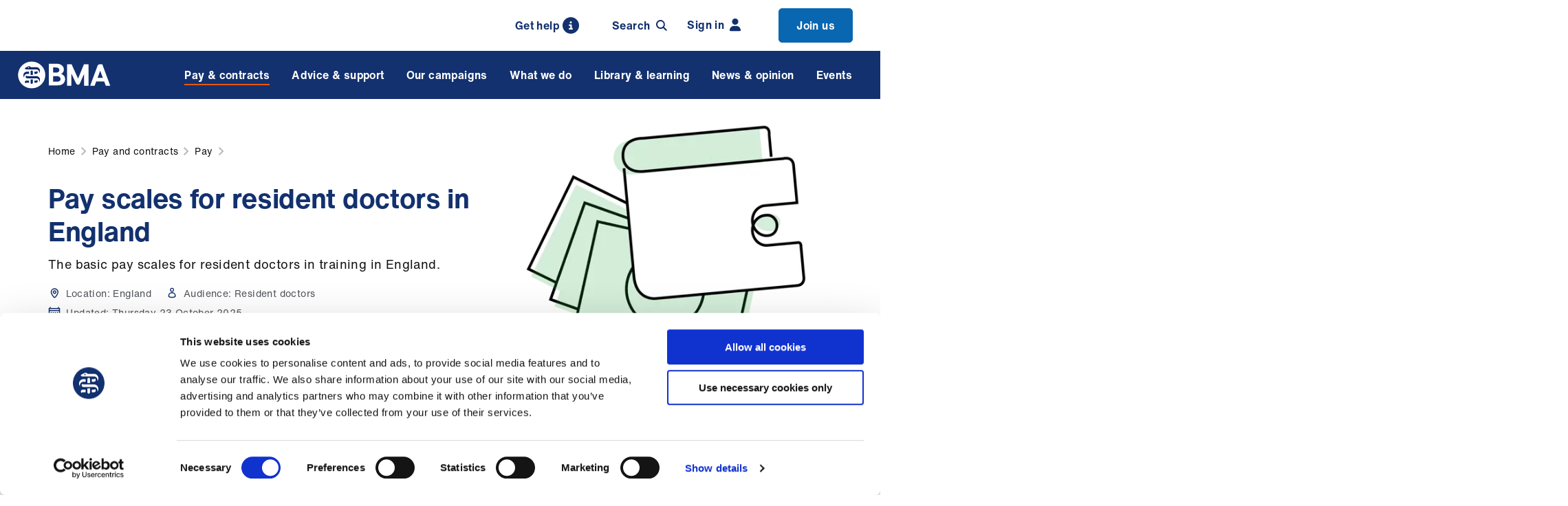

--- FILE ---
content_type: text/html; charset=utf-8
request_url: https://www.bma.org.uk/pay-and-contracts/pay/resident-doctors-pay-scales/pay-scales-for-resident-doctors-in-england
body_size: 16737
content:


<!DOCTYPE html>
<html lang="en-gb">
<head>
    
    <meta charset="utf-8" />
    <meta name="viewport" content="width=device-width, initial-scale=1" />
    <link rel="apple-touch-icon" sizes="180x180" href="/apple-touch-icon.png">
    <link rel="icon" type="image/png" sizes="32x32" href="/favicon-32x32.png">
    <link rel="icon" type="image/png" sizes="16x16" href="/favicon-16x16.png">
    <link rel="manifest" href="/site.webmanifest">
    <link rel="mask-icon" color="#13316e" href="/safari-pinned-tab.svg">
    <meta name="msapplication-TileColor" content="#d9f1fa">
    <meta name="theme-color" content="#ffffff">
    <link rel="icon" type="image/png" sizes="32x32" href="/favicons/favicon-32x32.png">
    <link rel="icon" type="image/png" sizes="16x16" href="/favicons/favicon-16x16.png">
    


<title>Pay scales for resident doctors in England</title>
<meta name='pageid' content='1715'>
<meta name="description" content="The basic pay scales and salary for resident doctors in NHS training in England for 2019-2020.">
<meta property="og:site_name" content="The British Medical Association is the trade union and professional body for doctors in the UK.">
<meta property="og:title" content="Pay scales for resident doctors in England">
<meta property="og:description " content="The basic pay scales and salary for resident doctors in NHS training in England for 2019-2020." />
<meta property="og:url" content="https://www.bma.org.uk/pay-and-contracts/pay/resident-doctors-pay-scales/pay-scales-for-resident-doctors-in-england" />
    <meta property="og:image" content="https://www.bma.org.uk/media/1385/website-article-illustrations-08.png?width=710&amp;height=368&amp;v=1d5a12f7fd07380" />
    <meta property="og:image:width" content="710" />
    <meta property="og:image:height" content="368" />
    <meta property="og:image:alt" content="Wallet and notes illustration" />

    <meta property="og:type" content="article" />
    <meta property="article:author" />
    <meta property="article:modified_time" content="2025-10-23T08:06:18.3730000Z" />

<meta name="twitter:card" content="summary_large_image">
<meta name="twitter:site" content="TheBMA">

<meta name="twitter:title" content="Pay scales for resident doctors in England">
<meta name="twitter:description" content="The basic pay scales and salary for resident doctors in NHS training in England for 2019-2020.">

<meta name="twitter:creator" content="TheBMA">

    <meta name="twitter:image:src" content="https://www.bma.org.uk/media/1385/website-article-illustrations-08.png?width=710&amp;height=368&amp;v=1d5a12f7fd07380">
    <meta name="twitter:image:alt" content="Wallet and notes illustration" />
<meta name="twitter:domain" content="www.bma.org.uk">

            <!-- Google Consent Mode -->
        <script data-cookieconsent="ignore">
            window.dataLayer = window.dataLayer || [];
            function gtag() {
                dataLayer.push(arguments)
            }
            gtag("consent", "default", {
                ad_storage: "denied",
                analytics_storage: "denied",
                functionality_storage: "denied",
                personalization_storage: "denied",
                security_storage: "granted",
                wait_for_update: 500
            });
            gtag("set", "ads_data_redaction", true);
            gtag("set", "url_passthrough", true);
        </script>
        <!-- End Google Consent Mode-->
        <!-- Google Analytics / Google Tag Manager -->
        <script data-cookieconsent="ignore">
            (function(w,d,s,l,i){w[l]=w[l]||[];w[l].push({'gtm.start':
new Date().getTime(),event:'gtm.js'});var f=d.getElementsByTagName(s)[0],
j=d.createElement(s),dl=l!='dataLayer'?'&l='+l:'';j.async=true;j.src=
'https://www.googletagmanager.com/gtm.js?id='+i+dl;f.parentNode.insertBefore(j,f);
})(window,document,'script','dataLayer','GTM-T3JB8FV');
        </script>
        <!-- End Google Analytics / Google Tag Manager -->

        <link rel="canonical" href="https://www.bma.org.uk/pay-and-contracts/pay/resident-doctors-pay-scales/pay-scales-for-resident-doctors-in-england" />
    <link rel="stylesheet" media="screen" type="text/css" href="/dist/css/master.min.css?v=XzKzSKXDdyDj-j97ScTVSPGmOsimy4QVsziMibyNTe8">
    <link rel="stylesheet" media="print" type="text/css" href="/dist/css/print.min.css?v=PrKcwHQwrizV5dEeTO5Od3MxBulFFQbrOMIQADL_i0A">

    <!-- Cookiebot CMP-->
    <script id="Cookiebot" data-cbid="72b84130-4d70-46d3-ab53-8944da11be9a" type="text/javascript" async src="https://consent.cookiebot.com/uc.js"></script>
    <!-- End Cookiebot CMP -->
    

    <!-- Required for Umbraco Forms validation -->
    <script src="/App_Plugins/UmbracoForms/Assets/promise-polyfill/dist/polyfill.min.js?v=13.4.2" type="application/javascript"></script><script src="/App_Plugins/UmbracoForms/Assets/aspnet-client-validation/dist/aspnet-validation.min.js?v=13.4.2" type="application/javascript"></script>
</head>
<body>
    
     
 
        <noscript>
            <!-- Google Tag Manager (noscript) -->
            <iframe src="https://www.googletagmanager.com/ns.html?id=GTM-T3JB8FV"
height="0" width="0" style="display:none;visibility:hidden" aria-hidden="true"></iframe>
            <!-- End Google Tag Manager (noscript) -->
        </noscript>

    <div>
    <a href="#js-main" class="skip-banner sr-only" tabindex="0" role="dialog" aria-label="Skip to content">
        <span>Skip to main content</span>
    </a>
</div>
    


    


    

    <nav class="member-menu-bar" aria-label="Member's Menu">
        <div class="member-menu-bar__inner">
                <a class="search-trigger search-trigger--desktop" href="/about-us/contact-us/get-in-touch/contact-us">
                    <span class="search-trigger__icon-search">
                        Get help
                        <svg class="icon icon--search">
                            <use xmlns:xlink="http://www.w3.org/1999/xlink" xlink:href="/dist/icons/icons.svg#info"></use>
                        </svg>
                    </span>
                </a>
                <div class="search-trigger" id="js-search-trigger" :class="{'search-trigger--active': headerSearch}" 
                     v-on:click="toggleHeaderSearch()" tabindex="0" v-on:keyup.enter="toggleHeaderSearch()">
                    <span class="search-trigger__icon-search">
                        Search
                        <svg class="icon icon--search">
                            <use xmlns:xlink="http://www.w3.org/1999/xlink" xlink:href="/dist/icons/icons.svg#search"></use>
                        </svg>
                    </span>
                    <span class="search-trigger__icon-close">
                        <svg class="icon icon--close">
                            <use xmlns:xlink="http://www.w3.org/1999/xlink" xlink:href="/dist/icons/icons.svg#close"></use>
                        </svg>
                    </span>
                </div>
                    <a href="/login?returnUrl=%2fpay-and-contracts%2fpay%2fresident-doctors-pay-scales%2fpay-scales-for-resident-doctors-in-england" class="member-menu-bar-link">
                        Sign in
                        <svg class="icon icon--login">
                            <use xmlns:xlink="http://www.w3.org/1999/xlink" xlink:href="/dist/icons/icons.svg#user-fill"></use>
                        </svg>
                    </a>
                        <a href="/join" class="member-menu-bar-link member-menu-bar-link--highlighted">
                            Join us

                        </a>
        </div>
    </nav>

    
    <header id="js-header" class="header" role="banner">
        <div class="header__inner">
            <div class="navigation-trigger" id="js-navigation-trigger" :class="{'navigation-trigger--active' : mobileNavigation}" v-on:click="toggleNavigationMobile()">
                <div class="navigation-trigger-box">
                    <span class="navigation-trigger-box__lines"></span>
                </div>
            </div>
            <span style="display: none"></span> 
            <a href="/" class="logo">
                <img class="logo__image" src="/dist/images/bma-logo.svg" alt="British Medical Assocation Logo" />
            </a>
            <div class="search-trigger-mobile search-trigger" id="js-search-trigger-mobile" :class="{'search-trigger--active': headerSearch}" v-on:click="toggleHeaderSearch()">
                <span class="search-trigger__icon-search">
                    <svg class="icon icon--search">
                        <use xmlns:xlink="http://www.w3.org/1999/xlink" xlink:href="/dist/icons/icons.svg#search"></use>
                    </svg>
                </span>
                <span class="search-trigger__icon-close">
                    <svg class="icon icon--close">
                        <use xmlns:xlink="http://www.w3.org/1999/xlink" xlink:href="/dist/icons/icons.svg#close"></use>
                    </svg>
                </span>
            </div>
            <div class="search-trigger search-trigger-sticky" id="js-search-trigger-sticky" :class="{'search-trigger--active': headerSearch}" v-on:click="toggleHeaderSearch()">
                <span class="search-trigger__icon-search">
                    <svg class="icon icon--search">
                        <use xmlns:xlink="http://www.w3.org/1999/xlink" xlink:href="/dist/icons/icons.svg#search"></use>
                    </svg>
                </span>
                <span class="search-trigger__icon-close">
                    <svg class="icon icon--close">
                        <use xmlns:xlink="http://www.w3.org/1999/xlink" xlink:href="/dist/icons/icons.svg#close"></use>
                    </svg>
                </span>
            </div>
            <div id="js-navigation" class="navigation-wrapper" v-on:mouseleave="setNavigationGroupIdDesktop(null)">
                <nav class="navigation"  ref="nav"  :class="{ 'navigation--open' : mobileNavigation }" aria-label="Mega menu"
                     vocab="https://schema.org/" typeof="SiteNavigationElement">
                    <ul class="navigation-list" :class="{'navigation-list-group--open' : navigationGroupId !== null, 'navigation-list-subgroup--open' : navigationSubGroupId !== null }">


            <li class="navigation-item navigation-item--active" :class="{'navigation-item--open' : navigationGroupId == 0 }">
                <span class="navigation-item__link" v-on:mouseover="setNavigationGroupIdDesktop(0)"
                      v-on:click="setNavigationGroupId(0)" v-on:focusin="setNavigationGroupIdFocus(0)" tabindex="0">
                    Pay &amp; contracts 
                    <svg class="icon icon--chevron">
                        <use xmlns:xlink="http://www.w3.org/1999/xlink" xlink:href="/dist/icons/icons.svg#chevron"></use>
                    </svg>
                </span>
                <transition name="fade">
                    <div class="navigation-dropdown" v-cloak v-if="navigationGroupId == 0" v-on:mouseleave="setNavigationGroupIdDesktop(null)">
                        <div class="navigation-dropdown__inner" v-on:mouseleave="setNavigationSubGroupIdDesktop(null)">
                            <div class="navigation-group">
                                <div class="navigation-group__mobile-controls">
                                    <span class="navigation-group__back-link" v-on:click="setNavigationGroupId(null)">
                                        <svg class="icon icon--chevron">
                                            <use xmlns:xlink="http://www.w3.org/1999/xlink" xlink:href="/dist/icons/icons.svg#chevron"></use>
                                        </svg>
                                    </span>

                                    <a href="/pay-and-contracts" class="navigation-group__title">
                                        <span>All Pay &amp; contracts</span>
                                        <svg class="icon icon--chevron icon--medium">
                                            <use xmlns:xlink="http://www.w3.org/1999/xlink" xlink:href="/dist/icons/icons.svg#chevron"></use>
                                        </svg>
                                    </a>
                                </div>
                                <ul class="navigation-group-list">
                                        <li class="navigation-group-item hide-mobile 0">
                                            <a class="navigation-group-item__link"
                                                 href="/pay-and-contracts">
                                                 All Pay &amp; contracts
                                            </a>
                                        </li>
                                             <li class="navigation-group-item 0" :class="{ 'navigation-group-item--active': navigationSubGroupId == 0 }">
                                                <span class="navigation-group-item__link" :class="{ 'navigation-group-item__link--inactive': (navigationSubGroupId != 0 && navigationSubGroupId != null) }"
                                                    href="#" v-on:mouseover="setNavigationSubGroupIdDesktop(0)" v-on:click="setNavigationSubGroupId(0)"
                                                    v-on:focusin="setNavigationSubGroupIdFocus(0)" tabindex="0">
                                                    Pay
                                                    <svg class="icon icon--chevron">
                                                        <use xmlns:xlink="http://www.w3.org/1999/xlink" xlink:href="/dist/icons/icons.svg#chevron"></use>
                                                    </svg>
                                                </span>
                                            </li>
                                             <li class="navigation-group-item 1" :class="{ 'navigation-group-item--active': navigationSubGroupId == 1 }">
                                                <span class="navigation-group-item__link" :class="{ 'navigation-group-item__link--inactive': (navigationSubGroupId != 1 && navigationSubGroupId != null) }"
                                                    href="#" v-on:mouseover="setNavigationSubGroupIdDesktop(1)" v-on:click="setNavigationSubGroupId(1)"
                                                    v-on:focusin="setNavigationSubGroupIdFocus(1)" tabindex="0">
                                                    Pensions
                                                    <svg class="icon icon--chevron">
                                                        <use xmlns:xlink="http://www.w3.org/1999/xlink" xlink:href="/dist/icons/icons.svg#chevron"></use>
                                                    </svg>
                                                </span>
                                            </li>
                                             <li class="navigation-group-item 2" :class="{ 'navigation-group-item--active': navigationSubGroupId == 2 }">
                                                <span class="navigation-group-item__link" :class="{ 'navigation-group-item__link--inactive': (navigationSubGroupId != 2 && navigationSubGroupId != null) }"
                                                    href="#" v-on:mouseover="setNavigationSubGroupIdDesktop(2)" v-on:click="setNavigationSubGroupId(2)"
                                                    v-on:focusin="setNavigationSubGroupIdFocus(2)" tabindex="0">
                                                    Fees
                                                    <svg class="icon icon--chevron">
                                                        <use xmlns:xlink="http://www.w3.org/1999/xlink" xlink:href="/dist/icons/icons.svg#chevron"></use>
                                                    </svg>
                                                </span>
                                            </li>
                                             <li class="navigation-group-item 3" :class="{ 'navigation-group-item--active': navigationSubGroupId == 3 }">
                                                <span class="navigation-group-item__link" :class="{ 'navigation-group-item__link--inactive': (navigationSubGroupId != 3 && navigationSubGroupId != null) }"
                                                    href="#" v-on:mouseover="setNavigationSubGroupIdDesktop(3)" v-on:click="setNavigationSubGroupId(3)"
                                                    v-on:focusin="setNavigationSubGroupIdFocus(3)" tabindex="0">
                                                    Job planning
                                                    <svg class="icon icon--chevron">
                                                        <use xmlns:xlink="http://www.w3.org/1999/xlink" xlink:href="/dist/icons/icons.svg#chevron"></use>
                                                    </svg>
                                                </span>
                                            </li>
                                             <li class="navigation-group-item 4" :class="{ 'navigation-group-item--active': navigationSubGroupId == 4 }">
                                                <span class="navigation-group-item__link" :class="{ 'navigation-group-item__link--inactive': (navigationSubGroupId != 4 && navigationSubGroupId != null) }"
                                                    href="#" v-on:mouseover="setNavigationSubGroupIdDesktop(4)" v-on:click="setNavigationSubGroupId(4)"
                                                    v-on:focusin="setNavigationSubGroupIdFocus(4)" tabindex="0">
                                                    Leave
                                                    <svg class="icon icon--chevron">
                                                        <use xmlns:xlink="http://www.w3.org/1999/xlink" xlink:href="/dist/icons/icons.svg#chevron"></use>
                                                    </svg>
                                                </span>
                                            </li>
                                             <li class="navigation-group-item 5" :class="{ 'navigation-group-item--active': navigationSubGroupId == 5 }">
                                                <span class="navigation-group-item__link" :class="{ 'navigation-group-item__link--inactive': (navigationSubGroupId != 5 && navigationSubGroupId != null) }"
                                                    href="#" v-on:mouseover="setNavigationSubGroupIdDesktop(5)" v-on:click="setNavigationSubGroupId(5)"
                                                    v-on:focusin="setNavigationSubGroupIdFocus(5)" tabindex="0">
                                                    Contracts
                                                    <svg class="icon icon--chevron">
                                                        <use xmlns:xlink="http://www.w3.org/1999/xlink" xlink:href="/dist/icons/icons.svg#chevron"></use>
                                                    </svg>
                                                </span>
                                            </li>
                                             <li class="navigation-group-item 6" :class="{ 'navigation-group-item--active': navigationSubGroupId == 6 }">
                                                <span class="navigation-group-item__link" :class="{ 'navigation-group-item__link--inactive': (navigationSubGroupId != 6 && navigationSubGroupId != null) }"
                                                    href="#" v-on:mouseover="setNavigationSubGroupIdDesktop(6)" v-on:click="setNavigationSubGroupId(6)"
                                                    v-on:focusin="setNavigationSubGroupIdFocus(6)" tabindex="0">
                                                    Tax
                                                    <svg class="icon icon--chevron">
                                                        <use xmlns:xlink="http://www.w3.org/1999/xlink" xlink:href="/dist/icons/icons.svg#chevron"></use>
                                                    </svg>
                                                </span>
                                            </li>
                                             <li class="navigation-group-item 7" :class="{ 'navigation-group-item--active': navigationSubGroupId == 7 }">
                                                <span class="navigation-group-item__link" :class="{ 'navigation-group-item__link--inactive': (navigationSubGroupId != 7 && navigationSubGroupId != null) }"
                                                    href="#" v-on:mouseover="setNavigationSubGroupIdDesktop(7)" v-on:click="setNavigationSubGroupId(7)"
                                                    v-on:focusin="setNavigationSubGroupIdFocus(7)" tabindex="0">
                                                    Maternity, paternity and adoption
                                                    <svg class="icon icon--chevron">
                                                        <use xmlns:xlink="http://www.w3.org/1999/xlink" xlink:href="/dist/icons/icons.svg#chevron"></use>
                                                    </svg>
                                                </span>
                                            </li>
                                             <li class="navigation-group-item 8" :class="{ 'navigation-group-item--active': navigationSubGroupId == 8 }">
                                                <span class="navigation-group-item__link" :class="{ 'navigation-group-item__link--inactive': (navigationSubGroupId != 8 && navigationSubGroupId != null) }"
                                                    href="#" v-on:mouseover="setNavigationSubGroupIdDesktop(8)" v-on:click="setNavigationSubGroupId(8)"
                                                    v-on:focusin="setNavigationSubGroupIdFocus(8)" tabindex="0">
                                                    Working hours
                                                    <svg class="icon icon--chevron">
                                                        <use xmlns:xlink="http://www.w3.org/1999/xlink" xlink:href="/dist/icons/icons.svg#chevron"></use>
                                                    </svg>
                                                </span>
                                            </li>
                                             <li class="navigation-group-item 9" :class="{ 'navigation-group-item--active': navigationSubGroupId == 9 }">
                                                <span class="navigation-group-item__link" :class="{ 'navigation-group-item__link--inactive': (navigationSubGroupId != 9 && navigationSubGroupId != null) }"
                                                    href="#" v-on:mouseover="setNavigationSubGroupIdDesktop(9)" v-on:click="setNavigationSubGroupId(9)"
                                                    v-on:focusin="setNavigationSubGroupIdFocus(9)" tabindex="0">
                                                    Your finances
                                                    <svg class="icon icon--chevron">
                                                        <use xmlns:xlink="http://www.w3.org/1999/xlink" xlink:href="/dist/icons/icons.svg#chevron"></use>
                                                    </svg>
                                                </span>
                                            </li>
                                </ul>
                            </div>

                            <div class="navigation-group-dropdown">
                                <transition name="fade" mode="out-in">
                                            <div class="navigation-subgroup" v-if="navigationSubGroupId == 0" key="navigation-subgroup-0" tabindex="0">
                                                    <a href="/pay-and-contracts/pay" class="navigation-subgroup__title navigation-subgroup__desktop-title">
                                                        All Pay
                                                    </a>
                                                <div class="navigation-subgroup__mobile-controls">
                                                    <span class="navigation-subgroup__back-link" v-on:click="setNavigationSubGroupId(null)">
                                                        <svg class="icon icon--chevron">
                                                            <use xmlns:xlink="http://www.w3.org/1999/xlink" xlink:href="/dist/icons/icons.svg#chevron"></use>
                                                        </svg>
                                                    </span>
                                                    <a href="/pay-and-contracts/pay" class="navigation-subgroup__title">
                                                        <span>All Pay</span>
                                                        <svg class="icon icon--chevron icon--medium">
                                                            <use xmlns:xlink="http://www.w3.org/1999/xlink" xlink:href="/dist/icons/icons.svg#chevron"></use>
                                                        </svg>
                                                    </a>
                                                </div>
                                                
                                                <ul class="navigation-subgroup-list">


                                                            <li class="navigation-subgroup-item">
                                                                    <a href="/pay-and-contracts/pay#resident-doctors-pay-scales" v-on:click="subgroupItemLink($event)" class="navigation-subgroup-item__link">
                                                                        Resident doctors&#x27; pay scales 
                                                                        <svg class="icon icon--chevron">
                                                                            <use xmlns:xlink="http://www.w3.org/1999/xlink" xlink:href="/dist/icons/icons.svg#chevron"></use>
                                                                        </svg>
                                                                    </a>
                                                            </li>
                                                            <li class="navigation-subgroup-item">
                                                                    <a href="/pay-and-contracts/pay#specialist-associate-specialist-and-specialty-doctors-pay-scales" v-on:click="subgroupItemLink($event)" class="navigation-subgroup-item__link">
                                                                        Specialist, associate specialist and specialty doctors&#x27; pay scales 
                                                                        <svg class="icon icon--chevron">
                                                                            <use xmlns:xlink="http://www.w3.org/1999/xlink" xlink:href="/dist/icons/icons.svg#chevron"></use>
                                                                        </svg>
                                                                    </a>
                                                            </li>
                                                            <li class="navigation-subgroup-item">
                                                                    <a href="/pay-and-contracts/pay#consultants-pay-scales" v-on:click="subgroupItemLink($event)" class="navigation-subgroup-item__link">
                                                                        Consultants&#x27; pay scales 
                                                                        <svg class="icon icon--chevron">
                                                                            <use xmlns:xlink="http://www.w3.org/1999/xlink" xlink:href="/dist/icons/icons.svg#chevron"></use>
                                                                        </svg>
                                                                    </a>
                                                            </li>
                                                            <li class="navigation-subgroup-item">
                                                                    <a href="/pay-and-contracts/pay#consultant-award-schemes" v-on:click="subgroupItemLink($event)" class="navigation-subgroup-item__link">
                                                                        Consultant award schemes 
                                                                        <svg class="icon icon--chevron">
                                                                            <use xmlns:xlink="http://www.w3.org/1999/xlink" xlink:href="/dist/icons/icons.svg#chevron"></use>
                                                                        </svg>
                                                                    </a>
                                                            </li>
                                                            <li class="navigation-subgroup-item">
                                                                    <a href="/pay-and-contracts/pay#gp-pay" v-on:click="subgroupItemLink($event)" class="navigation-subgroup-item__link">
                                                                        GP pay 
                                                                        <svg class="icon icon--chevron">
                                                                            <use xmlns:xlink="http://www.w3.org/1999/xlink" xlink:href="/dist/icons/icons.svg#chevron"></use>
                                                                        </svg>
                                                                    </a>
                                                            </li>
                                                            <li class="navigation-subgroup-item">
                                                                    <a href="/pay-and-contracts/pay#other-doctors-pay" v-on:click="subgroupItemLink($event)" class="navigation-subgroup-item__link">
                                                                        Other doctors&#x27; pay 
                                                                        <svg class="icon icon--chevron">
                                                                            <use xmlns:xlink="http://www.w3.org/1999/xlink" xlink:href="/dist/icons/icons.svg#chevron"></use>
                                                                        </svg>
                                                                    </a>
                                                            </li>
                                                            <li class="navigation-subgroup-item">
                                                                    <a href="/pay-and-contracts/pay#rate-cards" v-on:click="subgroupItemLink($event)" class="navigation-subgroup-item__link">
                                                                        Rate cards 
                                                                        <svg class="icon icon--chevron">
                                                                            <use xmlns:xlink="http://www.w3.org/1999/xlink" xlink:href="/dist/icons/icons.svg#chevron"></use>
                                                                        </svg>
                                                                    </a>
                                                            </li>
                                                            <li class="navigation-subgroup-item">
                                                                    <a href="/pay-and-contracts/pay#payslips" v-on:click="subgroupItemLink($event)" class="navigation-subgroup-item__link">
                                                                        Payslips 
                                                                        <svg class="icon icon--chevron">
                                                                            <use xmlns:xlink="http://www.w3.org/1999/xlink" xlink:href="/dist/icons/icons.svg#chevron"></use>
                                                                        </svg>
                                                                    </a>
                                                            </li>
                                                            <li class="navigation-subgroup-item">
                                                                    <a href="/pay-and-contracts/pay#pay-banding" v-on:click="subgroupItemLink($event)" class="navigation-subgroup-item__link">
                                                                        Pay banding 
                                                                        <svg class="icon icon--chevron">
                                                                            <use xmlns:xlink="http://www.w3.org/1999/xlink" xlink:href="/dist/icons/icons.svg#chevron"></use>
                                                                        </svg>
                                                                    </a>
                                                            </li>
                                                            <li class="navigation-subgroup-item">
                                                                    <a href="/pay-and-contracts/pay#ltft" v-on:click="subgroupItemLink($event)" class="navigation-subgroup-item__link">
                                                                        LTFT 
                                                                        <svg class="icon icon--chevron">
                                                                            <use xmlns:xlink="http://www.w3.org/1999/xlink" xlink:href="/dist/icons/icons.svg#chevron"></use>
                                                                        </svg>
                                                                    </a>
                                                            </li>
                                                            <li class="navigation-subgroup-item">
                                                                    <a href="/pay-and-contracts/pay#pay-protection" v-on:click="subgroupItemLink($event)" class="navigation-subgroup-item__link">
                                                                        Pay protection 
                                                                        <svg class="icon icon--chevron">
                                                                            <use xmlns:xlink="http://www.w3.org/1999/xlink" xlink:href="/dist/icons/icons.svg#chevron"></use>
                                                                        </svg>
                                                                    </a>
                                                            </li>
                                                            <li class="navigation-subgroup-item">
                                                                    <a href="/pay-and-contracts/pay#expenses" v-on:click="subgroupItemLink($event)" class="navigation-subgroup-item__link">
                                                                        Expenses 
                                                                        <svg class="icon icon--chevron">
                                                                            <use xmlns:xlink="http://www.w3.org/1999/xlink" xlink:href="/dist/icons/icons.svg#chevron"></use>
                                                                        </svg>
                                                                    </a>
                                                            </li>
                                                            <li class="navigation-subgroup-item">
                                                                    <a href="/pay-and-contracts/pay#how-doctors-pay-is-decided" v-on:click="subgroupItemLink($event)" class="navigation-subgroup-item__link"
                                                                        v-on:focusout="focusOutLast()">
                                                                        How doctors&#x27; pay is decided
                                                                        <svg class="icon icon--chevron">
                                                                            <use xmlns:xlink="http://www.w3.org/1999/xlink" xlink:href="/dist/icons/icons.svg#chevron"></use>
                                                                        </svg>
                                                                    </a>
                                                            </li>

                                                </ul>
                                            </div>
                                            <div class="navigation-subgroup" v-if="navigationSubGroupId == 1" key="navigation-subgroup-1" tabindex="0">
                                                    <a href="/pay-and-contracts/pensions" class="navigation-subgroup__title navigation-subgroup__desktop-title">
                                                        All Pensions
                                                    </a>
                                                <div class="navigation-subgroup__mobile-controls">
                                                    <span class="navigation-subgroup__back-link" v-on:click="setNavigationSubGroupId(null)">
                                                        <svg class="icon icon--chevron">
                                                            <use xmlns:xlink="http://www.w3.org/1999/xlink" xlink:href="/dist/icons/icons.svg#chevron"></use>
                                                        </svg>
                                                    </span>
                                                    <a href="/pay-and-contracts/pensions" class="navigation-subgroup__title">
                                                        <span>All Pensions</span>
                                                        <svg class="icon icon--chevron icon--medium">
                                                            <use xmlns:xlink="http://www.w3.org/1999/xlink" xlink:href="/dist/icons/icons.svg#chevron"></use>
                                                        </svg>
                                                    </a>
                                                </div>
                                                
                                                <ul class="navigation-subgroup-list">


                                                            <li class="navigation-subgroup-item">
                                                                    <a href="/pay-and-contracts/pensions#retirement" v-on:click="subgroupItemLink($event)" class="navigation-subgroup-item__link">
                                                                        Retirement 
                                                                        <svg class="icon icon--chevron">
                                                                            <use xmlns:xlink="http://www.w3.org/1999/xlink" xlink:href="/dist/icons/icons.svg#chevron"></use>
                                                                        </svg>
                                                                    </a>
                                                            </li>
                                                            <li class="navigation-subgroup-item">
                                                                    <a href="/pay-and-contracts/pensions#pensions-tax" v-on:click="subgroupItemLink($event)" class="navigation-subgroup-item__link">
                                                                        Pensions tax 
                                                                        <svg class="icon icon--chevron">
                                                                            <use xmlns:xlink="http://www.w3.org/1999/xlink" xlink:href="/dist/icons/icons.svg#chevron"></use>
                                                                        </svg>
                                                                    </a>
                                                            </li>
                                                            <li class="navigation-subgroup-item">
                                                                    <a href="/pay-and-contracts/pensions#additional-pensions-advice" v-on:click="subgroupItemLink($event)" class="navigation-subgroup-item__link">
                                                                        Additional pensions advice 
                                                                        <svg class="icon icon--chevron">
                                                                            <use xmlns:xlink="http://www.w3.org/1999/xlink" xlink:href="/dist/icons/icons.svg#chevron"></use>
                                                                        </svg>
                                                                    </a>
                                                            </li>
                                                            <li class="navigation-subgroup-item">
                                                                    <a href="/pay-and-contracts/pensions#bma-pensions-department" v-on:click="subgroupItemLink($event)" class="navigation-subgroup-item__link"
                                                                        v-on:focusout="focusOutLast()">
                                                                        BMA pensions department
                                                                        <svg class="icon icon--chevron">
                                                                            <use xmlns:xlink="http://www.w3.org/1999/xlink" xlink:href="/dist/icons/icons.svg#chevron"></use>
                                                                        </svg>
                                                                    </a>
                                                            </li>

                                                </ul>
                                            </div>
                                            <div class="navigation-subgroup" v-if="navigationSubGroupId == 2" key="navigation-subgroup-2" tabindex="0">
                                                    <a href="/pay-and-contracts/fees" class="navigation-subgroup__title navigation-subgroup__desktop-title">
                                                        All Fees
                                                    </a>
                                                <div class="navigation-subgroup__mobile-controls">
                                                    <span class="navigation-subgroup__back-link" v-on:click="setNavigationSubGroupId(null)">
                                                        <svg class="icon icon--chevron">
                                                            <use xmlns:xlink="http://www.w3.org/1999/xlink" xlink:href="/dist/icons/icons.svg#chevron"></use>
                                                        </svg>
                                                    </span>
                                                    <a href="/pay-and-contracts/fees" class="navigation-subgroup__title">
                                                        <span>All Fees</span>
                                                        <svg class="icon icon--chevron icon--medium">
                                                            <use xmlns:xlink="http://www.w3.org/1999/xlink" xlink:href="/dist/icons/icons.svg#chevron"></use>
                                                        </svg>
                                                    </a>
                                                </div>
                                                
                                                <ul class="navigation-subgroup-list">


                                                            <li class="navigation-subgroup-item">
                                                                    <a href="/pay-and-contracts/fees#why-doctors-charge-fees" v-on:click="subgroupItemLink($event)" class="navigation-subgroup-item__link">
                                                                        Why doctors charge fees 
                                                                        <svg class="icon icon--chevron">
                                                                            <use xmlns:xlink="http://www.w3.org/1999/xlink" xlink:href="/dist/icons/icons.svg#chevron"></use>
                                                                        </svg>
                                                                    </a>
                                                            </li>
                                                            <li class="navigation-subgroup-item">
                                                                    <a href="/pay-and-contracts/fees#fees-for-gps" v-on:click="subgroupItemLink($event)" class="navigation-subgroup-item__link">
                                                                        Fees for GPs 
                                                                        <svg class="icon icon--chevron">
                                                                            <use xmlns:xlink="http://www.w3.org/1999/xlink" xlink:href="/dist/icons/icons.svg#chevron"></use>
                                                                        </svg>
                                                                    </a>
                                                            </li>
                                                            <li class="navigation-subgroup-item">
                                                                    <a href="/pay-and-contracts/fees#fees-for-doctors-services" v-on:click="subgroupItemLink($event)" class="navigation-subgroup-item__link">
                                                                        Fees for doctors&#x27; services 
                                                                        <svg class="icon icon--chevron">
                                                                            <use xmlns:xlink="http://www.w3.org/1999/xlink" xlink:href="/dist/icons/icons.svg#chevron"></use>
                                                                        </svg>
                                                                    </a>
                                                            </li>
                                                            <li class="navigation-subgroup-item">
                                                                    <a href="/pay-and-contracts/fees#setting-your-own-fees" v-on:click="subgroupItemLink($event)" class="navigation-subgroup-item__link">
                                                                        Setting your own fees 
                                                                        <svg class="icon icon--chevron">
                                                                            <use xmlns:xlink="http://www.w3.org/1999/xlink" xlink:href="/dist/icons/icons.svg#chevron"></use>
                                                                        </svg>
                                                                    </a>
                                                            </li>
                                                            <li class="navigation-subgroup-item">
                                                                    <a href="/pay-and-contracts/fees#medico-legal-fees" v-on:click="subgroupItemLink($event)" class="navigation-subgroup-item__link">
                                                                        Medico-legal fees 
                                                                        <svg class="icon icon--chevron">
                                                                            <use xmlns:xlink="http://www.w3.org/1999/xlink" xlink:href="/dist/icons/icons.svg#chevron"></use>
                                                                        </svg>
                                                                    </a>
                                                            </li>
                                                            <li class="navigation-subgroup-item">
                                                                    <a href="/pay-and-contracts/fees#fees-for-doctors" v-on:click="subgroupItemLink($event)" class="navigation-subgroup-item__link">
                                                                        Fees for doctors 
                                                                        <svg class="icon icon--chevron">
                                                                            <use xmlns:xlink="http://www.w3.org/1999/xlink" xlink:href="/dist/icons/icons.svg#chevron"></use>
                                                                        </svg>
                                                                    </a>
                                                            </li>
                                                            <li class="navigation-subgroup-item">
                                                                    <a href="/pay-and-contracts/fees#fees-calculator" v-on:click="subgroupItemLink($event)" class="navigation-subgroup-item__link"
                                                                        v-on:focusout="focusOutLast()">
                                                                        Fees calculator
                                                                        <svg class="icon icon--chevron">
                                                                            <use xmlns:xlink="http://www.w3.org/1999/xlink" xlink:href="/dist/icons/icons.svg#chevron"></use>
                                                                        </svg>
                                                                    </a>
                                                            </li>

                                                </ul>
                                            </div>
                                            <div class="navigation-subgroup" v-if="navigationSubGroupId == 3" key="navigation-subgroup-3" tabindex="0">
                                                    <a href="/pay-and-contracts/job-planning" class="navigation-subgroup__title navigation-subgroup__desktop-title">
                                                        All Job planning
                                                    </a>
                                                <div class="navigation-subgroup__mobile-controls">
                                                    <span class="navigation-subgroup__back-link" v-on:click="setNavigationSubGroupId(null)">
                                                        <svg class="icon icon--chevron">
                                                            <use xmlns:xlink="http://www.w3.org/1999/xlink" xlink:href="/dist/icons/icons.svg#chevron"></use>
                                                        </svg>
                                                    </span>
                                                    <a href="/pay-and-contracts/job-planning" class="navigation-subgroup__title">
                                                        <span>All Job planning</span>
                                                        <svg class="icon icon--chevron icon--medium">
                                                            <use xmlns:xlink="http://www.w3.org/1999/xlink" xlink:href="/dist/icons/icons.svg#chevron"></use>
                                                        </svg>
                                                    </a>
                                                </div>
                                                
                                                <ul class="navigation-subgroup-list">


                                                            <li class="navigation-subgroup-item">
                                                                    <a href="/pay-and-contracts/job-planning#job-planning-process" v-on:click="subgroupItemLink($event)" class="navigation-subgroup-item__link">
                                                                        Job planning process 
                                                                        <svg class="icon icon--chevron">
                                                                            <use xmlns:xlink="http://www.w3.org/1999/xlink" xlink:href="/dist/icons/icons.svg#chevron"></use>
                                                                        </svg>
                                                                    </a>
                                                            </li>
                                                            <li class="navigation-subgroup-item">
                                                                    <a href="/pay-and-contracts/job-planning#tools-for-job-planning" v-on:click="subgroupItemLink($event)" class="navigation-subgroup-item__link">
                                                                        Tools for job planning 
                                                                        <svg class="icon icon--chevron">
                                                                            <use xmlns:xlink="http://www.w3.org/1999/xlink" xlink:href="/dist/icons/icons.svg#chevron"></use>
                                                                        </svg>
                                                                    </a>
                                                            </li>
                                                            <li class="navigation-subgroup-item">
                                                                    <a href="/pay-and-contracts/job-planning#job-plans-by-specialty" v-on:click="subgroupItemLink($event)" class="navigation-subgroup-item__link">
                                                                        Job plans by specialty 
                                                                        <svg class="icon icon--chevron">
                                                                            <use xmlns:xlink="http://www.w3.org/1999/xlink" xlink:href="/dist/icons/icons.svg#chevron"></use>
                                                                        </svg>
                                                                    </a>
                                                            </li>
                                                            <li class="navigation-subgroup-item">
                                                                    <a href="/pay-and-contracts/job-planning#appeals-and-mediation" v-on:click="subgroupItemLink($event)" class="navigation-subgroup-item__link"
                                                                        v-on:focusout="focusOutLast()">
                                                                        Appeals and mediation
                                                                        <svg class="icon icon--chevron">
                                                                            <use xmlns:xlink="http://www.w3.org/1999/xlink" xlink:href="/dist/icons/icons.svg#chevron"></use>
                                                                        </svg>
                                                                    </a>
                                                            </li>

                                                </ul>
                                            </div>
                                            <div class="navigation-subgroup" v-if="navigationSubGroupId == 4" key="navigation-subgroup-4" tabindex="0">
                                                    <a href="/pay-and-contracts/leave" class="navigation-subgroup__title navigation-subgroup__desktop-title">
                                                        All Leave
                                                    </a>
                                                <div class="navigation-subgroup__mobile-controls">
                                                    <span class="navigation-subgroup__back-link" v-on:click="setNavigationSubGroupId(null)">
                                                        <svg class="icon icon--chevron">
                                                            <use xmlns:xlink="http://www.w3.org/1999/xlink" xlink:href="/dist/icons/icons.svg#chevron"></use>
                                                        </svg>
                                                    </span>
                                                    <a href="/pay-and-contracts/leave" class="navigation-subgroup__title">
                                                        <span>All Leave</span>
                                                        <svg class="icon icon--chevron icon--medium">
                                                            <use xmlns:xlink="http://www.w3.org/1999/xlink" xlink:href="/dist/icons/icons.svg#chevron"></use>
                                                        </svg>
                                                    </a>
                                                </div>
                                                
                                                <ul class="navigation-subgroup-list">


                                                            <li class="navigation-subgroup-item">
                                                                    <a href="/pay-and-contracts/leave#annual-leave-entitlement" v-on:click="subgroupItemLink($event)" class="navigation-subgroup-item__link">
                                                                        Annual leave entitlement 
                                                                        <svg class="icon icon--chevron">
                                                                            <use xmlns:xlink="http://www.w3.org/1999/xlink" xlink:href="/dist/icons/icons.svg#chevron"></use>
                                                                        </svg>
                                                                    </a>
                                                            </li>
                                                            <li class="navigation-subgroup-item">
                                                                    <a href="/pay-and-contracts/leave#jury-service" v-on:click="subgroupItemLink($event)" class="navigation-subgroup-item__link">
                                                                        Jury service 
                                                                        <svg class="icon icon--chevron">
                                                                            <use xmlns:xlink="http://www.w3.org/1999/xlink" xlink:href="/dist/icons/icons.svg#chevron"></use>
                                                                        </svg>
                                                                    </a>
                                                            </li>
                                                            <li class="navigation-subgroup-item">
                                                                    <a href="/pay-and-contracts/leave#public-holidays" v-on:click="subgroupItemLink($event)" class="navigation-subgroup-item__link">
                                                                        Public holidays 
                                                                        <svg class="icon icon--chevron">
                                                                            <use xmlns:xlink="http://www.w3.org/1999/xlink" xlink:href="/dist/icons/icons.svg#chevron"></use>
                                                                        </svg>
                                                                    </a>
                                                            </li>
                                                            <li class="navigation-subgroup-item">
                                                                    <a href="/pay-and-contracts/leave#study-professional-and-special-leave" v-on:click="subgroupItemLink($event)" class="navigation-subgroup-item__link">
                                                                        Study, professional and special leave 
                                                                        <svg class="icon icon--chevron">
                                                                            <use xmlns:xlink="http://www.w3.org/1999/xlink" xlink:href="/dist/icons/icons.svg#chevron"></use>
                                                                        </svg>
                                                                    </a>
                                                            </li>
                                                            <li class="navigation-subgroup-item">
                                                                    <a href="/pay-and-contracts/leave#trade-union-leave" v-on:click="subgroupItemLink($event)" class="navigation-subgroup-item__link">
                                                                        Trade union leave 
                                                                        <svg class="icon icon--chevron">
                                                                            <use xmlns:xlink="http://www.w3.org/1999/xlink" xlink:href="/dist/icons/icons.svg#chevron"></use>
                                                                        </svg>
                                                                    </a>
                                                            </li>
                                                            <li class="navigation-subgroup-item">
                                                                    <a href="/pay-and-contracts/leave#sick-leave" v-on:click="subgroupItemLink($event)" class="navigation-subgroup-item__link">
                                                                        Sick leave 
                                                                        <svg class="icon icon--chevron">
                                                                            <use xmlns:xlink="http://www.w3.org/1999/xlink" xlink:href="/dist/icons/icons.svg#chevron"></use>
                                                                        </svg>
                                                                    </a>
                                                            </li>
                                                            <li class="navigation-subgroup-item">
                                                                    <a href="/pay-and-contracts/leave#time-out-of-training-toot" v-on:click="subgroupItemLink($event)" class="navigation-subgroup-item__link"
                                                                        v-on:focusout="focusOutLast()">
                                                                        Time out of training (TOOT)
                                                                        <svg class="icon icon--chevron">
                                                                            <use xmlns:xlink="http://www.w3.org/1999/xlink" xlink:href="/dist/icons/icons.svg#chevron"></use>
                                                                        </svg>
                                                                    </a>
                                                            </li>

                                                </ul>
                                            </div>
                                            <div class="navigation-subgroup" v-if="navigationSubGroupId == 5" key="navigation-subgroup-5" tabindex="0">
                                                    <a href="/pay-and-contracts/contracts" class="navigation-subgroup__title navigation-subgroup__desktop-title">
                                                        All Contracts
                                                    </a>
                                                <div class="navigation-subgroup__mobile-controls">
                                                    <span class="navigation-subgroup__back-link" v-on:click="setNavigationSubGroupId(null)">
                                                        <svg class="icon icon--chevron">
                                                            <use xmlns:xlink="http://www.w3.org/1999/xlink" xlink:href="/dist/icons/icons.svg#chevron"></use>
                                                        </svg>
                                                    </span>
                                                    <a href="/pay-and-contracts/contracts" class="navigation-subgroup__title">
                                                        <span>All Contracts</span>
                                                        <svg class="icon icon--chevron icon--medium">
                                                            <use xmlns:xlink="http://www.w3.org/1999/xlink" xlink:href="/dist/icons/icons.svg#chevron"></use>
                                                        </svg>
                                                    </a>
                                                </div>
                                                
                                                <ul class="navigation-subgroup-list">


                                                            <li class="navigation-subgroup-item">
                                                                    <a href="/pay-and-contracts/contracts#your-contract-of-employment" v-on:click="subgroupItemLink($event)" class="navigation-subgroup-item__link">
                                                                        Your contract of employment 
                                                                        <svg class="icon icon--chevron">
                                                                            <use xmlns:xlink="http://www.w3.org/1999/xlink" xlink:href="/dist/icons/icons.svg#chevron"></use>
                                                                        </svg>
                                                                    </a>
                                                            </li>
                                                            <li class="navigation-subgroup-item">
                                                                    <a href="/pay-and-contracts/contracts#resident-doctor-contract" v-on:click="subgroupItemLink($event)" class="navigation-subgroup-item__link">
                                                                        Resident doctor contract 
                                                                        <svg class="icon icon--chevron">
                                                                            <use xmlns:xlink="http://www.w3.org/1999/xlink" xlink:href="/dist/icons/icons.svg#chevron"></use>
                                                                        </svg>
                                                                    </a>
                                                            </li>
                                                            <li class="navigation-subgroup-item">
                                                                    <a href="/pay-and-contracts/contracts#consultant-contract" v-on:click="subgroupItemLink($event)" class="navigation-subgroup-item__link">
                                                                        Consultant contract 
                                                                        <svg class="icon icon--chevron">
                                                                            <use xmlns:xlink="http://www.w3.org/1999/xlink" xlink:href="/dist/icons/icons.svg#chevron"></use>
                                                                        </svg>
                                                                    </a>
                                                            </li>
                                                            <li class="navigation-subgroup-item">
                                                                    <a href="/pay-and-contracts/contracts#gp-contract" v-on:click="subgroupItemLink($event)" class="navigation-subgroup-item__link">
                                                                        GP contract 
                                                                        <svg class="icon icon--chevron">
                                                                            <use xmlns:xlink="http://www.w3.org/1999/xlink" xlink:href="/dist/icons/icons.svg#chevron"></use>
                                                                        </svg>
                                                                    </a>
                                                            </li>
                                                            <li class="navigation-subgroup-item">
                                                                    <a href="/pay-and-contracts/contracts#salaried-gp-contract" v-on:click="subgroupItemLink($event)" class="navigation-subgroup-item__link">
                                                                        Salaried GP contract 
                                                                        <svg class="icon icon--chevron">
                                                                            <use xmlns:xlink="http://www.w3.org/1999/xlink" xlink:href="/dist/icons/icons.svg#chevron"></use>
                                                                        </svg>
                                                                    </a>
                                                            </li>
                                                            <li class="navigation-subgroup-item">
                                                                    <a href="/pay-and-contracts/contracts#sas-doctor-contract" v-on:click="subgroupItemLink($event)" class="navigation-subgroup-item__link">
                                                                        SAS doctor contract 
                                                                        <svg class="icon icon--chevron">
                                                                            <use xmlns:xlink="http://www.w3.org/1999/xlink" xlink:href="/dist/icons/icons.svg#chevron"></use>
                                                                        </svg>
                                                                    </a>
                                                            </li>
                                                            <li class="navigation-subgroup-item">
                                                                    <a href="/pay-and-contracts/contracts#medical-academic-contract" v-on:click="subgroupItemLink($event)" class="navigation-subgroup-item__link">
                                                                        Medical academic contract 
                                                                        <svg class="icon icon--chevron">
                                                                            <use xmlns:xlink="http://www.w3.org/1999/xlink" xlink:href="/dist/icons/icons.svg#chevron"></use>
                                                                        </svg>
                                                                    </a>
                                                            </li>
                                                            <li class="navigation-subgroup-item">
                                                                    <a href="/pay-and-contracts/contracts#forensic-physician-contract" v-on:click="subgroupItemLink($event)" class="navigation-subgroup-item__link">
                                                                        Forensic physician contract 
                                                                        <svg class="icon icon--chevron">
                                                                            <use xmlns:xlink="http://www.w3.org/1999/xlink" xlink:href="/dist/icons/icons.svg#chevron"></use>
                                                                        </svg>
                                                                    </a>
                                                            </li>
                                                            <li class="navigation-subgroup-item">
                                                                    <a href="/pay-and-contracts/contracts#medical-manager-contracts" v-on:click="subgroupItemLink($event)" class="navigation-subgroup-item__link">
                                                                        Medical manager contracts 
                                                                        <svg class="icon icon--chevron">
                                                                            <use xmlns:xlink="http://www.w3.org/1999/xlink" xlink:href="/dist/icons/icons.svg#chevron"></use>
                                                                        </svg>
                                                                    </a>
                                                            </li>
                                                            <li class="navigation-subgroup-item">
                                                                    <a href="/pay-and-contracts/contracts#overseas-trained-doctors-contract" v-on:click="subgroupItemLink($event)" class="navigation-subgroup-item__link">
                                                                        Overseas trained doctors contract 
                                                                        <svg class="icon icon--chevron">
                                                                            <use xmlns:xlink="http://www.w3.org/1999/xlink" xlink:href="/dist/icons/icons.svg#chevron"></use>
                                                                        </svg>
                                                                    </a>
                                                            </li>
                                                            <li class="navigation-subgroup-item">
                                                                    <a href="/pay-and-contracts/contracts#public-health-consultant-contract" v-on:click="subgroupItemLink($event)" class="navigation-subgroup-item__link">
                                                                        Public health consultant contract 
                                                                        <svg class="icon icon--chevron">
                                                                            <use xmlns:xlink="http://www.w3.org/1999/xlink" xlink:href="/dist/icons/icons.svg#chevron"></use>
                                                                        </svg>
                                                                    </a>
                                                            </li>
                                                            <li class="navigation-subgroup-item">
                                                                    <a href="/pay-and-contracts/contracts#occupational-health-doctors-contract" v-on:click="subgroupItemLink($event)" class="navigation-subgroup-item__link">
                                                                        Occupational health doctors contract 
                                                                        <svg class="icon icon--chevron">
                                                                            <use xmlns:xlink="http://www.w3.org/1999/xlink" xlink:href="/dist/icons/icons.svg#chevron"></use>
                                                                        </svg>
                                                                    </a>
                                                            </li>
                                                            <li class="navigation-subgroup-item">
                                                                    <a href="/pay-and-contracts/contracts#criminal-record-checks-and-declarations" v-on:click="subgroupItemLink($event)" class="navigation-subgroup-item__link">
                                                                        Criminal record checks and declarations 
                                                                        <svg class="icon icon--chevron">
                                                                            <use xmlns:xlink="http://www.w3.org/1999/xlink" xlink:href="/dist/icons/icons.svg#chevron"></use>
                                                                        </svg>
                                                                    </a>
                                                            </li>
                                                            <li class="navigation-subgroup-item">
                                                                    <a href="/pay-and-contracts/contracts#ending-employment" v-on:click="subgroupItemLink($event)" class="navigation-subgroup-item__link"
                                                                        v-on:focusout="focusOutLast()">
                                                                        Ending employment
                                                                        <svg class="icon icon--chevron">
                                                                            <use xmlns:xlink="http://www.w3.org/1999/xlink" xlink:href="/dist/icons/icons.svg#chevron"></use>
                                                                        </svg>
                                                                    </a>
                                                            </li>

                                                </ul>
                                            </div>
                                            <div class="navigation-subgroup" v-if="navigationSubGroupId == 6" key="navigation-subgroup-6" tabindex="0">
                                                    <a href="/pay-and-contracts/tax" class="navigation-subgroup__title navigation-subgroup__desktop-title">
                                                        All Tax
                                                    </a>
                                                <div class="navigation-subgroup__mobile-controls">
                                                    <span class="navigation-subgroup__back-link" v-on:click="setNavigationSubGroupId(null)">
                                                        <svg class="icon icon--chevron">
                                                            <use xmlns:xlink="http://www.w3.org/1999/xlink" xlink:href="/dist/icons/icons.svg#chevron"></use>
                                                        </svg>
                                                    </span>
                                                    <a href="/pay-and-contracts/tax" class="navigation-subgroup__title">
                                                        <span>All Tax</span>
                                                        <svg class="icon icon--chevron icon--medium">
                                                            <use xmlns:xlink="http://www.w3.org/1999/xlink" xlink:href="/dist/icons/icons.svg#chevron"></use>
                                                        </svg>
                                                    </a>
                                                </div>
                                                
                                                <ul class="navigation-subgroup-list">


                                                            <li class="navigation-subgroup-item">
                                                                    <a href="/pay-and-contracts/tax#tax-relief" v-on:click="subgroupItemLink($event)" class="navigation-subgroup-item__link">
                                                                        Tax relief 
                                                                        <svg class="icon icon--chevron">
                                                                            <use xmlns:xlink="http://www.w3.org/1999/xlink" xlink:href="/dist/icons/icons.svg#chevron"></use>
                                                                        </svg>
                                                                    </a>
                                                            </li>
                                                            <li class="navigation-subgroup-item">
                                                                    <a href="/pay-and-contracts/tax#tax-claim" v-on:click="subgroupItemLink($event)" class="navigation-subgroup-item__link">
                                                                        Tax claim 
                                                                        <svg class="icon icon--chevron">
                                                                            <use xmlns:xlink="http://www.w3.org/1999/xlink" xlink:href="/dist/icons/icons.svg#chevron"></use>
                                                                        </svg>
                                                                    </a>
                                                            </li>
                                                            <li class="navigation-subgroup-item">
                                                                    <a href="/pay-and-contracts/tax#ir35" v-on:click="subgroupItemLink($event)" class="navigation-subgroup-item__link"
                                                                        v-on:focusout="focusOutLast()">
                                                                        IR35
                                                                        <svg class="icon icon--chevron">
                                                                            <use xmlns:xlink="http://www.w3.org/1999/xlink" xlink:href="/dist/icons/icons.svg#chevron"></use>
                                                                        </svg>
                                                                    </a>
                                                            </li>

                                                </ul>
                                            </div>
                                            <div class="navigation-subgroup" v-if="navigationSubGroupId == 7" key="navigation-subgroup-7" tabindex="0">
                                                    <a href="/pay-and-contracts/maternity-paternity-and-adoption" class="navigation-subgroup__title navigation-subgroup__desktop-title">
                                                        All Maternity, paternity and adoption
                                                    </a>
                                                <div class="navigation-subgroup__mobile-controls">
                                                    <span class="navigation-subgroup__back-link" v-on:click="setNavigationSubGroupId(null)">
                                                        <svg class="icon icon--chevron">
                                                            <use xmlns:xlink="http://www.w3.org/1999/xlink" xlink:href="/dist/icons/icons.svg#chevron"></use>
                                                        </svg>
                                                    </span>
                                                    <a href="/pay-and-contracts/maternity-paternity-and-adoption" class="navigation-subgroup__title">
                                                        <span>All Maternity, paternity and adoption</span>
                                                        <svg class="icon icon--chevron icon--medium">
                                                            <use xmlns:xlink="http://www.w3.org/1999/xlink" xlink:href="/dist/icons/icons.svg#chevron"></use>
                                                        </svg>
                                                    </a>
                                                </div>
                                                
                                                <ul class="navigation-subgroup-list">


                                                            <li class="navigation-subgroup-item">
                                                                    <a href="/pay-and-contracts/maternity-paternity-and-adoption#your-rights" v-on:click="subgroupItemLink($event)" class="navigation-subgroup-item__link">
                                                                        Your rights 
                                                                        <svg class="icon icon--chevron">
                                                                            <use xmlns:xlink="http://www.w3.org/1999/xlink" xlink:href="/dist/icons/icons.svg#chevron"></use>
                                                                        </svg>
                                                                    </a>
                                                            </li>
                                                            <li class="navigation-subgroup-item">
                                                                    <a href="/pay-and-contracts/maternity-paternity-and-adoption#leave" v-on:click="subgroupItemLink($event)" class="navigation-subgroup-item__link">
                                                                        Leave 
                                                                        <svg class="icon icon--chevron">
                                                                            <use xmlns:xlink="http://www.w3.org/1999/xlink" xlink:href="/dist/icons/icons.svg#chevron"></use>
                                                                        </svg>
                                                                    </a>
                                                            </li>
                                                            <li class="navigation-subgroup-item">
                                                                    <a href="/pay-and-contracts/maternity-paternity-and-adoption#finance" v-on:click="subgroupItemLink($event)" class="navigation-subgroup-item__link">
                                                                        Finance 
                                                                        <svg class="icon icon--chevron">
                                                                            <use xmlns:xlink="http://www.w3.org/1999/xlink" xlink:href="/dist/icons/icons.svg#chevron"></use>
                                                                        </svg>
                                                                    </a>
                                                            </li>
                                                            <li class="navigation-subgroup-item">
                                                                    <a href="/pay-and-contracts/maternity-paternity-and-adoption#return-to-work" v-on:click="subgroupItemLink($event)" class="navigation-subgroup-item__link"
                                                                        v-on:focusout="focusOutLast()">
                                                                        Return to work
                                                                        <svg class="icon icon--chevron">
                                                                            <use xmlns:xlink="http://www.w3.org/1999/xlink" xlink:href="/dist/icons/icons.svg#chevron"></use>
                                                                        </svg>
                                                                    </a>
                                                            </li>

                                                </ul>
                                            </div>
                                            <div class="navigation-subgroup" v-if="navigationSubGroupId == 8" key="navigation-subgroup-8" tabindex="0">
                                                    <a href="/pay-and-contracts/working-hours" class="navigation-subgroup__title navigation-subgroup__desktop-title">
                                                        All Working hours
                                                    </a>
                                                <div class="navigation-subgroup__mobile-controls">
                                                    <span class="navigation-subgroup__back-link" v-on:click="setNavigationSubGroupId(null)">
                                                        <svg class="icon icon--chevron">
                                                            <use xmlns:xlink="http://www.w3.org/1999/xlink" xlink:href="/dist/icons/icons.svg#chevron"></use>
                                                        </svg>
                                                    </span>
                                                    <a href="/pay-and-contracts/working-hours" class="navigation-subgroup__title">
                                                        <span>All Working hours</span>
                                                        <svg class="icon icon--chevron icon--medium">
                                                            <use xmlns:xlink="http://www.w3.org/1999/xlink" xlink:href="/dist/icons/icons.svg#chevron"></use>
                                                        </svg>
                                                    </a>
                                                </div>
                                                
                                                <ul class="navigation-subgroup-list">


                                                            <li class="navigation-subgroup-item">
                                                                    <a href="/pay-and-contracts/working-hours#work-schedule" v-on:click="subgroupItemLink($event)" class="navigation-subgroup-item__link">
                                                                        Work schedule 
                                                                        <svg class="icon icon--chevron">
                                                                            <use xmlns:xlink="http://www.w3.org/1999/xlink" xlink:href="/dist/icons/icons.svg#chevron"></use>
                                                                        </svg>
                                                                    </a>
                                                            </li>
                                                            <li class="navigation-subgroup-item">
                                                                    <a href="/pay-and-contracts/working-hours#working-out-of-hours-ooh" v-on:click="subgroupItemLink($event)" class="navigation-subgroup-item__link">
                                                                        Working out of hours (OOH) 
                                                                        <svg class="icon icon--chevron">
                                                                            <use xmlns:xlink="http://www.w3.org/1999/xlink" xlink:href="/dist/icons/icons.svg#chevron"></use>
                                                                        </svg>
                                                                    </a>
                                                            </li>
                                                            <li class="navigation-subgroup-item">
                                                                    <a href="/pay-and-contracts/working-hours#european-working-time-directive-ewtd" v-on:click="subgroupItemLink($event)" class="navigation-subgroup-item__link"
                                                                        v-on:focusout="focusOutLast()">
                                                                        European Working Time Directive (EWTD)
                                                                        <svg class="icon icon--chevron">
                                                                            <use xmlns:xlink="http://www.w3.org/1999/xlink" xlink:href="/dist/icons/icons.svg#chevron"></use>
                                                                        </svg>
                                                                    </a>
                                                            </li>

                                                </ul>
                                            </div>
                                            <div class="navigation-subgroup" v-if="navigationSubGroupId == 9" key="navigation-subgroup-9" tabindex="0">
                                                    <a href="/pay-and-contracts/your-finances" class="navigation-subgroup__title navigation-subgroup__desktop-title">
                                                        All Your finances
                                                    </a>
                                                <div class="navigation-subgroup__mobile-controls">
                                                    <span class="navigation-subgroup__back-link" v-on:click="setNavigationSubGroupId(null)">
                                                        <svg class="icon icon--chevron">
                                                            <use xmlns:xlink="http://www.w3.org/1999/xlink" xlink:href="/dist/icons/icons.svg#chevron"></use>
                                                        </svg>
                                                    </span>
                                                    <a href="/pay-and-contracts/your-finances" class="navigation-subgroup__title">
                                                        <span>All Your finances</span>
                                                        <svg class="icon icon--chevron icon--medium">
                                                            <use xmlns:xlink="http://www.w3.org/1999/xlink" xlink:href="/dist/icons/icons.svg#chevron"></use>
                                                        </svg>
                                                    </a>
                                                </div>
                                                
                                                <ul class="navigation-subgroup-list">


                                                            <li class="navigation-subgroup-item">
                                                                    <a href="/pay-and-contracts/your-finances#your-finances-and-protection" v-on:click="subgroupItemLink($event)" class="navigation-subgroup-item__link">
                                                                        Your finances and protection 
                                                                        <svg class="icon icon--chevron">
                                                                            <use xmlns:xlink="http://www.w3.org/1999/xlink" xlink:href="/dist/icons/icons.svg#chevron"></use>
                                                                        </svg>
                                                                    </a>
                                                            </li>
                                                            <li class="navigation-subgroup-item">
                                                                    <a href="/pay-and-contracts/your-finances#member-discounts" v-on:click="subgroupItemLink($event)" class="navigation-subgroup-item__link"
                                                                        v-on:focusout="focusOutLast()">
                                                                        Member discounts
                                                                        <svg class="icon icon--chevron">
                                                                            <use xmlns:xlink="http://www.w3.org/1999/xlink" xlink:href="/dist/icons/icons.svg#chevron"></use>
                                                                        </svg>
                                                                    </a>
                                                            </li>

                                                </ul>
                                            </div>
                                </transition>
                            </div>

                        </div>
                    </div>
                </transition>
            </li>


    <div class="navigation-member-buttons" :class="{ 'navigation--open' : mobileNavigation }">
        <a href="/about-us/contact-us/get-in-touch/contact-us" class="navigation-member-buttons-item-login navigation-member-buttons-item">
            <span>Get help</span>
            <svg class="icon icon--login">
                <use xmlns:xlink="http://www.w3.org/1999/xlink" xlink:href="/dist/icons/icons.svg#info"></use>
            </svg>
        </a>
            <a href="/login?returnUrl=%2fpay-and-contracts%2fpay%2fresident-doctors-pay-scales%2fpay-scales-for-resident-doctors-in-england" class="navigation-member-buttons-item-login navigation-member-buttons-item">
                <span>Sign in</span>
                <svg class="icon icon--login">
                    <use xmlns:xlink="http://www.w3.org/1999/xlink" xlink:href="/dist/icons/icons.svg#user-fill"></use>
                </svg>
            </a>
                <a href="/join" class="navigation-member-buttons-item">
                     <span>Join us</span>
                </a>
    </div>
            <li class="navigation-item " :class="{'navigation-item--open' : navigationGroupId == 1 }">
                <span class="navigation-item__link" v-on:mouseover="setNavigationGroupIdDesktop(1)"
                      v-on:click="setNavigationGroupId(1)" v-on:focusin="setNavigationGroupIdFocus(1)" tabindex="0">
                    Advice &amp; support 
                    <svg class="icon icon--chevron">
                        <use xmlns:xlink="http://www.w3.org/1999/xlink" xlink:href="/dist/icons/icons.svg#chevron"></use>
                    </svg>
                </span>
                <transition name="fade">
                    <div class="navigation-dropdown" v-cloak v-if="navigationGroupId == 1" v-on:mouseleave="setNavigationGroupIdDesktop(null)">
                        <div class="navigation-dropdown__inner" v-on:mouseleave="setNavigationSubGroupIdDesktop(null)">
                            <div class="navigation-group">
                                <div class="navigation-group__mobile-controls">
                                    <span class="navigation-group__back-link" v-on:click="setNavigationGroupId(null)">
                                        <svg class="icon icon--chevron">
                                            <use xmlns:xlink="http://www.w3.org/1999/xlink" xlink:href="/dist/icons/icons.svg#chevron"></use>
                                        </svg>
                                    </span>

                                    <a href="/advice-and-support" class="navigation-group__title">
                                        <span>All Advice &amp; support</span>
                                        <svg class="icon icon--chevron icon--medium">
                                            <use xmlns:xlink="http://www.w3.org/1999/xlink" xlink:href="/dist/icons/icons.svg#chevron"></use>
                                        </svg>
                                    </a>
                                </div>
                                <ul class="navigation-group-list">
                                        <li class="navigation-group-item hide-mobile 0">
                                            <a class="navigation-group-item__link"
                                                 href="/advice-and-support">
                                                 All Advice &amp; support
                                            </a>
                                        </li>
                                             <li class="navigation-group-item 0" :class="{ 'navigation-group-item--active': navigationSubGroupId == 0 }">
                                                <span class="navigation-group-item__link" :class="{ 'navigation-group-item__link--inactive': (navigationSubGroupId != 0 && navigationSubGroupId != null) }"
                                                    href="#" v-on:mouseover="setNavigationSubGroupIdDesktop(0)" v-on:click="setNavigationSubGroupId(0)"
                                                    v-on:focusin="setNavigationSubGroupIdFocus(0)" tabindex="0">
                                                    GP practices
                                                    <svg class="icon icon--chevron">
                                                        <use xmlns:xlink="http://www.w3.org/1999/xlink" xlink:href="/dist/icons/icons.svg#chevron"></use>
                                                    </svg>
                                                </span>
                                            </li>
                                             <li class="navigation-group-item 1" :class="{ 'navigation-group-item--active': navigationSubGroupId == 1 }">
                                                <span class="navigation-group-item__link" :class="{ 'navigation-group-item__link--inactive': (navigationSubGroupId != 1 && navigationSubGroupId != null) }"
                                                    href="#" v-on:mouseover="setNavigationSubGroupIdDesktop(1)" v-on:click="setNavigationSubGroupId(1)"
                                                    v-on:focusin="setNavigationSubGroupIdFocus(1)" tabindex="0">
                                                    BMA Law
                                                    <svg class="icon icon--chevron">
                                                        <use xmlns:xlink="http://www.w3.org/1999/xlink" xlink:href="/dist/icons/icons.svg#chevron"></use>
                                                    </svg>
                                                </span>
                                            </li>
                                             <li class="navigation-group-item 2" :class="{ 'navigation-group-item--active': navigationSubGroupId == 2 }">
                                                <span class="navigation-group-item__link" :class="{ 'navigation-group-item__link--inactive': (navigationSubGroupId != 2 && navigationSubGroupId != null) }"
                                                    href="#" v-on:mouseover="setNavigationSubGroupIdDesktop(2)" v-on:click="setNavigationSubGroupId(2)"
                                                    v-on:focusin="setNavigationSubGroupIdFocus(2)" tabindex="0">
                                                    NHS delivery and workforce
                                                    <svg class="icon icon--chevron">
                                                        <use xmlns:xlink="http://www.w3.org/1999/xlink" xlink:href="/dist/icons/icons.svg#chevron"></use>
                                                    </svg>
                                                </span>
                                            </li>
                                             <li class="navigation-group-item 3" :class="{ 'navigation-group-item--active': navigationSubGroupId == 3 }">
                                                <span class="navigation-group-item__link" :class="{ 'navigation-group-item__link--inactive': (navigationSubGroupId != 3 && navigationSubGroupId != null) }"
                                                    href="#" v-on:mouseover="setNavigationSubGroupIdDesktop(3)" v-on:click="setNavigationSubGroupId(3)"
                                                    v-on:focusin="setNavigationSubGroupIdFocus(3)" tabindex="0">
                                                    Equality and diversity guidance
                                                    <svg class="icon icon--chevron">
                                                        <use xmlns:xlink="http://www.w3.org/1999/xlink" xlink:href="/dist/icons/icons.svg#chevron"></use>
                                                    </svg>
                                                </span>
                                            </li>
                                             <li class="navigation-group-item 4" :class="{ 'navigation-group-item--active': navigationSubGroupId == 4 }">
                                                <span class="navigation-group-item__link" :class="{ 'navigation-group-item__link--inactive': (navigationSubGroupId != 4 && navigationSubGroupId != null) }"
                                                    href="#" v-on:mouseover="setNavigationSubGroupIdDesktop(4)" v-on:click="setNavigationSubGroupId(4)"
                                                    v-on:focusin="setNavigationSubGroupIdFocus(4)" tabindex="0">
                                                    Ethics
                                                    <svg class="icon icon--chevron">
                                                        <use xmlns:xlink="http://www.w3.org/1999/xlink" xlink:href="/dist/icons/icons.svg#chevron"></use>
                                                    </svg>
                                                </span>
                                            </li>
                                             <li class="navigation-group-item 5" :class="{ 'navigation-group-item--active': navigationSubGroupId == 5 }">
                                                <span class="navigation-group-item__link" :class="{ 'navigation-group-item__link--inactive': (navigationSubGroupId != 5 && navigationSubGroupId != null) }"
                                                    href="#" v-on:mouseover="setNavigationSubGroupIdDesktop(5)" v-on:click="setNavigationSubGroupId(5)"
                                                    v-on:focusin="setNavigationSubGroupIdFocus(5)" tabindex="0">
                                                    International doctors
                                                    <svg class="icon icon--chevron">
                                                        <use xmlns:xlink="http://www.w3.org/1999/xlink" xlink:href="/dist/icons/icons.svg#chevron"></use>
                                                    </svg>
                                                </span>
                                            </li>
                                             <li class="navigation-group-item 6" :class="{ 'navigation-group-item--active': navigationSubGroupId == 6 }">
                                                <span class="navigation-group-item__link" :class="{ 'navigation-group-item__link--inactive': (navigationSubGroupId != 6 && navigationSubGroupId != null) }"
                                                    href="#" v-on:mouseover="setNavigationSubGroupIdDesktop(6)" v-on:click="setNavigationSubGroupId(6)"
                                                    v-on:focusin="setNavigationSubGroupIdFocus(6)" tabindex="0">
                                                    Career progression
                                                    <svg class="icon icon--chevron">
                                                        <use xmlns:xlink="http://www.w3.org/1999/xlink" xlink:href="/dist/icons/icons.svg#chevron"></use>
                                                    </svg>
                                                </span>
                                            </li>
                                             <li class="navigation-group-item 7" :class="{ 'navigation-group-item--active': navigationSubGroupId == 7 }">
                                                <span class="navigation-group-item__link" :class="{ 'navigation-group-item__link--inactive': (navigationSubGroupId != 7 && navigationSubGroupId != null) }"
                                                    href="#" v-on:mouseover="setNavigationSubGroupIdDesktop(7)" v-on:click="setNavigationSubGroupId(7)"
                                                    v-on:focusin="setNavigationSubGroupIdFocus(7)" tabindex="0">
                                                    Studying medicine
                                                    <svg class="icon icon--chevron">
                                                        <use xmlns:xlink="http://www.w3.org/1999/xlink" xlink:href="/dist/icons/icons.svg#chevron"></use>
                                                    </svg>
                                                </span>
                                            </li>
                                             <li class="navigation-group-item 8" :class="{ 'navigation-group-item--active': navigationSubGroupId == 8 }">
                                                <span class="navigation-group-item__link" :class="{ 'navigation-group-item__link--inactive': (navigationSubGroupId != 8 && navigationSubGroupId != null) }"
                                                    href="#" v-on:mouseover="setNavigationSubGroupIdDesktop(8)" v-on:click="setNavigationSubGroupId(8)"
                                                    v-on:focusin="setNavigationSubGroupIdFocus(8)" tabindex="0">
                                                    Your wellbeing
                                                    <svg class="icon icon--chevron">
                                                        <use xmlns:xlink="http://www.w3.org/1999/xlink" xlink:href="/dist/icons/icons.svg#chevron"></use>
                                                    </svg>
                                                </span>
                                            </li>
                                             <li class="navigation-group-item 9" :class="{ 'navigation-group-item--active': navigationSubGroupId == 9 }">
                                                <span class="navigation-group-item__link" :class="{ 'navigation-group-item__link--inactive': (navigationSubGroupId != 9 && navigationSubGroupId != null) }"
                                                    href="#" v-on:mouseover="setNavigationSubGroupIdDesktop(9)" v-on:click="setNavigationSubGroupId(9)"
                                                    v-on:focusin="setNavigationSubGroupIdFocus(9)" tabindex="0">
                                                    COVID-19
                                                    <svg class="icon icon--chevron">
                                                        <use xmlns:xlink="http://www.w3.org/1999/xlink" xlink:href="/dist/icons/icons.svg#chevron"></use>
                                                    </svg>
                                                </span>
                                            </li>
                                             <li class="navigation-group-item 10" :class="{ 'navigation-group-item--active': navigationSubGroupId == 10 }">
                                                <span class="navigation-group-item__link" :class="{ 'navigation-group-item__link--inactive': (navigationSubGroupId != 10 && navigationSubGroupId != null) }"
                                                    href="#" v-on:mouseover="setNavigationSubGroupIdDesktop(10)" v-on:click="setNavigationSubGroupId(10)"
                                                    v-on:focusin="setNavigationSubGroupIdFocus(10)" tabindex="0">
                                                    Private practice
                                                    <svg class="icon icon--chevron">
                                                        <use xmlns:xlink="http://www.w3.org/1999/xlink" xlink:href="/dist/icons/icons.svg#chevron"></use>
                                                    </svg>
                                                </span>
                                            </li>
                                             <li class="navigation-group-item 11" :class="{ 'navigation-group-item--active': navigationSubGroupId == 11 }">
                                                <span class="navigation-group-item__link" :class="{ 'navigation-group-item__link--inactive': (navigationSubGroupId != 11 && navigationSubGroupId != null) }"
                                                    href="#" v-on:mouseover="setNavigationSubGroupIdDesktop(11)" v-on:click="setNavigationSubGroupId(11)"
                                                    v-on:focusin="setNavigationSubGroupIdFocus(11)" tabindex="0">
                                                    Complaints and concerns
                                                    <svg class="icon icon--chevron">
                                                        <use xmlns:xlink="http://www.w3.org/1999/xlink" xlink:href="/dist/icons/icons.svg#chevron"></use>
                                                    </svg>
                                                </span>
                                            </li>
                                             <li class="navigation-group-item 12" :class="{ 'navigation-group-item--active': navigationSubGroupId == 12 }">
                                                <span class="navigation-group-item__link" :class="{ 'navigation-group-item__link--inactive': (navigationSubGroupId != 12 && navigationSubGroupId != null) }"
                                                    href="#" v-on:mouseover="setNavigationSubGroupIdDesktop(12)" v-on:click="setNavigationSubGroupId(12)"
                                                    v-on:focusin="setNavigationSubGroupIdFocus(12)" tabindex="0">
                                                    Medical indemnity
                                                    <svg class="icon icon--chevron">
                                                        <use xmlns:xlink="http://www.w3.org/1999/xlink" xlink:href="/dist/icons/icons.svg#chevron"></use>
                                                    </svg>
                                                </span>
                                            </li>
                                </ul>
                            </div>

                            <div class="navigation-group-dropdown">
                                <transition name="fade" mode="out-in">
                                            <div class="navigation-subgroup" v-if="navigationSubGroupId == 0" key="navigation-subgroup-0" tabindex="0">
                                                    <a href="/advice-and-support/gp-practices" class="navigation-subgroup__title navigation-subgroup__desktop-title">
                                                        All GP practices
                                                    </a>
                                                <div class="navigation-subgroup__mobile-controls">
                                                    <span class="navigation-subgroup__back-link" v-on:click="setNavigationSubGroupId(null)">
                                                        <svg class="icon icon--chevron">
                                                            <use xmlns:xlink="http://www.w3.org/1999/xlink" xlink:href="/dist/icons/icons.svg#chevron"></use>
                                                        </svg>
                                                    </span>
                                                    <a href="/advice-and-support/gp-practices" class="navigation-subgroup__title">
                                                        <span>All GP practices</span>
                                                        <svg class="icon icon--chevron icon--medium">
                                                            <use xmlns:xlink="http://www.w3.org/1999/xlink" xlink:href="/dist/icons/icons.svg#chevron"></use>
                                                        </svg>
                                                    </a>
                                                </div>
                                                
                                                <ul class="navigation-subgroup-list">


                                                            <li class="navigation-subgroup-item">
                                                                    <a href="/advice-and-support/gp-practices#managing-workload" v-on:click="subgroupItemLink($event)" class="navigation-subgroup-item__link">
                                                                        Managing workload 
                                                                        <svg class="icon icon--chevron">
                                                                            <use xmlns:xlink="http://www.w3.org/1999/xlink" xlink:href="/dist/icons/icons.svg#chevron"></use>
                                                                        </svg>
                                                                    </a>
                                                            </li>
                                                            <li class="navigation-subgroup-item">
                                                                    <a href="/advice-and-support/gp-practices#gp-service-provision" v-on:click="subgroupItemLink($event)" class="navigation-subgroup-item__link">
                                                                        GP service provision 
                                                                        <svg class="icon icon--chevron">
                                                                            <use xmlns:xlink="http://www.w3.org/1999/xlink" xlink:href="/dist/icons/icons.svg#chevron"></use>
                                                                        </svg>
                                                                    </a>
                                                            </li>
                                                            <li class="navigation-subgroup-item">
                                                                    <a href="/advice-and-support/gp-practices#bma-support-services-for-gp-practices" v-on:click="subgroupItemLink($event)" class="navigation-subgroup-item__link">
                                                                        BMA support services for GP practices 
                                                                        <svg class="icon icon--chevron">
                                                                            <use xmlns:xlink="http://www.w3.org/1999/xlink" xlink:href="/dist/icons/icons.svg#chevron"></use>
                                                                        </svg>
                                                                    </a>
                                                            </li>
                                                            <li class="navigation-subgroup-item">
                                                                    <a href="/advice-and-support/gp-practices#managing-your-practice-list" v-on:click="subgroupItemLink($event)" class="navigation-subgroup-item__link">
                                                                        Managing your practice list 
                                                                        <svg class="icon icon--chevron">
                                                                            <use xmlns:xlink="http://www.w3.org/1999/xlink" xlink:href="/dist/icons/icons.svg#chevron"></use>
                                                                        </svg>
                                                                    </a>
                                                            </li>
                                                            <li class="navigation-subgroup-item">
                                                                    <a href="/advice-and-support/gp-practices#prescribing" v-on:click="subgroupItemLink($event)" class="navigation-subgroup-item__link">
                                                                        Prescribing 
                                                                        <svg class="icon icon--chevron">
                                                                            <use xmlns:xlink="http://www.w3.org/1999/xlink" xlink:href="/dist/icons/icons.svg#chevron"></use>
                                                                        </svg>
                                                                    </a>
                                                            </li>
                                                            <li class="navigation-subgroup-item">
                                                                    <a href="/advice-and-support/gp-practices#funding-and-contracts" v-on:click="subgroupItemLink($event)" class="navigation-subgroup-item__link">
                                                                        Funding and contracts 
                                                                        <svg class="icon icon--chevron">
                                                                            <use xmlns:xlink="http://www.w3.org/1999/xlink" xlink:href="/dist/icons/icons.svg#chevron"></use>
                                                                        </svg>
                                                                    </a>
                                                            </li>
                                                            <li class="navigation-subgroup-item">
                                                                    <a href="/advice-and-support/gp-practices#vaccinations" v-on:click="subgroupItemLink($event)" class="navigation-subgroup-item__link">
                                                                        Vaccinations 
                                                                        <svg class="icon icon--chevron">
                                                                            <use xmlns:xlink="http://www.w3.org/1999/xlink" xlink:href="/dist/icons/icons.svg#chevron"></use>
                                                                        </svg>
                                                                    </a>
                                                            </li>
                                                            <li class="navigation-subgroup-item">
                                                                    <a href="/advice-and-support/gp-practices#primary-care-networks" v-on:click="subgroupItemLink($event)" class="navigation-subgroup-item__link">
                                                                        Primary care networks 
                                                                        <svg class="icon icon--chevron">
                                                                            <use xmlns:xlink="http://www.w3.org/1999/xlink" xlink:href="/dist/icons/icons.svg#chevron"></use>
                                                                        </svg>
                                                                    </a>
                                                            </li>
                                                            <li class="navigation-subgroup-item">
                                                                    <a href="/advice-and-support/gp-practices#the-cqc" v-on:click="subgroupItemLink($event)" class="navigation-subgroup-item__link">
                                                                        The CQC 
                                                                        <svg class="icon icon--chevron">
                                                                            <use xmlns:xlink="http://www.w3.org/1999/xlink" xlink:href="/dist/icons/icons.svg#chevron"></use>
                                                                        </svg>
                                                                    </a>
                                                            </li>
                                                            <li class="navigation-subgroup-item">
                                                                    <a href="/advice-and-support/gp-practices#employment-advice" v-on:click="subgroupItemLink($event)" class="navigation-subgroup-item__link">
                                                                        Employment advice 
                                                                        <svg class="icon icon--chevron">
                                                                            <use xmlns:xlink="http://www.w3.org/1999/xlink" xlink:href="/dist/icons/icons.svg#chevron"></use>
                                                                        </svg>
                                                                    </a>
                                                            </li>
                                                            <li class="navigation-subgroup-item">
                                                                    <a href="/advice-and-support/gp-practices#communication-with-patients" v-on:click="subgroupItemLink($event)" class="navigation-subgroup-item__link">
                                                                        Communication with patients 
                                                                        <svg class="icon icon--chevron">
                                                                            <use xmlns:xlink="http://www.w3.org/1999/xlink" xlink:href="/dist/icons/icons.svg#chevron"></use>
                                                                        </svg>
                                                                    </a>
                                                            </li>
                                                            <li class="navigation-subgroup-item">
                                                                    <a href="/advice-and-support/gp-practices#gp-partners" v-on:click="subgroupItemLink($event)" class="navigation-subgroup-item__link">
                                                                        GP partners 
                                                                        <svg class="icon icon--chevron">
                                                                            <use xmlns:xlink="http://www.w3.org/1999/xlink" xlink:href="/dist/icons/icons.svg#chevron"></use>
                                                                        </svg>
                                                                    </a>
                                                            </li>
                                                            <li class="navigation-subgroup-item">
                                                                    <a href="/advice-and-support/gp-practices#locum-gps" v-on:click="subgroupItemLink($event)" class="navigation-subgroup-item__link">
                                                                        Locum GPs 
                                                                        <svg class="icon icon--chevron">
                                                                            <use xmlns:xlink="http://www.w3.org/1999/xlink" xlink:href="/dist/icons/icons.svg#chevron"></use>
                                                                        </svg>
                                                                    </a>
                                                            </li>
                                                            <li class="navigation-subgroup-item">
                                                                    <a href="/advice-and-support/gp-practices#gp-premises" v-on:click="subgroupItemLink($event)" class="navigation-subgroup-item__link">
                                                                        GP premises 
                                                                        <svg class="icon icon--chevron">
                                                                            <use xmlns:xlink="http://www.w3.org/1999/xlink" xlink:href="/dist/icons/icons.svg#chevron"></use>
                                                                        </svg>
                                                                    </a>
                                                            </li>
                                                            <li class="navigation-subgroup-item">
                                                                    <a href="/advice-and-support/gp-practices#complaints-in-primary-care" v-on:click="subgroupItemLink($event)" class="navigation-subgroup-item__link"
                                                                        v-on:focusout="focusOutLast()">
                                                                        Complaints in primary care
                                                                        <svg class="icon icon--chevron">
                                                                            <use xmlns:xlink="http://www.w3.org/1999/xlink" xlink:href="/dist/icons/icons.svg#chevron"></use>
                                                                        </svg>
                                                                    </a>
                                                            </li>

                                                </ul>
                                            </div>
                                            <div class="navigation-subgroup" v-if="navigationSubGroupId == 1" key="navigation-subgroup-1" tabindex="0">
                                                    <a href="/advice-and-support/bma-law" class="navigation-subgroup__title navigation-subgroup__desktop-title"
                                                        v-on:focusout="focusOutLast()">
                                                        All BMA Law
                                                    </a>
                                                <div class="navigation-subgroup__mobile-controls">
                                                    <span class="navigation-subgroup__back-link" v-on:click="setNavigationSubGroupId(null)">
                                                        <svg class="icon icon--chevron">
                                                            <use xmlns:xlink="http://www.w3.org/1999/xlink" xlink:href="/dist/icons/icons.svg#chevron"></use>
                                                        </svg>
                                                    </span>
                                                    <a href="/advice-and-support/bma-law" class="navigation-subgroup__title">
                                                        <span>All BMA Law</span>
                                                        <svg class="icon icon--chevron icon--medium">
                                                            <use xmlns:xlink="http://www.w3.org/1999/xlink" xlink:href="/dist/icons/icons.svg#chevron"></use>
                                                        </svg>
                                                    </a>
                                                </div>
                                                
                                                <ul class="navigation-subgroup-list">



                                                </ul>
                                            </div>
                                            <div class="navigation-subgroup" v-if="navigationSubGroupId == 2" key="navigation-subgroup-2" tabindex="0">
                                                    <a href="/advice-and-support/nhs-delivery-and-workforce" class="navigation-subgroup__title navigation-subgroup__desktop-title">
                                                        All NHS delivery and workforce
                                                    </a>
                                                <div class="navigation-subgroup__mobile-controls">
                                                    <span class="navigation-subgroup__back-link" v-on:click="setNavigationSubGroupId(null)">
                                                        <svg class="icon icon--chevron">
                                                            <use xmlns:xlink="http://www.w3.org/1999/xlink" xlink:href="/dist/icons/icons.svg#chevron"></use>
                                                        </svg>
                                                    </span>
                                                    <a href="/advice-and-support/nhs-delivery-and-workforce" class="navigation-subgroup__title">
                                                        <span>All NHS delivery and workforce</span>
                                                        <svg class="icon icon--chevron icon--medium">
                                                            <use xmlns:xlink="http://www.w3.org/1999/xlink" xlink:href="/dist/icons/icons.svg#chevron"></use>
                                                        </svg>
                                                    </a>
                                                </div>
                                                
                                                <ul class="navigation-subgroup-list">


                                                            <li class="navigation-subgroup-item">
                                                                    <a href="/advice-and-support/nhs-delivery-and-workforce#nhs-reforms" v-on:click="subgroupItemLink($event)" class="navigation-subgroup-item__link">
                                                                        NHS reforms 
                                                                        <svg class="icon icon--chevron">
                                                                            <use xmlns:xlink="http://www.w3.org/1999/xlink" xlink:href="/dist/icons/icons.svg#chevron"></use>
                                                                        </svg>
                                                                    </a>
                                                            </li>
                                                            <li class="navigation-subgroup-item">
                                                                    <a href="/advice-and-support/nhs-delivery-and-workforce#pressures" v-on:click="subgroupItemLink($event)" class="navigation-subgroup-item__link">
                                                                        Pressures 
                                                                        <svg class="icon icon--chevron">
                                                                            <use xmlns:xlink="http://www.w3.org/1999/xlink" xlink:href="/dist/icons/icons.svg#chevron"></use>
                                                                        </svg>
                                                                    </a>
                                                            </li>
                                                            <li class="navigation-subgroup-item">
                                                                    <a href="/advice-and-support/nhs-delivery-and-workforce#workforce" v-on:click="subgroupItemLink($event)" class="navigation-subgroup-item__link">
                                                                        Workforce 
                                                                        <svg class="icon icon--chevron">
                                                                            <use xmlns:xlink="http://www.w3.org/1999/xlink" xlink:href="/dist/icons/icons.svg#chevron"></use>
                                                                        </svg>
                                                                    </a>
                                                            </li>
                                                            <li class="navigation-subgroup-item">
                                                                    <a href="/advice-and-support/nhs-delivery-and-workforce#funding" v-on:click="subgroupItemLink($event)" class="navigation-subgroup-item__link">
                                                                        Funding 
                                                                        <svg class="icon icon--chevron">
                                                                            <use xmlns:xlink="http://www.w3.org/1999/xlink" xlink:href="/dist/icons/icons.svg#chevron"></use>
                                                                        </svg>
                                                                    </a>
                                                            </li>
                                                            <li class="navigation-subgroup-item">
                                                                    <a href="/advice-and-support/nhs-delivery-and-workforce#creating-a-healthy-workplace" v-on:click="subgroupItemLink($event)" class="navigation-subgroup-item__link">
                                                                        Creating a healthy workplace 
                                                                        <svg class="icon icon--chevron">
                                                                            <use xmlns:xlink="http://www.w3.org/1999/xlink" xlink:href="/dist/icons/icons.svg#chevron"></use>
                                                                        </svg>
                                                                    </a>
                                                            </li>
                                                            <li class="navigation-subgroup-item">
                                                                    <a href="/advice-and-support/nhs-delivery-and-workforce#the-ageing-workforce" v-on:click="subgroupItemLink($event)" class="navigation-subgroup-item__link">
                                                                        The ageing workforce 
                                                                        <svg class="icon icon--chevron">
                                                                            <use xmlns:xlink="http://www.w3.org/1999/xlink" xlink:href="/dist/icons/icons.svg#chevron"></use>
                                                                        </svg>
                                                                    </a>
                                                            </li>
                                                            <li class="navigation-subgroup-item">
                                                                    <a href="/advice-and-support/nhs-delivery-and-workforce#integration" v-on:click="subgroupItemLink($event)" class="navigation-subgroup-item__link">
                                                                        Integration 
                                                                        <svg class="icon icon--chevron">
                                                                            <use xmlns:xlink="http://www.w3.org/1999/xlink" xlink:href="/dist/icons/icons.svg#chevron"></use>
                                                                        </svg>
                                                                    </a>
                                                            </li>
                                                            <li class="navigation-subgroup-item">
                                                                    <a href="/advice-and-support/nhs-delivery-and-workforce#commissioning" v-on:click="subgroupItemLink($event)" class="navigation-subgroup-item__link">
                                                                        Commissioning 
                                                                        <svg class="icon icon--chevron">
                                                                            <use xmlns:xlink="http://www.w3.org/1999/xlink" xlink:href="/dist/icons/icons.svg#chevron"></use>
                                                                        </svg>
                                                                    </a>
                                                            </li>
                                                            <li class="navigation-subgroup-item">
                                                                    <a href="/advice-and-support/nhs-delivery-and-workforce#primary-and-secondary-care" v-on:click="subgroupItemLink($event)" class="navigation-subgroup-item__link">
                                                                        Primary and secondary care 
                                                                        <svg class="icon icon--chevron">
                                                                            <use xmlns:xlink="http://www.w3.org/1999/xlink" xlink:href="/dist/icons/icons.svg#chevron"></use>
                                                                        </svg>
                                                                    </a>
                                                            </li>
                                                            <li class="navigation-subgroup-item">
                                                                    <a href="/advice-and-support/nhs-delivery-and-workforce#the-future" v-on:click="subgroupItemLink($event)" class="navigation-subgroup-item__link">
                                                                        The future 
                                                                        <svg class="icon icon--chevron">
                                                                            <use xmlns:xlink="http://www.w3.org/1999/xlink" xlink:href="/dist/icons/icons.svg#chevron"></use>
                                                                        </svg>
                                                                    </a>
                                                            </li>
                                                            <li class="navigation-subgroup-item">
                                                                    <a href="/advice-and-support/nhs-delivery-and-workforce#social-care" v-on:click="subgroupItemLink($event)" class="navigation-subgroup-item__link">
                                                                        Social care 
                                                                        <svg class="icon icon--chevron">
                                                                            <use xmlns:xlink="http://www.w3.org/1999/xlink" xlink:href="/dist/icons/icons.svg#chevron"></use>
                                                                        </svg>
                                                                    </a>
                                                            </li>
                                                            <li class="navigation-subgroup-item">
                                                                    <a href="/advice-and-support/nhs-delivery-and-workforce#technology" v-on:click="subgroupItemLink($event)" class="navigation-subgroup-item__link"
                                                                        v-on:focusout="focusOutLast()">
                                                                        Technology
                                                                        <svg class="icon icon--chevron">
                                                                            <use xmlns:xlink="http://www.w3.org/1999/xlink" xlink:href="/dist/icons/icons.svg#chevron"></use>
                                                                        </svg>
                                                                    </a>
                                                            </li>

                                                </ul>
                                            </div>
                                            <div class="navigation-subgroup" v-if="navigationSubGroupId == 3" key="navigation-subgroup-3" tabindex="0">
                                                    <a href="/advice-and-support/equality-and-diversity-guidance" class="navigation-subgroup__title navigation-subgroup__desktop-title">
                                                        All Equality and diversity guidance
                                                    </a>
                                                <div class="navigation-subgroup__mobile-controls">
                                                    <span class="navigation-subgroup__back-link" v-on:click="setNavigationSubGroupId(null)">
                                                        <svg class="icon icon--chevron">
                                                            <use xmlns:xlink="http://www.w3.org/1999/xlink" xlink:href="/dist/icons/icons.svg#chevron"></use>
                                                        </svg>
                                                    </span>
                                                    <a href="/advice-and-support/equality-and-diversity-guidance" class="navigation-subgroup__title">
                                                        <span>All Equality and diversity guidance</span>
                                                        <svg class="icon icon--chevron icon--medium">
                                                            <use xmlns:xlink="http://www.w3.org/1999/xlink" xlink:href="/dist/icons/icons.svg#chevron"></use>
                                                        </svg>
                                                    </a>
                                                </div>
                                                
                                                <ul class="navigation-subgroup-list">


                                                            <li class="navigation-subgroup-item">
                                                                    <a href="/advice-and-support/equality-and-diversity-guidance#bullying-and-harassment-guidance" v-on:click="subgroupItemLink($event)" class="navigation-subgroup-item__link">
                                                                        Bullying and harassment guidance 
                                                                        <svg class="icon icon--chevron">
                                                                            <use xmlns:xlink="http://www.w3.org/1999/xlink" xlink:href="/dist/icons/icons.svg#chevron"></use>
                                                                        </svg>
                                                                    </a>
                                                            </li>
                                                            <li class="navigation-subgroup-item">
                                                                    <a href="/advice-and-support/equality-and-diversity-guidance#discrimination-guidance" v-on:click="subgroupItemLink($event)" class="navigation-subgroup-item__link">
                                                                        Discrimination guidance 
                                                                        <svg class="icon icon--chevron">
                                                                            <use xmlns:xlink="http://www.w3.org/1999/xlink" xlink:href="/dist/icons/icons.svg#chevron"></use>
                                                                        </svg>
                                                                    </a>
                                                            </li>
                                                            <li class="navigation-subgroup-item">
                                                                    <a href="/advice-and-support/equality-and-diversity-guidance#lgbtplus-equality-in-medicine" v-on:click="subgroupItemLink($event)" class="navigation-subgroup-item__link">
                                                                        LGBT&#x2B; equality in medicine 
                                                                        <svg class="icon icon--chevron">
                                                                            <use xmlns:xlink="http://www.w3.org/1999/xlink" xlink:href="/dist/icons/icons.svg#chevron"></use>
                                                                        </svg>
                                                                    </a>
                                                            </li>
                                                            <li class="navigation-subgroup-item">
                                                                    <a href="/advice-and-support/equality-and-diversity-guidance#gender-equality-in-medicine" v-on:click="subgroupItemLink($event)" class="navigation-subgroup-item__link">
                                                                        Gender equality in medicine 
                                                                        <svg class="icon icon--chevron">
                                                                            <use xmlns:xlink="http://www.w3.org/1999/xlink" xlink:href="/dist/icons/icons.svg#chevron"></use>
                                                                        </svg>
                                                                    </a>
                                                            </li>
                                                            <li class="navigation-subgroup-item">
                                                                    <a href="/advice-and-support/equality-and-diversity-guidance#race-equality-in-medicine" v-on:click="subgroupItemLink($event)" class="navigation-subgroup-item__link">
                                                                        Race equality in medicine 
                                                                        <svg class="icon icon--chevron">
                                                                            <use xmlns:xlink="http://www.w3.org/1999/xlink" xlink:href="/dist/icons/icons.svg#chevron"></use>
                                                                        </svg>
                                                                    </a>
                                                            </li>
                                                            <li class="navigation-subgroup-item">
                                                                    <a href="/advice-and-support/equality-and-diversity-guidance#disability-equality-in-medicine" v-on:click="subgroupItemLink($event)" class="navigation-subgroup-item__link">
                                                                        Disability equality in medicine 
                                                                        <svg class="icon icon--chevron">
                                                                            <use xmlns:xlink="http://www.w3.org/1999/xlink" xlink:href="/dist/icons/icons.svg#chevron"></use>
                                                                        </svg>
                                                                    </a>
                                                            </li>
                                                            <li class="navigation-subgroup-item">
                                                                    <a href="/advice-and-support/equality-and-diversity-guidance#faith-equality-in-medicine" v-on:click="subgroupItemLink($event)" class="navigation-subgroup-item__link"
                                                                        v-on:focusout="focusOutLast()">
                                                                        Faith equality in medicine
                                                                        <svg class="icon icon--chevron">
                                                                            <use xmlns:xlink="http://www.w3.org/1999/xlink" xlink:href="/dist/icons/icons.svg#chevron"></use>
                                                                        </svg>
                                                                    </a>
                                                            </li>

                                                </ul>
                                            </div>
                                            <div class="navigation-subgroup" v-if="navigationSubGroupId == 4" key="navigation-subgroup-4" tabindex="0">
                                                    <a href="/advice-and-support/ethics" class="navigation-subgroup__title navigation-subgroup__desktop-title">
                                                        All Ethics
                                                    </a>
                                                <div class="navigation-subgroup__mobile-controls">
                                                    <span class="navigation-subgroup__back-link" v-on:click="setNavigationSubGroupId(null)">
                                                        <svg class="icon icon--chevron">
                                                            <use xmlns:xlink="http://www.w3.org/1999/xlink" xlink:href="/dist/icons/icons.svg#chevron"></use>
                                                        </svg>
                                                    </span>
                                                    <a href="/advice-and-support/ethics" class="navigation-subgroup__title">
                                                        <span>All Ethics</span>
                                                        <svg class="icon icon--chevron icon--medium">
                                                            <use xmlns:xlink="http://www.w3.org/1999/xlink" xlink:href="/dist/icons/icons.svg#chevron"></use>
                                                        </svg>
                                                    </a>
                                                </div>
                                                
                                                <ul class="navigation-subgroup-list">


                                                            <li class="navigation-subgroup-item">
                                                                    <a href="/advice-and-support/ethics#core-ethics" v-on:click="subgroupItemLink($event)" class="navigation-subgroup-item__link">
                                                                        Core ethics 
                                                                        <svg class="icon icon--chevron">
                                                                            <use xmlns:xlink="http://www.w3.org/1999/xlink" xlink:href="/dist/icons/icons.svg#chevron"></use>
                                                                        </svg>
                                                                    </a>
                                                            </li>
                                                            <li class="navigation-subgroup-item">
                                                                    <a href="/advice-and-support/ethics#approaching-an-ethical-question" v-on:click="subgroupItemLink($event)" class="navigation-subgroup-item__link">
                                                                        Approaching an ethical question 
                                                                        <svg class="icon icon--chevron">
                                                                            <use xmlns:xlink="http://www.w3.org/1999/xlink" xlink:href="/dist/icons/icons.svg#chevron"></use>
                                                                        </svg>
                                                                    </a>
                                                            </li>
                                                            <li class="navigation-subgroup-item">
                                                                    <a href="/advice-and-support/ethics#doctor-patient-relationship" v-on:click="subgroupItemLink($event)" class="navigation-subgroup-item__link">
                                                                        Doctor patient relationship 
                                                                        <svg class="icon icon--chevron">
                                                                            <use xmlns:xlink="http://www.w3.org/1999/xlink" xlink:href="/dist/icons/icons.svg#chevron"></use>
                                                                        </svg>
                                                                    </a>
                                                            </li>
                                                            <li class="navigation-subgroup-item">
                                                                    <a href="/advice-and-support/ethics#medical-students" v-on:click="subgroupItemLink($event)" class="navigation-subgroup-item__link">
                                                                        Medical students 
                                                                        <svg class="icon icon--chevron">
                                                                            <use xmlns:xlink="http://www.w3.org/1999/xlink" xlink:href="/dist/icons/icons.svg#chevron"></use>
                                                                        </svg>
                                                                    </a>
                                                            </li>
                                                            <li class="navigation-subgroup-item">
                                                                    <a href="/advice-and-support/ethics#confidentiality-and-health-records" v-on:click="subgroupItemLink($event)" class="navigation-subgroup-item__link">
                                                                        Confidentiality and health records 
                                                                        <svg class="icon icon--chevron">
                                                                            <use xmlns:xlink="http://www.w3.org/1999/xlink" xlink:href="/dist/icons/icons.svg#chevron"></use>
                                                                        </svg>
                                                                    </a>
                                                            </li>
                                                            <li class="navigation-subgroup-item">
                                                                    <a href="/advice-and-support/ethics#adults-who-lack-capacity" v-on:click="subgroupItemLink($event)" class="navigation-subgroup-item__link">
                                                                        Adults who lack capacity 
                                                                        <svg class="icon icon--chevron">
                                                                            <use xmlns:xlink="http://www.w3.org/1999/xlink" xlink:href="/dist/icons/icons.svg#chevron"></use>
                                                                        </svg>
                                                                    </a>
                                                            </li>
                                                            <li class="navigation-subgroup-item">
                                                                    <a href="/advice-and-support/ethics#seeking-consent" v-on:click="subgroupItemLink($event)" class="navigation-subgroup-item__link">
                                                                        Seeking consent 
                                                                        <svg class="icon icon--chevron">
                                                                            <use xmlns:xlink="http://www.w3.org/1999/xlink" xlink:href="/dist/icons/icons.svg#chevron"></use>
                                                                        </svg>
                                                                    </a>
                                                            </li>
                                                            <li class="navigation-subgroup-item">
                                                                    <a href="/advice-and-support/ethics#safeguarding" v-on:click="subgroupItemLink($event)" class="navigation-subgroup-item__link">
                                                                        Safeguarding 
                                                                        <svg class="icon icon--chevron">
                                                                            <use xmlns:xlink="http://www.w3.org/1999/xlink" xlink:href="/dist/icons/icons.svg#chevron"></use>
                                                                        </svg>
                                                                    </a>
                                                            </li>
                                                            <li class="navigation-subgroup-item">
                                                                    <a href="/advice-and-support/ethics#end-of-life" v-on:click="subgroupItemLink($event)" class="navigation-subgroup-item__link">
                                                                        End of life 
                                                                        <svg class="icon icon--chevron">
                                                                            <use xmlns:xlink="http://www.w3.org/1999/xlink" xlink:href="/dist/icons/icons.svg#chevron"></use>
                                                                        </svg>
                                                                    </a>
                                                            </li>
                                                            <li class="navigation-subgroup-item">
                                                                    <a href="/advice-and-support/ethics#personal-ethics" v-on:click="subgroupItemLink($event)" class="navigation-subgroup-item__link">
                                                                        Personal ethics 
                                                                        <svg class="icon icon--chevron">
                                                                            <use xmlns:xlink="http://www.w3.org/1999/xlink" xlink:href="/dist/icons/icons.svg#chevron"></use>
                                                                        </svg>
                                                                    </a>
                                                            </li>
                                                            <li class="navigation-subgroup-item">
                                                                    <a href="/advice-and-support/ethics#children-and-young-people" v-on:click="subgroupItemLink($event)" class="navigation-subgroup-item__link">
                                                                        Children and young people 
                                                                        <svg class="icon icon--chevron">
                                                                            <use xmlns:xlink="http://www.w3.org/1999/xlink" xlink:href="/dist/icons/icons.svg#chevron"></use>
                                                                        </svg>
                                                                    </a>
                                                            </li>
                                                            <li class="navigation-subgroup-item">
                                                                    <a href="/advice-and-support/ethics#refugees-overseas-visitors-and-vulnerable-migrants" v-on:click="subgroupItemLink($event)" class="navigation-subgroup-item__link">
                                                                        Refugees, overseas visitors and vulnerable migrants 
                                                                        <svg class="icon icon--chevron">
                                                                            <use xmlns:xlink="http://www.w3.org/1999/xlink" xlink:href="/dist/icons/icons.svg#chevron"></use>
                                                                        </svg>
                                                                    </a>
                                                            </li>
                                                            <li class="navigation-subgroup-item">
                                                                    <a href="/advice-and-support/ethics#abortion" v-on:click="subgroupItemLink($event)" class="navigation-subgroup-item__link">
                                                                        Abortion 
                                                                        <svg class="icon icon--chevron">
                                                                            <use xmlns:xlink="http://www.w3.org/1999/xlink" xlink:href="/dist/icons/icons.svg#chevron"></use>
                                                                        </svg>
                                                                    </a>
                                                            </li>
                                                            <li class="navigation-subgroup-item">
                                                                    <a href="/advice-and-support/ethics#working-in-conflicts-and-emergencies" v-on:click="subgroupItemLink($event)" class="navigation-subgroup-item__link">
                                                                        Working in conflicts and emergencies 
                                                                        <svg class="icon icon--chevron">
                                                                            <use xmlns:xlink="http://www.w3.org/1999/xlink" xlink:href="/dist/icons/icons.svg#chevron"></use>
                                                                        </svg>
                                                                    </a>
                                                            </li>
                                                            <li class="navigation-subgroup-item">
                                                                    <a href="/advice-and-support/ethics#working-in-detention-settings" v-on:click="subgroupItemLink($event)" class="navigation-subgroup-item__link"
                                                                        v-on:focusout="focusOutLast()">
                                                                        Working in detention settings
                                                                        <svg class="icon icon--chevron">
                                                                            <use xmlns:xlink="http://www.w3.org/1999/xlink" xlink:href="/dist/icons/icons.svg#chevron"></use>
                                                                        </svg>
                                                                    </a>
                                                            </li>

                                                </ul>
                                            </div>
                                            <div class="navigation-subgroup" v-if="navigationSubGroupId == 5" key="navigation-subgroup-5" tabindex="0">
                                                    <a href="/advice-and-support/international-doctors" class="navigation-subgroup__title navigation-subgroup__desktop-title">
                                                        All International doctors
                                                    </a>
                                                <div class="navigation-subgroup__mobile-controls">
                                                    <span class="navigation-subgroup__back-link" v-on:click="setNavigationSubGroupId(null)">
                                                        <svg class="icon icon--chevron">
                                                            <use xmlns:xlink="http://www.w3.org/1999/xlink" xlink:href="/dist/icons/icons.svg#chevron"></use>
                                                        </svg>
                                                    </span>
                                                    <a href="/advice-and-support/international-doctors" class="navigation-subgroup__title">
                                                        <span>All International doctors</span>
                                                        <svg class="icon icon--chevron icon--medium">
                                                            <use xmlns:xlink="http://www.w3.org/1999/xlink" xlink:href="/dist/icons/icons.svg#chevron"></use>
                                                        </svg>
                                                    </a>
                                                </div>
                                                
                                                <ul class="navigation-subgroup-list">


                                                            <li class="navigation-subgroup-item">
                                                                    <a href="/advice-and-support/international-doctors#how-the-bma-can-help-you" v-on:click="subgroupItemLink($event)" class="navigation-subgroup-item__link">
                                                                        How the BMA can help you 
                                                                        <svg class="icon icon--chevron">
                                                                            <use xmlns:xlink="http://www.w3.org/1999/xlink" xlink:href="/dist/icons/icons.svg#chevron"></use>
                                                                        </svg>
                                                                    </a>
                                                            </li>
                                                            <li class="navigation-subgroup-item">
                                                                    <a href="/advice-and-support/international-doctors#studying-and-training-in-the-uk" v-on:click="subgroupItemLink($event)" class="navigation-subgroup-item__link">
                                                                        Studying and training in the UK 
                                                                        <svg class="icon icon--chevron">
                                                                            <use xmlns:xlink="http://www.w3.org/1999/xlink" xlink:href="/dist/icons/icons.svg#chevron"></use>
                                                                        </svg>
                                                                    </a>
                                                            </li>
                                                            <li class="navigation-subgroup-item">
                                                                    <a href="/advice-and-support/international-doctors#getting-a-job-in-the-uk" v-on:click="subgroupItemLink($event)" class="navigation-subgroup-item__link">
                                                                        Getting a job in the UK 
                                                                        <svg class="icon icon--chevron">
                                                                            <use xmlns:xlink="http://www.w3.org/1999/xlink" xlink:href="/dist/icons/icons.svg#chevron"></use>
                                                                        </svg>
                                                                    </a>
                                                            </li>
                                                            <li class="navigation-subgroup-item">
                                                                    <a href="/advice-and-support/international-doctors#life-and-work-in-the-uk" v-on:click="subgroupItemLink($event)" class="navigation-subgroup-item__link"
                                                                        v-on:focusout="focusOutLast()">
                                                                        Life and work in the UK
                                                                        <svg class="icon icon--chevron">
                                                                            <use xmlns:xlink="http://www.w3.org/1999/xlink" xlink:href="/dist/icons/icons.svg#chevron"></use>
                                                                        </svg>
                                                                    </a>
                                                            </li>

                                                </ul>
                                            </div>
                                            <div class="navigation-subgroup" v-if="navigationSubGroupId == 6" key="navigation-subgroup-6" tabindex="0">
                                                    <a href="/advice-and-support/career-progression" class="navigation-subgroup__title navigation-subgroup__desktop-title">
                                                        All Career progression
                                                    </a>
                                                <div class="navigation-subgroup__mobile-controls">
                                                    <span class="navigation-subgroup__back-link" v-on:click="setNavigationSubGroupId(null)">
                                                        <svg class="icon icon--chevron">
                                                            <use xmlns:xlink="http://www.w3.org/1999/xlink" xlink:href="/dist/icons/icons.svg#chevron"></use>
                                                        </svg>
                                                    </span>
                                                    <a href="/advice-and-support/career-progression" class="navigation-subgroup__title">
                                                        <span>All Career progression</span>
                                                        <svg class="icon icon--chevron icon--medium">
                                                            <use xmlns:xlink="http://www.w3.org/1999/xlink" xlink:href="/dist/icons/icons.svg#chevron"></use>
                                                        </svg>
                                                    </a>
                                                </div>
                                                
                                                <ul class="navigation-subgroup-list">


                                                            <li class="navigation-subgroup-item">
                                                                    <a href="/advice-and-support/career-progression#finding-the-right-role" v-on:click="subgroupItemLink($event)" class="navigation-subgroup-item__link">
                                                                        Finding the right role 
                                                                        <svg class="icon icon--chevron">
                                                                            <use xmlns:xlink="http://www.w3.org/1999/xlink" xlink:href="/dist/icons/icons.svg#chevron"></use>
                                                                        </svg>
                                                                    </a>
                                                            </li>
                                                            <li class="navigation-subgroup-item">
                                                                    <a href="/advice-and-support/career-progression#working-abroad" v-on:click="subgroupItemLink($event)" class="navigation-subgroup-item__link">
                                                                        Working abroad 
                                                                        <svg class="icon icon--chevron">
                                                                            <use xmlns:xlink="http://www.w3.org/1999/xlink" xlink:href="/dist/icons/icons.svg#chevron"></use>
                                                                        </svg>
                                                                    </a>
                                                            </li>
                                                            <li class="navigation-subgroup-item">
                                                                    <a href="/advice-and-support/career-progression#training" v-on:click="subgroupItemLink($event)" class="navigation-subgroup-item__link">
                                                                        Training 
                                                                        <svg class="icon icon--chevron">
                                                                            <use xmlns:xlink="http://www.w3.org/1999/xlink" xlink:href="/dist/icons/icons.svg#chevron"></use>
                                                                        </svg>
                                                                    </a>
                                                            </li>
                                                            <li class="navigation-subgroup-item">
                                                                    <a href="/advice-and-support/career-progression#best-practice" v-on:click="subgroupItemLink($event)" class="navigation-subgroup-item__link">
                                                                        Best practice 
                                                                        <svg class="icon icon--chevron">
                                                                            <use xmlns:xlink="http://www.w3.org/1999/xlink" xlink:href="/dist/icons/icons.svg#chevron"></use>
                                                                        </svg>
                                                                    </a>
                                                            </li>
                                                            <li class="navigation-subgroup-item">
                                                                    <a href="/advice-and-support/career-progression#sas-development" v-on:click="subgroupItemLink($event)" class="navigation-subgroup-item__link"
                                                                        v-on:focusout="focusOutLast()">
                                                                        SAS development
                                                                        <svg class="icon icon--chevron">
                                                                            <use xmlns:xlink="http://www.w3.org/1999/xlink" xlink:href="/dist/icons/icons.svg#chevron"></use>
                                                                        </svg>
                                                                    </a>
                                                            </li>

                                                </ul>
                                            </div>
                                            <div class="navigation-subgroup" v-if="navigationSubGroupId == 7" key="navigation-subgroup-7" tabindex="0">
                                                    <a href="/advice-and-support/studying-medicine" class="navigation-subgroup__title navigation-subgroup__desktop-title">
                                                        All Studying medicine
                                                    </a>
                                                <div class="navigation-subgroup__mobile-controls">
                                                    <span class="navigation-subgroup__back-link" v-on:click="setNavigationSubGroupId(null)">
                                                        <svg class="icon icon--chevron">
                                                            <use xmlns:xlink="http://www.w3.org/1999/xlink" xlink:href="/dist/icons/icons.svg#chevron"></use>
                                                        </svg>
                                                    </span>
                                                    <a href="/advice-and-support/studying-medicine" class="navigation-subgroup__title">
                                                        <span>All Studying medicine</span>
                                                        <svg class="icon icon--chevron icon--medium">
                                                            <use xmlns:xlink="http://www.w3.org/1999/xlink" xlink:href="/dist/icons/icons.svg#chevron"></use>
                                                        </svg>
                                                    </a>
                                                </div>
                                                
                                                <ul class="navigation-subgroup-list">


                                                            <li class="navigation-subgroup-item">
                                                                    <a href="/advice-and-support/studying-medicine#becoming-a-doctor" v-on:click="subgroupItemLink($event)" class="navigation-subgroup-item__link">
                                                                        Becoming a doctor 
                                                                        <svg class="icon icon--chevron">
                                                                            <use xmlns:xlink="http://www.w3.org/1999/xlink" xlink:href="/dist/icons/icons.svg#chevron"></use>
                                                                        </svg>
                                                                    </a>
                                                            </li>
                                                            <li class="navigation-subgroup-item">
                                                                    <a href="/advice-and-support/studying-medicine#support-at-medical-school" v-on:click="subgroupItemLink($event)" class="navigation-subgroup-item__link">
                                                                        Support at medical school 
                                                                        <svg class="icon icon--chevron">
                                                                            <use xmlns:xlink="http://www.w3.org/1999/xlink" xlink:href="/dist/icons/icons.svg#chevron"></use>
                                                                        </svg>
                                                                    </a>
                                                            </li>
                                                            <li class="navigation-subgroup-item">
                                                                    <a href="/advice-and-support/studying-medicine#guide-to-medical-specialties" v-on:click="subgroupItemLink($event)" class="navigation-subgroup-item__link"
                                                                        v-on:focusout="focusOutLast()">
                                                                        Guide to medical specialties
                                                                        <svg class="icon icon--chevron">
                                                                            <use xmlns:xlink="http://www.w3.org/1999/xlink" xlink:href="/dist/icons/icons.svg#chevron"></use>
                                                                        </svg>
                                                                    </a>
                                                            </li>

                                                </ul>
                                            </div>
                                            <div class="navigation-subgroup" v-if="navigationSubGroupId == 8" key="navigation-subgroup-8" tabindex="0">
                                                    <a href="/advice-and-support/your-wellbeing" class="navigation-subgroup__title navigation-subgroup__desktop-title">
                                                        All Your wellbeing
                                                    </a>
                                                <div class="navigation-subgroup__mobile-controls">
                                                    <span class="navigation-subgroup__back-link" v-on:click="setNavigationSubGroupId(null)">
                                                        <svg class="icon icon--chevron">
                                                            <use xmlns:xlink="http://www.w3.org/1999/xlink" xlink:href="/dist/icons/icons.svg#chevron"></use>
                                                        </svg>
                                                    </span>
                                                    <a href="/advice-and-support/your-wellbeing" class="navigation-subgroup__title">
                                                        <span>All Your wellbeing</span>
                                                        <svg class="icon icon--chevron icon--medium">
                                                            <use xmlns:xlink="http://www.w3.org/1999/xlink" xlink:href="/dist/icons/icons.svg#chevron"></use>
                                                        </svg>
                                                    </a>
                                                </div>
                                                
                                                <ul class="navigation-subgroup-list">


                                                            <li class="navigation-subgroup-item">
                                                                    <a href="/advice-and-support/your-wellbeing#wellbeing-support-services" v-on:click="subgroupItemLink($event)" class="navigation-subgroup-item__link">
                                                                        Wellbeing support services 
                                                                        <svg class="icon icon--chevron">
                                                                            <use xmlns:xlink="http://www.w3.org/1999/xlink" xlink:href="/dist/icons/icons.svg#chevron"></use>
                                                                        </svg>
                                                                    </a>
                                                            </li>
                                                            <li class="navigation-subgroup-item">
                                                                    <a href="/advice-and-support/your-wellbeing#risk-of-burnout-questionnaire" v-on:click="subgroupItemLink($event)" class="navigation-subgroup-item__link">
                                                                        Risk of burnout questionnaire 
                                                                        <svg class="icon icon--chevron">
                                                                            <use xmlns:xlink="http://www.w3.org/1999/xlink" xlink:href="/dist/icons/icons.svg#chevron"></use>
                                                                        </svg>
                                                                    </a>
                                                            </li>
                                                            <li class="navigation-subgroup-item">
                                                                    <a href="/advice-and-support/your-wellbeing#vicarious-trauma" v-on:click="subgroupItemLink($event)" class="navigation-subgroup-item__link">
                                                                        Vicarious trauma 
                                                                        <svg class="icon icon--chevron">
                                                                            <use xmlns:xlink="http://www.w3.org/1999/xlink" xlink:href="/dist/icons/icons.svg#chevron"></use>
                                                                        </svg>
                                                                    </a>
                                                            </li>
                                                            <li class="navigation-subgroup-item">
                                                                    <a href="/advice-and-support/your-wellbeing#concerned-about-a-colleague" v-on:click="subgroupItemLink($event)" class="navigation-subgroup-item__link">
                                                                        Concerned about a colleague 
                                                                        <svg class="icon icon--chevron">
                                                                            <use xmlns:xlink="http://www.w3.org/1999/xlink" xlink:href="/dist/icons/icons.svg#chevron"></use>
                                                                        </svg>
                                                                    </a>
                                                            </li>
                                                            <li class="navigation-subgroup-item">
                                                                    <a href="/advice-and-support/your-wellbeing#insight-and-advice" v-on:click="subgroupItemLink($event)" class="navigation-subgroup-item__link">
                                                                        Insight and advice 
                                                                        <svg class="icon icon--chevron">
                                                                            <use xmlns:xlink="http://www.w3.org/1999/xlink" xlink:href="/dist/icons/icons.svg#chevron"></use>
                                                                        </svg>
                                                                    </a>
                                                            </li>
                                                            <li class="navigation-subgroup-item">
                                                                    <a href="/advice-and-support/your-wellbeing#reasonable-adjustments" v-on:click="subgroupItemLink($event)" class="navigation-subgroup-item__link"
                                                                        v-on:focusout="focusOutLast()">
                                                                        Reasonable adjustments
                                                                        <svg class="icon icon--chevron">
                                                                            <use xmlns:xlink="http://www.w3.org/1999/xlink" xlink:href="/dist/icons/icons.svg#chevron"></use>
                                                                        </svg>
                                                                    </a>
                                                            </li>

                                                </ul>
                                            </div>
                                            <div class="navigation-subgroup" v-if="navigationSubGroupId == 9" key="navigation-subgroup-9" tabindex="0">
                                                    <a href="/advice-and-support/covid-19" class="navigation-subgroup__title navigation-subgroup__desktop-title">
                                                        All COVID-19
                                                    </a>
                                                <div class="navigation-subgroup__mobile-controls">
                                                    <span class="navigation-subgroup__back-link" v-on:click="setNavigationSubGroupId(null)">
                                                        <svg class="icon icon--chevron">
                                                            <use xmlns:xlink="http://www.w3.org/1999/xlink" xlink:href="/dist/icons/icons.svg#chevron"></use>
                                                        </svg>
                                                    </span>
                                                    <a href="/advice-and-support/covid-19" class="navigation-subgroup__title">
                                                        <span>All COVID-19</span>
                                                        <svg class="icon icon--chevron icon--medium">
                                                            <use xmlns:xlink="http://www.w3.org/1999/xlink" xlink:href="/dist/icons/icons.svg#chevron"></use>
                                                        </svg>
                                                    </a>
                                                </div>
                                                
                                                <ul class="navigation-subgroup-list">


                                                            <li class="navigation-subgroup-item">
                                                                    <a href="/advice-and-support/covid-19#what-the-bma-is-doing" v-on:click="subgroupItemLink($event)" class="navigation-subgroup-item__link">
                                                                        What the BMA is doing 
                                                                        <svg class="icon icon--chevron">
                                                                            <use xmlns:xlink="http://www.w3.org/1999/xlink" xlink:href="/dist/icons/icons.svg#chevron"></use>
                                                                        </svg>
                                                                    </a>
                                                            </li>
                                                            <li class="navigation-subgroup-item">
                                                                    <a href="/advice-and-support/covid-19#vaccines" v-on:click="subgroupItemLink($event)" class="navigation-subgroup-item__link">
                                                                        Vaccines 
                                                                        <svg class="icon icon--chevron">
                                                                            <use xmlns:xlink="http://www.w3.org/1999/xlink" xlink:href="/dist/icons/icons.svg#chevron"></use>
                                                                        </svg>
                                                                    </a>
                                                            </li>
                                                            <li class="navigation-subgroup-item">
                                                                    <a href="/advice-and-support/covid-19#gp-practices" v-on:click="subgroupItemLink($event)" class="navigation-subgroup-item__link">
                                                                        GP practices 
                                                                        <svg class="icon icon--chevron">
                                                                            <use xmlns:xlink="http://www.w3.org/1999/xlink" xlink:href="/dist/icons/icons.svg#chevron"></use>
                                                                        </svg>
                                                                    </a>
                                                            </li>
                                                            <li class="navigation-subgroup-item">
                                                                    <a href="/advice-and-support/covid-19#your-health" v-on:click="subgroupItemLink($event)" class="navigation-subgroup-item__link">
                                                                        Your health 
                                                                        <svg class="icon icon--chevron">
                                                                            <use xmlns:xlink="http://www.w3.org/1999/xlink" xlink:href="/dist/icons/icons.svg#chevron"></use>
                                                                        </svg>
                                                                    </a>
                                                            </li>
                                                            <li class="navigation-subgroup-item">
                                                                    <a href="/advice-and-support/covid-19#adapting-to-covid" v-on:click="subgroupItemLink($event)" class="navigation-subgroup-item__link">
                                                                        Adapting to COVID 
                                                                        <svg class="icon icon--chevron">
                                                                            <use xmlns:xlink="http://www.w3.org/1999/xlink" xlink:href="/dist/icons/icons.svg#chevron"></use>
                                                                        </svg>
                                                                    </a>
                                                            </li>
                                                            <li class="navigation-subgroup-item">
                                                                    <a href="/advice-and-support/covid-19#your-contract" v-on:click="subgroupItemLink($event)" class="navigation-subgroup-item__link"
                                                                        v-on:focusout="focusOutLast()">
                                                                        Your contract
                                                                        <svg class="icon icon--chevron">
                                                                            <use xmlns:xlink="http://www.w3.org/1999/xlink" xlink:href="/dist/icons/icons.svg#chevron"></use>
                                                                        </svg>
                                                                    </a>
                                                            </li>

                                                </ul>
                                            </div>
                                            <div class="navigation-subgroup" v-if="navigationSubGroupId == 10" key="navigation-subgroup-10" tabindex="0">
                                                    <a href="/advice-and-support/private-practice" class="navigation-subgroup__title navigation-subgroup__desktop-title">
                                                        All Private practice
                                                    </a>
                                                <div class="navigation-subgroup__mobile-controls">
                                                    <span class="navigation-subgroup__back-link" v-on:click="setNavigationSubGroupId(null)">
                                                        <svg class="icon icon--chevron">
                                                            <use xmlns:xlink="http://www.w3.org/1999/xlink" xlink:href="/dist/icons/icons.svg#chevron"></use>
                                                        </svg>
                                                    </span>
                                                    <a href="/advice-and-support/private-practice" class="navigation-subgroup__title">
                                                        <span>All Private practice</span>
                                                        <svg class="icon icon--chevron icon--medium">
                                                            <use xmlns:xlink="http://www.w3.org/1999/xlink" xlink:href="/dist/icons/icons.svg#chevron"></use>
                                                        </svg>
                                                    </a>
                                                </div>
                                                
                                                <ul class="navigation-subgroup-list">


                                                            <li class="navigation-subgroup-item">
                                                                    <a href="/advice-and-support/private-practice#setting-up-in-private-practice" v-on:click="subgroupItemLink($event)" class="navigation-subgroup-item__link">
                                                                        Setting up in private practice 
                                                                        <svg class="icon icon--chevron">
                                                                            <use xmlns:xlink="http://www.w3.org/1999/xlink" xlink:href="/dist/icons/icons.svg#chevron"></use>
                                                                        </svg>
                                                                    </a>
                                                            </li>
                                                            <li class="navigation-subgroup-item">
                                                                    <a href="/advice-and-support/private-practice#working-in-private-practice" v-on:click="subgroupItemLink($event)" class="navigation-subgroup-item__link">
                                                                        Working in private practice 
                                                                        <svg class="icon icon--chevron">
                                                                            <use xmlns:xlink="http://www.w3.org/1999/xlink" xlink:href="/dist/icons/icons.svg#chevron"></use>
                                                                        </svg>
                                                                    </a>
                                                            </li>
                                                            <li class="navigation-subgroup-item">
                                                                    <a href="/advice-and-support/private-practice#private-practice-and-gp-contracts" v-on:click="subgroupItemLink($event)" class="navigation-subgroup-item__link">
                                                                        Private practice and GP contracts 
                                                                        <svg class="icon icon--chevron">
                                                                            <use xmlns:xlink="http://www.w3.org/1999/xlink" xlink:href="/dist/icons/icons.svg#chevron"></use>
                                                                        </svg>
                                                                    </a>
                                                            </li>
                                                            <li class="navigation-subgroup-item">
                                                                    <a href="/advice-and-support/private-practice#competition-and-markets-authority" v-on:click="subgroupItemLink($event)" class="navigation-subgroup-item__link">
                                                                        Competition and markets authority 
                                                                        <svg class="icon icon--chevron">
                                                                            <use xmlns:xlink="http://www.w3.org/1999/xlink" xlink:href="/dist/icons/icons.svg#chevron"></use>
                                                                        </svg>
                                                                    </a>
                                                            </li>
                                                            <li class="navigation-subgroup-item">
                                                                    <a href="/advice-and-support/private-practice#private-medical-insurance" v-on:click="subgroupItemLink($event)" class="navigation-subgroup-item__link"
                                                                        v-on:focusout="focusOutLast()">
                                                                        Private medical insurance
                                                                        <svg class="icon icon--chevron">
                                                                            <use xmlns:xlink="http://www.w3.org/1999/xlink" xlink:href="/dist/icons/icons.svg#chevron"></use>
                                                                        </svg>
                                                                    </a>
                                                            </li>

                                                </ul>
                                            </div>
                                            <div class="navigation-subgroup" v-if="navigationSubGroupId == 11" key="navigation-subgroup-11" tabindex="0">
                                                    <a href="/advice-and-support/complaints-and-concerns" class="navigation-subgroup__title navigation-subgroup__desktop-title">
                                                        All Complaints and concerns
                                                    </a>
                                                <div class="navigation-subgroup__mobile-controls">
                                                    <span class="navigation-subgroup__back-link" v-on:click="setNavigationSubGroupId(null)">
                                                        <svg class="icon icon--chevron">
                                                            <use xmlns:xlink="http://www.w3.org/1999/xlink" xlink:href="/dist/icons/icons.svg#chevron"></use>
                                                        </svg>
                                                    </span>
                                                    <a href="/advice-and-support/complaints-and-concerns" class="navigation-subgroup__title">
                                                        <span>All Complaints and concerns</span>
                                                        <svg class="icon icon--chevron icon--medium">
                                                            <use xmlns:xlink="http://www.w3.org/1999/xlink" xlink:href="/dist/icons/icons.svg#chevron"></use>
                                                        </svg>
                                                    </a>
                                                </div>
                                                
                                                <ul class="navigation-subgroup-list">


                                                            <li class="navigation-subgroup-item">
                                                                    <a href="/advice-and-support/complaints-and-concerns#raising-concerns-and-whistleblowing" v-on:click="subgroupItemLink($event)" class="navigation-subgroup-item__link">
                                                                        Raising concerns and whistleblowing 
                                                                        <svg class="icon icon--chevron">
                                                                            <use xmlns:xlink="http://www.w3.org/1999/xlink" xlink:href="/dist/icons/icons.svg#chevron"></use>
                                                                        </svg>
                                                                    </a>
                                                            </li>
                                                            <li class="navigation-subgroup-item">
                                                                    <a href="/advice-and-support/complaints-and-concerns#complaints" v-on:click="subgroupItemLink($event)" class="navigation-subgroup-item__link"
                                                                        v-on:focusout="focusOutLast()">
                                                                        Complaints
                                                                        <svg class="icon icon--chevron">
                                                                            <use xmlns:xlink="http://www.w3.org/1999/xlink" xlink:href="/dist/icons/icons.svg#chevron"></use>
                                                                        </svg>
                                                                    </a>
                                                            </li>

                                                </ul>
                                            </div>
                                            <div class="navigation-subgroup" v-if="navigationSubGroupId == 12" key="navigation-subgroup-12" tabindex="0">
                                                    <a href="/advice-and-support/medical-indemnity" class="navigation-subgroup__title navigation-subgroup__desktop-title">
                                                        All Medical indemnity
                                                    </a>
                                                <div class="navigation-subgroup__mobile-controls">
                                                    <span class="navigation-subgroup__back-link" v-on:click="setNavigationSubGroupId(null)">
                                                        <svg class="icon icon--chevron">
                                                            <use xmlns:xlink="http://www.w3.org/1999/xlink" xlink:href="/dist/icons/icons.svg#chevron"></use>
                                                        </svg>
                                                    </span>
                                                    <a href="/advice-and-support/medical-indemnity" class="navigation-subgroup__title">
                                                        <span>All Medical indemnity</span>
                                                        <svg class="icon icon--chevron icon--medium">
                                                            <use xmlns:xlink="http://www.w3.org/1999/xlink" xlink:href="/dist/icons/icons.svg#chevron"></use>
                                                        </svg>
                                                    </a>
                                                </div>
                                                
                                                <ul class="navigation-subgroup-list">


                                                            <li class="navigation-subgroup-item">
                                                                    <a href="/advice-and-support/medical-indemnity#medical-indemnity" v-on:click="subgroupItemLink($event)" class="navigation-subgroup-item__link"
                                                                        v-on:focusout="focusOutLast()">
                                                                        Medical indemnity
                                                                        <svg class="icon icon--chevron">
                                                                            <use xmlns:xlink="http://www.w3.org/1999/xlink" xlink:href="/dist/icons/icons.svg#chevron"></use>
                                                                        </svg>
                                                                    </a>
                                                            </li>

                                                </ul>
                                            </div>
                                </transition>
                            </div>

                        </div>
                    </div>
                </transition>
            </li>


    <div class="navigation-member-buttons" :class="{ 'navigation--open' : mobileNavigation }">
        <a href="/about-us/contact-us/get-in-touch/contact-us" class="navigation-member-buttons-item-login navigation-member-buttons-item">
            <span>Get help</span>
            <svg class="icon icon--login">
                <use xmlns:xlink="http://www.w3.org/1999/xlink" xlink:href="/dist/icons/icons.svg#info"></use>
            </svg>
        </a>
            <a href="/login?returnUrl=%2fpay-and-contracts%2fpay%2fresident-doctors-pay-scales%2fpay-scales-for-resident-doctors-in-england" class="navigation-member-buttons-item-login navigation-member-buttons-item">
                <span>Sign in</span>
                <svg class="icon icon--login">
                    <use xmlns:xlink="http://www.w3.org/1999/xlink" xlink:href="/dist/icons/icons.svg#user-fill"></use>
                </svg>
            </a>
                <a href="/join" class="navigation-member-buttons-item">
                     <span>Join us</span>
                </a>
    </div>
            <li class="navigation-item " :class="{'navigation-item--open' : navigationGroupId == 2 }">
                <span class="navigation-item__link" v-on:mouseover="setNavigationGroupIdDesktop(2)"
                      v-on:click="setNavigationGroupId(2)" v-on:focusin="setNavigationGroupIdFocus(2)" tabindex="0">
                    Our campaigns 
                    <svg class="icon icon--chevron">
                        <use xmlns:xlink="http://www.w3.org/1999/xlink" xlink:href="/dist/icons/icons.svg#chevron"></use>
                    </svg>
                </span>
                <transition name="fade">
                    <div class="navigation-dropdown" v-cloak v-if="navigationGroupId == 2" v-on:mouseleave="setNavigationGroupIdDesktop(null)">
                        <div class="navigation-dropdown__inner" v-on:mouseleave="setNavigationSubGroupIdDesktop(null)">
                            <div class="navigation-group">
                                <div class="navigation-group__mobile-controls">
                                    <span class="navigation-group__back-link" v-on:click="setNavigationGroupId(null)">
                                        <svg class="icon icon--chevron">
                                            <use xmlns:xlink="http://www.w3.org/1999/xlink" xlink:href="/dist/icons/icons.svg#chevron"></use>
                                        </svg>
                                    </span>

                                    <a href="/our-campaigns" class="navigation-group__title">
                                        <span>All Our campaigns</span>
                                        <svg class="icon icon--chevron icon--medium">
                                            <use xmlns:xlink="http://www.w3.org/1999/xlink" xlink:href="/dist/icons/icons.svg#chevron"></use>
                                        </svg>
                                    </a>
                                </div>
                                <ul class="navigation-group-list">
                                        <li class="navigation-group-item hide-mobile 0">
                                            <a class="navigation-group-item__link"
                                                 href="/our-campaigns">
                                                 All Our campaigns
                                            </a>
                                        </li>
                                             <li class="navigation-group-item 0" :class="{ 'navigation-group-item--active': navigationSubGroupId == 0 }">
                                                <span class="navigation-group-item__link" :class="{ 'navigation-group-item__link--inactive': (navigationSubGroupId != 0 && navigationSubGroupId != null) }"
                                                    href="#" v-on:mouseover="setNavigationSubGroupIdDesktop(0)" v-on:click="setNavigationSubGroupId(0)"
                                                    v-on:focusin="setNavigationSubGroupIdFocus(0)" tabindex="0">
                                                    Consultant campaigns
                                                    <svg class="icon icon--chevron">
                                                        <use xmlns:xlink="http://www.w3.org/1999/xlink" xlink:href="/dist/icons/icons.svg#chevron"></use>
                                                    </svg>
                                                </span>
                                            </li>
                                             <li class="navigation-group-item 1" :class="{ 'navigation-group-item--active': navigationSubGroupId == 1 }">
                                                <span class="navigation-group-item__link" :class="{ 'navigation-group-item__link--inactive': (navigationSubGroupId != 1 && navigationSubGroupId != null) }"
                                                    href="#" v-on:mouseover="setNavigationSubGroupIdDesktop(1)" v-on:click="setNavigationSubGroupId(1)"
                                                    v-on:focusin="setNavigationSubGroupIdFocus(1)" tabindex="0">
                                                    GP campaigns
                                                    <svg class="icon icon--chevron">
                                                        <use xmlns:xlink="http://www.w3.org/1999/xlink" xlink:href="/dist/icons/icons.svg#chevron"></use>
                                                    </svg>
                                                </span>
                                            </li>
                                             <li class="navigation-group-item 2" :class="{ 'navigation-group-item--active': navigationSubGroupId == 2 }">
                                                <span class="navigation-group-item__link" :class="{ 'navigation-group-item__link--inactive': (navigationSubGroupId != 2 && navigationSubGroupId != null) }"
                                                    href="#" v-on:mouseover="setNavigationSubGroupIdDesktop(2)" v-on:click="setNavigationSubGroupId(2)"
                                                    v-on:focusin="setNavigationSubGroupIdFocus(2)" tabindex="0">
                                                    Local campaigns
                                                    <svg class="icon icon--chevron">
                                                        <use xmlns:xlink="http://www.w3.org/1999/xlink" xlink:href="/dist/icons/icons.svg#chevron"></use>
                                                    </svg>
                                                </span>
                                            </li>
                                             <li class="navigation-group-item 3" :class="{ 'navigation-group-item--active': navigationSubGroupId == 3 }">
                                                <span class="navigation-group-item__link" :class="{ 'navigation-group-item__link--inactive': (navigationSubGroupId != 3 && navigationSubGroupId != null) }"
                                                    href="#" v-on:mouseover="setNavigationSubGroupIdDesktop(3)" v-on:click="setNavigationSubGroupId(3)"
                                                    v-on:focusin="setNavigationSubGroupIdFocus(3)" tabindex="0">
                                                    Medical student campaigns
                                                    <svg class="icon icon--chevron">
                                                        <use xmlns:xlink="http://www.w3.org/1999/xlink" xlink:href="/dist/icons/icons.svg#chevron"></use>
                                                    </svg>
                                                </span>
                                            </li>
                                             <li class="navigation-group-item 4" :class="{ 'navigation-group-item--active': navigationSubGroupId == 4 }">
                                                <span class="navigation-group-item__link" :class="{ 'navigation-group-item__link--inactive': (navigationSubGroupId != 4 && navigationSubGroupId != null) }"
                                                    href="#" v-on:mouseover="setNavigationSubGroupIdDesktop(4)" v-on:click="setNavigationSubGroupId(4)"
                                                    v-on:focusin="setNavigationSubGroupIdFocus(4)" tabindex="0">
                                                    Resident doctor campaigns
                                                    <svg class="icon icon--chevron">
                                                        <use xmlns:xlink="http://www.w3.org/1999/xlink" xlink:href="/dist/icons/icons.svg#chevron"></use>
                                                    </svg>
                                                </span>
                                            </li>
                                             <li class="navigation-group-item 5" :class="{ 'navigation-group-item--active': navigationSubGroupId == 5 }">
                                                <span class="navigation-group-item__link" :class="{ 'navigation-group-item__link--inactive': (navigationSubGroupId != 5 && navigationSubGroupId != null) }"
                                                    href="#" v-on:mouseover="setNavigationSubGroupIdDesktop(5)" v-on:click="setNavigationSubGroupId(5)"
                                                    v-on:focusin="setNavigationSubGroupIdFocus(5)" tabindex="0">
                                                    SAS campaigns
                                                    <svg class="icon icon--chevron">
                                                        <use xmlns:xlink="http://www.w3.org/1999/xlink" xlink:href="/dist/icons/icons.svg#chevron"></use>
                                                    </svg>
                                                </span>
                                            </li>
                                             <li class="navigation-group-item 6" :class="{ 'navigation-group-item--active': navigationSubGroupId == 6 }">
                                                <span class="navigation-group-item__link" :class="{ 'navigation-group-item__link--inactive': (navigationSubGroupId != 6 && navigationSubGroupId != null) }"
                                                    href="#" v-on:mouseover="setNavigationSubGroupIdDesktop(6)" v-on:click="setNavigationSubGroupId(6)"
                                                    v-on:focusin="setNavigationSubGroupIdFocus(6)" tabindex="0">
                                                    The BMA strike fund
                                                    <svg class="icon icon--chevron">
                                                        <use xmlns:xlink="http://www.w3.org/1999/xlink" xlink:href="/dist/icons/icons.svg#chevron"></use>
                                                    </svg>
                                                </span>
                                            </li>
                                             <li class="navigation-group-item 7" :class="{ 'navigation-group-item--active': navigationSubGroupId == 7 }">
                                                <span class="navigation-group-item__link" :class="{ 'navigation-group-item__link--inactive': (navigationSubGroupId != 7 && navigationSubGroupId != null) }"
                                                    href="#" v-on:mouseover="setNavigationSubGroupIdDesktop(7)" v-on:click="setNavigationSubGroupId(7)"
                                                    v-on:focusin="setNavigationSubGroupIdFocus(7)" tabindex="0">
                                                    All doctors
                                                    <svg class="icon icon--chevron">
                                                        <use xmlns:xlink="http://www.w3.org/1999/xlink" xlink:href="/dist/icons/icons.svg#chevron"></use>
                                                    </svg>
                                                </span>
                                            </li>
                                </ul>
                            </div>

                            <div class="navigation-group-dropdown">
                                <transition name="fade" mode="out-in">
                                            <div class="navigation-subgroup" v-if="navigationSubGroupId == 0" key="navigation-subgroup-0" tabindex="0">
                                                    <a href="/our-campaigns/consultant-campaigns" class="navigation-subgroup__title navigation-subgroup__desktop-title">
                                                        All Consultant campaigns
                                                    </a>
                                                <div class="navigation-subgroup__mobile-controls">
                                                    <span class="navigation-subgroup__back-link" v-on:click="setNavigationSubGroupId(null)">
                                                        <svg class="icon icon--chevron">
                                                            <use xmlns:xlink="http://www.w3.org/1999/xlink" xlink:href="/dist/icons/icons.svg#chevron"></use>
                                                        </svg>
                                                    </span>
                                                    <a href="/our-campaigns/consultant-campaigns" class="navigation-subgroup__title">
                                                        <span>All Consultant campaigns</span>
                                                        <svg class="icon icon--chevron icon--medium">
                                                            <use xmlns:xlink="http://www.w3.org/1999/xlink" xlink:href="/dist/icons/icons.svg#chevron"></use>
                                                        </svg>
                                                    </a>
                                                </div>
                                                
                                                <ul class="navigation-subgroup-list">


                                                            <li class="navigation-subgroup-item">
                                                                    <a href="/our-campaigns/consultant-campaigns#pay-in-england" v-on:click="subgroupItemLink($event)" class="navigation-subgroup-item__link">
                                                                        Pay in England 
                                                                        <svg class="icon icon--chevron">
                                                                            <use xmlns:xlink="http://www.w3.org/1999/xlink" xlink:href="/dist/icons/icons.svg#chevron"></use>
                                                                        </svg>
                                                                    </a>
                                                            </li>
                                                            <li class="navigation-subgroup-item">
                                                                    <a href="/our-campaigns/consultant-campaigns#pay-in-wales" v-on:click="subgroupItemLink($event)" class="navigation-subgroup-item__link">
                                                                        Pay in Wales 
                                                                        <svg class="icon icon--chevron">
                                                                            <use xmlns:xlink="http://www.w3.org/1999/xlink" xlink:href="/dist/icons/icons.svg#chevron"></use>
                                                                        </svg>
                                                                    </a>
                                                            </li>
                                                            <li class="navigation-subgroup-item">
                                                                    <a href="/our-campaigns/consultant-campaigns#pay-in-scotland" v-on:click="subgroupItemLink($event)" class="navigation-subgroup-item__link">
                                                                        Pay in Scotland 
                                                                        <svg class="icon icon--chevron">
                                                                            <use xmlns:xlink="http://www.w3.org/1999/xlink" xlink:href="/dist/icons/icons.svg#chevron"></use>
                                                                        </svg>
                                                                    </a>
                                                            </li>
                                                            <li class="navigation-subgroup-item">
                                                                    <a href="/our-campaigns/consultant-campaigns#pay-in-northern-ireland" v-on:click="subgroupItemLink($event)" class="navigation-subgroup-item__link"
                                                                        v-on:focusout="focusOutLast()">
                                                                        Pay in Northern Ireland
                                                                        <svg class="icon icon--chevron">
                                                                            <use xmlns:xlink="http://www.w3.org/1999/xlink" xlink:href="/dist/icons/icons.svg#chevron"></use>
                                                                        </svg>
                                                                    </a>
                                                            </li>

                                                </ul>
                                            </div>
                                            <div class="navigation-subgroup" v-if="navigationSubGroupId == 1" key="navigation-subgroup-1" tabindex="0">
                                                    <a href="/our-campaigns/gp-campaigns" class="navigation-subgroup__title navigation-subgroup__desktop-title">
                                                        All GP campaigns
                                                    </a>
                                                <div class="navigation-subgroup__mobile-controls">
                                                    <span class="navigation-subgroup__back-link" v-on:click="setNavigationSubGroupId(null)">
                                                        <svg class="icon icon--chevron">
                                                            <use xmlns:xlink="http://www.w3.org/1999/xlink" xlink:href="/dist/icons/icons.svg#chevron"></use>
                                                        </svg>
                                                    </span>
                                                    <a href="/our-campaigns/gp-campaigns" class="navigation-subgroup__title">
                                                        <span>All GP campaigns</span>
                                                        <svg class="icon icon--chevron icon--medium">
                                                            <use xmlns:xlink="http://www.w3.org/1999/xlink" xlink:href="/dist/icons/icons.svg#chevron"></use>
                                                        </svg>
                                                    </a>
                                                </div>
                                                
                                                <ul class="navigation-subgroup-list">


                                                            <li class="navigation-subgroup-item">
                                                                    <a href="/our-campaigns/gp-campaigns#england" v-on:click="subgroupItemLink($event)" class="navigation-subgroup-item__link">
                                                                        England 
                                                                        <svg class="icon icon--chevron">
                                                                            <use xmlns:xlink="http://www.w3.org/1999/xlink" xlink:href="/dist/icons/icons.svg#chevron"></use>
                                                                        </svg>
                                                                    </a>
                                                            </li>
                                                            <li class="navigation-subgroup-item">
                                                                    <a href="/our-campaigns/gp-campaigns#wales" v-on:click="subgroupItemLink($event)" class="navigation-subgroup-item__link">
                                                                        Wales 
                                                                        <svg class="icon icon--chevron">
                                                                            <use xmlns:xlink="http://www.w3.org/1999/xlink" xlink:href="/dist/icons/icons.svg#chevron"></use>
                                                                        </svg>
                                                                    </a>
                                                            </li>
                                                            <li class="navigation-subgroup-item">
                                                                    <a href="/our-campaigns/gp-campaigns#northern-ireland" v-on:click="subgroupItemLink($event)" class="navigation-subgroup-item__link">
                                                                        Northern Ireland 
                                                                        <svg class="icon icon--chevron">
                                                                            <use xmlns:xlink="http://www.w3.org/1999/xlink" xlink:href="/dist/icons/icons.svg#chevron"></use>
                                                                        </svg>
                                                                    </a>
                                                            </li>
                                                            <li class="navigation-subgroup-item">
                                                                    <a href="/our-campaigns/gp-campaigns#uk-wide" v-on:click="subgroupItemLink($event)" class="navigation-subgroup-item__link"
                                                                        v-on:focusout="focusOutLast()">
                                                                        UK-wide
                                                                        <svg class="icon icon--chevron">
                                                                            <use xmlns:xlink="http://www.w3.org/1999/xlink" xlink:href="/dist/icons/icons.svg#chevron"></use>
                                                                        </svg>
                                                                    </a>
                                                            </li>

                                                </ul>
                                            </div>
                                            <div class="navigation-subgroup" v-if="navigationSubGroupId == 2" key="navigation-subgroup-2" tabindex="0">
                                                    <a href="/our-campaigns/local-campaigns" class="navigation-subgroup__title navigation-subgroup__desktop-title">
                                                        All Local campaigns
                                                    </a>
                                                <div class="navigation-subgroup__mobile-controls">
                                                    <span class="navigation-subgroup__back-link" v-on:click="setNavigationSubGroupId(null)">
                                                        <svg class="icon icon--chevron">
                                                            <use xmlns:xlink="http://www.w3.org/1999/xlink" xlink:href="/dist/icons/icons.svg#chevron"></use>
                                                        </svg>
                                                    </span>
                                                    <a href="/our-campaigns/local-campaigns" class="navigation-subgroup__title">
                                                        <span>All Local campaigns</span>
                                                        <svg class="icon icon--chevron icon--medium">
                                                            <use xmlns:xlink="http://www.w3.org/1999/xlink" xlink:href="/dist/icons/icons.svg#chevron"></use>
                                                        </svg>
                                                    </a>
                                                </div>
                                                
                                                <ul class="navigation-subgroup-list">


                                                            <li class="navigation-subgroup-item">
                                                                    <a href="/our-campaigns/local-campaigns#isle-of-man" v-on:click="subgroupItemLink($event)" class="navigation-subgroup-item__link">
                                                                        Isle of Man 
                                                                        <svg class="icon icon--chevron">
                                                                            <use xmlns:xlink="http://www.w3.org/1999/xlink" xlink:href="/dist/icons/icons.svg#chevron"></use>
                                                                        </svg>
                                                                    </a>
                                                            </li>
                                                            <li class="navigation-subgroup-item">
                                                                    <a href="/our-campaigns/local-campaigns#london" v-on:click="subgroupItemLink($event)" class="navigation-subgroup-item__link">
                                                                        London 
                                                                        <svg class="icon icon--chevron">
                                                                            <use xmlns:xlink="http://www.w3.org/1999/xlink" xlink:href="/dist/icons/icons.svg#chevron"></use>
                                                                        </svg>
                                                                    </a>
                                                            </li>
                                                            <li class="navigation-subgroup-item">
                                                                    <a href="/our-campaigns/local-campaigns#south-east" v-on:click="subgroupItemLink($event)" class="navigation-subgroup-item__link"
                                                                        v-on:focusout="focusOutLast()">
                                                                        South East
                                                                        <svg class="icon icon--chevron">
                                                                            <use xmlns:xlink="http://www.w3.org/1999/xlink" xlink:href="/dist/icons/icons.svg#chevron"></use>
                                                                        </svg>
                                                                    </a>
                                                            </li>

                                                </ul>
                                            </div>
                                            <div class="navigation-subgroup" v-if="navigationSubGroupId == 3" key="navigation-subgroup-3" tabindex="0">
                                                    <a href="/our-campaigns/medical-student-campaigns" class="navigation-subgroup__title navigation-subgroup__desktop-title">
                                                        All Medical student campaigns
                                                    </a>
                                                <div class="navigation-subgroup__mobile-controls">
                                                    <span class="navigation-subgroup__back-link" v-on:click="setNavigationSubGroupId(null)">
                                                        <svg class="icon icon--chevron">
                                                            <use xmlns:xlink="http://www.w3.org/1999/xlink" xlink:href="/dist/icons/icons.svg#chevron"></use>
                                                        </svg>
                                                    </span>
                                                    <a href="/our-campaigns/medical-student-campaigns" class="navigation-subgroup__title">
                                                        <span>All Medical student campaigns</span>
                                                        <svg class="icon icon--chevron icon--medium">
                                                            <use xmlns:xlink="http://www.w3.org/1999/xlink" xlink:href="/dist/icons/icons.svg#chevron"></use>
                                                        </svg>
                                                    </a>
                                                </div>
                                                
                                                <ul class="navigation-subgroup-list">


                                                            <li class="navigation-subgroup-item">
                                                                    <a href="/our-campaigns/medical-student-campaigns#funding" v-on:click="subgroupItemLink($event)" class="navigation-subgroup-item__link">
                                                                        Funding 
                                                                        <svg class="icon icon--chevron">
                                                                            <use xmlns:xlink="http://www.w3.org/1999/xlink" xlink:href="/dist/icons/icons.svg#chevron"></use>
                                                                        </svg>
                                                                    </a>
                                                            </li>
                                                            <li class="navigation-subgroup-item">
                                                                    <a href="/our-campaigns/medical-student-campaigns#career-progression" v-on:click="subgroupItemLink($event)" class="navigation-subgroup-item__link"
                                                                        v-on:focusout="focusOutLast()">
                                                                        Career progression
                                                                        <svg class="icon icon--chevron">
                                                                            <use xmlns:xlink="http://www.w3.org/1999/xlink" xlink:href="/dist/icons/icons.svg#chevron"></use>
                                                                        </svg>
                                                                    </a>
                                                            </li>

                                                </ul>
                                            </div>
                                            <div class="navigation-subgroup" v-if="navigationSubGroupId == 4" key="navigation-subgroup-4" tabindex="0">
                                                    <a href="/our-campaigns/resident-doctor-campaigns" class="navigation-subgroup__title navigation-subgroup__desktop-title">
                                                        All Resident doctor campaigns
                                                    </a>
                                                <div class="navigation-subgroup__mobile-controls">
                                                    <span class="navigation-subgroup__back-link" v-on:click="setNavigationSubGroupId(null)">
                                                        <svg class="icon icon--chevron">
                                                            <use xmlns:xlink="http://www.w3.org/1999/xlink" xlink:href="/dist/icons/icons.svg#chevron"></use>
                                                        </svg>
                                                    </span>
                                                    <a href="/our-campaigns/resident-doctor-campaigns" class="navigation-subgroup__title">
                                                        <span>All Resident doctor campaigns</span>
                                                        <svg class="icon icon--chevron icon--medium">
                                                            <use xmlns:xlink="http://www.w3.org/1999/xlink" xlink:href="/dist/icons/icons.svg#chevron"></use>
                                                        </svg>
                                                    </a>
                                                </div>
                                                
                                                <ul class="navigation-subgroup-list">


                                                            <li class="navigation-subgroup-item">
                                                                    <a href="/our-campaigns/resident-doctor-campaigns#pay-in-england" v-on:click="subgroupItemLink($event)" class="navigation-subgroup-item__link">
                                                                        Pay in England 
                                                                        <svg class="icon icon--chevron">
                                                                            <use xmlns:xlink="http://www.w3.org/1999/xlink" xlink:href="/dist/icons/icons.svg#chevron"></use>
                                                                        </svg>
                                                                    </a>
                                                            </li>
                                                            <li class="navigation-subgroup-item">
                                                                    <a href="/our-campaigns/resident-doctor-campaigns#pay-in-wales" v-on:click="subgroupItemLink($event)" class="navigation-subgroup-item__link">
                                                                        Pay in Wales 
                                                                        <svg class="icon icon--chevron">
                                                                            <use xmlns:xlink="http://www.w3.org/1999/xlink" xlink:href="/dist/icons/icons.svg#chevron"></use>
                                                                        </svg>
                                                                    </a>
                                                            </li>
                                                            <li class="navigation-subgroup-item">
                                                                    <a href="/our-campaigns/resident-doctor-campaigns#pay-in-scotland" v-on:click="subgroupItemLink($event)" class="navigation-subgroup-item__link">
                                                                        Pay in Scotland 
                                                                        <svg class="icon icon--chevron">
                                                                            <use xmlns:xlink="http://www.w3.org/1999/xlink" xlink:href="/dist/icons/icons.svg#chevron"></use>
                                                                        </svg>
                                                                    </a>
                                                            </li>
                                                            <li class="navigation-subgroup-item">
                                                                    <a href="/our-campaigns/resident-doctor-campaigns#pay-in-northern-ireland" v-on:click="subgroupItemLink($event)" class="navigation-subgroup-item__link"
                                                                        v-on:focusout="focusOutLast()">
                                                                        Pay in Northern Ireland
                                                                        <svg class="icon icon--chevron">
                                                                            <use xmlns:xlink="http://www.w3.org/1999/xlink" xlink:href="/dist/icons/icons.svg#chevron"></use>
                                                                        </svg>
                                                                    </a>
                                                            </li>

                                                </ul>
                                            </div>
                                            <div class="navigation-subgroup" v-if="navigationSubGroupId == 5" key="navigation-subgroup-5" tabindex="0">
                                                    <a href="/our-campaigns/sas-campaigns" class="navigation-subgroup__title navigation-subgroup__desktop-title">
                                                        All SAS campaigns
                                                    </a>
                                                <div class="navigation-subgroup__mobile-controls">
                                                    <span class="navigation-subgroup__back-link" v-on:click="setNavigationSubGroupId(null)">
                                                        <svg class="icon icon--chevron">
                                                            <use xmlns:xlink="http://www.w3.org/1999/xlink" xlink:href="/dist/icons/icons.svg#chevron"></use>
                                                        </svg>
                                                    </span>
                                                    <a href="/our-campaigns/sas-campaigns" class="navigation-subgroup__title">
                                                        <span>All SAS campaigns</span>
                                                        <svg class="icon icon--chevron icon--medium">
                                                            <use xmlns:xlink="http://www.w3.org/1999/xlink" xlink:href="/dist/icons/icons.svg#chevron"></use>
                                                        </svg>
                                                    </a>
                                                </div>
                                                
                                                <ul class="navigation-subgroup-list">


                                                            <li class="navigation-subgroup-item">
                                                                    <a href="/our-campaigns/sas-campaigns#pay-in-england" v-on:click="subgroupItemLink($event)" class="navigation-subgroup-item__link">
                                                                        Pay in England 
                                                                        <svg class="icon icon--chevron">
                                                                            <use xmlns:xlink="http://www.w3.org/1999/xlink" xlink:href="/dist/icons/icons.svg#chevron"></use>
                                                                        </svg>
                                                                    </a>
                                                            </li>
                                                            <li class="navigation-subgroup-item">
                                                                    <a href="/our-campaigns/sas-campaigns#pay-in-wales" v-on:click="subgroupItemLink($event)" class="navigation-subgroup-item__link">
                                                                        Pay in Wales 
                                                                        <svg class="icon icon--chevron">
                                                                            <use xmlns:xlink="http://www.w3.org/1999/xlink" xlink:href="/dist/icons/icons.svg#chevron"></use>
                                                                        </svg>
                                                                    </a>
                                                            </li>
                                                            <li class="navigation-subgroup-item">
                                                                    <a href="/our-campaigns/sas-campaigns#pay-in-northern-ireland" v-on:click="subgroupItemLink($event)" class="navigation-subgroup-item__link">
                                                                        Pay in Northern Ireland 
                                                                        <svg class="icon icon--chevron">
                                                                            <use xmlns:xlink="http://www.w3.org/1999/xlink" xlink:href="/dist/icons/icons.svg#chevron"></use>
                                                                        </svg>
                                                                    </a>
                                                            </li>
                                                            <li class="navigation-subgroup-item">
                                                                    <a href="/our-campaigns/sas-campaigns#pay-in-scotland" v-on:click="subgroupItemLink($event)" class="navigation-subgroup-item__link"
                                                                        v-on:focusout="focusOutLast()">
                                                                        Pay in Scotland
                                                                        <svg class="icon icon--chevron">
                                                                            <use xmlns:xlink="http://www.w3.org/1999/xlink" xlink:href="/dist/icons/icons.svg#chevron"></use>
                                                                        </svg>
                                                                    </a>
                                                            </li>

                                                </ul>
                                            </div>
                                            <div class="navigation-subgroup" v-if="navigationSubGroupId == 6" key="navigation-subgroup-6" tabindex="0">
                                                    <a href="/our-campaigns/the-bma-strike-fund" class="navigation-subgroup__title navigation-subgroup__desktop-title">
                                                        All The BMA strike fund
                                                    </a>
                                                <div class="navigation-subgroup__mobile-controls">
                                                    <span class="navigation-subgroup__back-link" v-on:click="setNavigationSubGroupId(null)">
                                                        <svg class="icon icon--chevron">
                                                            <use xmlns:xlink="http://www.w3.org/1999/xlink" xlink:href="/dist/icons/icons.svg#chevron"></use>
                                                        </svg>
                                                    </span>
                                                    <a href="/our-campaigns/the-bma-strike-fund" class="navigation-subgroup__title">
                                                        <span>All The BMA strike fund</span>
                                                        <svg class="icon icon--chevron icon--medium">
                                                            <use xmlns:xlink="http://www.w3.org/1999/xlink" xlink:href="/dist/icons/icons.svg#chevron"></use>
                                                        </svg>
                                                    </a>
                                                </div>
                                                
                                                <ul class="navigation-subgroup-list">


                                                            <li class="navigation-subgroup-item">
                                                                    <a href="/our-campaigns/the-bma-strike-fund#support-for-striking-doctors" v-on:click="subgroupItemLink($event)" class="navigation-subgroup-item__link"
                                                                        v-on:focusout="focusOutLast()">
                                                                        Support for striking doctors
                                                                        <svg class="icon icon--chevron">
                                                                            <use xmlns:xlink="http://www.w3.org/1999/xlink" xlink:href="/dist/icons/icons.svg#chevron"></use>
                                                                        </svg>
                                                                    </a>
                                                            </li>

                                                </ul>
                                            </div>
                                            <div class="navigation-subgroup" v-if="navigationSubGroupId == 7" key="navigation-subgroup-7" tabindex="0">
                                                    <a href="/our-campaigns/all-doctors" class="navigation-subgroup__title navigation-subgroup__desktop-title">
                                                        All All doctors
                                                    </a>
                                                <div class="navigation-subgroup__mobile-controls">
                                                    <span class="navigation-subgroup__back-link" v-on:click="setNavigationSubGroupId(null)">
                                                        <svg class="icon icon--chevron">
                                                            <use xmlns:xlink="http://www.w3.org/1999/xlink" xlink:href="/dist/icons/icons.svg#chevron"></use>
                                                        </svg>
                                                    </span>
                                                    <a href="/our-campaigns/all-doctors" class="navigation-subgroup__title">
                                                        <span>All All doctors</span>
                                                        <svg class="icon icon--chevron icon--medium">
                                                            <use xmlns:xlink="http://www.w3.org/1999/xlink" xlink:href="/dist/icons/icons.svg#chevron"></use>
                                                        </svg>
                                                    </a>
                                                </div>
                                                
                                                <ul class="navigation-subgroup-list">


                                                            <li class="navigation-subgroup-item">
                                                                    <a href="/our-campaigns/all-doctors#gmc-reform" v-on:click="subgroupItemLink($event)" class="navigation-subgroup-item__link"
                                                                        v-on:focusout="focusOutLast()">
                                                                        GMC reform
                                                                        <svg class="icon icon--chevron">
                                                                            <use xmlns:xlink="http://www.w3.org/1999/xlink" xlink:href="/dist/icons/icons.svg#chevron"></use>
                                                                        </svg>
                                                                    </a>
                                                            </li>

                                                </ul>
                                            </div>
                                </transition>
                            </div>

                        </div>
                    </div>
                </transition>
            </li>


    <div class="navigation-member-buttons" :class="{ 'navigation--open' : mobileNavigation }">
        <a href="/about-us/contact-us/get-in-touch/contact-us" class="navigation-member-buttons-item-login navigation-member-buttons-item">
            <span>Get help</span>
            <svg class="icon icon--login">
                <use xmlns:xlink="http://www.w3.org/1999/xlink" xlink:href="/dist/icons/icons.svg#info"></use>
            </svg>
        </a>
            <a href="/login?returnUrl=%2fpay-and-contracts%2fpay%2fresident-doctors-pay-scales%2fpay-scales-for-resident-doctors-in-england" class="navigation-member-buttons-item-login navigation-member-buttons-item">
                <span>Sign in</span>
                <svg class="icon icon--login">
                    <use xmlns:xlink="http://www.w3.org/1999/xlink" xlink:href="/dist/icons/icons.svg#user-fill"></use>
                </svg>
            </a>
                <a href="/join" class="navigation-member-buttons-item">
                     <span>Join us</span>
                </a>
    </div>
            <li class="navigation-item ">
                <a href="/what-we-do" class="navigation-item__link" 
                   v-on:focusin="setNavigationGroupIdFocus()" v-on:mouseenter="setNavigationGroupIdDesktop(null)">
                    What we do <svg class="icon icon--chevron">
                        <use xmlns:xlink="http://www.w3.org/1999/xlink" xlink:href="/dist/icons/icons.svg#chevron"></use>
                    </svg>
                </a>
            </li>


    <div class="navigation-member-buttons" :class="{ 'navigation--open' : mobileNavigation }">
        <a href="/about-us/contact-us/get-in-touch/contact-us" class="navigation-member-buttons-item-login navigation-member-buttons-item">
            <span>Get help</span>
            <svg class="icon icon--login">
                <use xmlns:xlink="http://www.w3.org/1999/xlink" xlink:href="/dist/icons/icons.svg#info"></use>
            </svg>
        </a>
            <a href="/login?returnUrl=%2fpay-and-contracts%2fpay%2fresident-doctors-pay-scales%2fpay-scales-for-resident-doctors-in-england" class="navigation-member-buttons-item-login navigation-member-buttons-item">
                <span>Sign in</span>
                <svg class="icon icon--login">
                    <use xmlns:xlink="http://www.w3.org/1999/xlink" xlink:href="/dist/icons/icons.svg#user-fill"></use>
                </svg>
            </a>
                <a href="/join" class="navigation-member-buttons-item">
                     <span>Join us</span>
                </a>
    </div>
                <li class="navigation-item  " :class="{'navigation-item--open' : navigationGroupId == 4 }">
                    <span class="navigation-item__link" v-on:mouseover="setNavigationGroupIdDesktop(4)"
                        v-on:click="setNavigationGroupId(4)" v-on:focusin="setNavigationGroupIdFocus(4)" tabindex="0">
                        Library &amp; learning <svg class="icon icon--chevron">
                            <use xmlns:xlink="http://www.w3.org/1999/xlink" xlink:href="/dist/icons/icons.svg#chevron"></use>
                        </svg>
                    </span>
                    <transition name="fade">
                        <div class="navigation-dropdown navigation-dropdown--tiles" v-cloak v-if="navigationGroupId == 4">
                            <div class="navigation-dropdown__inner navigation-dropdown__inner--list" v-on:mouseleave="setNavigationGroupIdDesktop(null)">
                                <div class="navigation-dropdown-list">
                                    <div class="navigation-dropdown-list__mobile-controls">
                                        <span class="navigation-dropdown-list__back-link" v-on:click="setNavigationGroupId(null)">
                                        <svg class="icon icon--chevron">
                                            <use xmlns:xlink="http://www.w3.org/1999/xlink" xlink:href="/dist/icons/icons.svg#chevron"></use>
                                        </svg>                
                                        </span>
                                        <a href="/navigation-groups/library-learning" class="navigation-subgroup__title">
                                            <span>All Library &amp; learning</span>
                                            <svg class="icon icon--chevron">
                                                <use xmlns:xlink="http://www.w3.org/1999/xlink" xlink:href="/dist/icons/icons.svg#chevron"></use>
                                            </svg>
                                        </a>
                                    </div>
                                    
                                    <div class="navigation-dropdown-list-inner">
                                                    <a href="/bma-library-and-archive" class="navigation-dropdown-list-item">
                                                        <span class="navigation-dropdown-list-item__text">BMA Library</span>
                                                        <span class="navigation-dropdown-list-item__description">As a member access a range of e-books and e-journals and use Medline to support your research.</span>
                                                        <svg class="icon icon--chevron">
                                                            <use xmlns:xlink="http://www.w3.org/1999/xlink" xlink:href="/dist/icons/icons.svg#chevron"></use>
                                                        </svg>
                                                    </a>
                                                    <a href="/learning-and-development" class="navigation-dropdown-list-item">
                                                        <span class="navigation-dropdown-list-item__text">Learning and development</span>
                                                        <span class="navigation-dropdown-list-item__description">Develop your learning by completing our courses on a range of topics, which will help you to progress your career.</span>
                                                        <svg class="icon icon--chevron">
                                                            <use xmlns:xlink="http://www.w3.org/1999/xlink" xlink:href="/dist/icons/icons.svg#chevron"></use>
                                                        </svg>
                                                    </a>
                                    </div>
                                </div>
                            </div>
                        </div>
                    </transition>
                </li>


    <div class="navigation-member-buttons" :class="{ 'navigation--open' : mobileNavigation }">
        <a href="/about-us/contact-us/get-in-touch/contact-us" class="navigation-member-buttons-item-login navigation-member-buttons-item">
            <span>Get help</span>
            <svg class="icon icon--login">
                <use xmlns:xlink="http://www.w3.org/1999/xlink" xlink:href="/dist/icons/icons.svg#info"></use>
            </svg>
        </a>
            <a href="/login?returnUrl=%2fpay-and-contracts%2fpay%2fresident-doctors-pay-scales%2fpay-scales-for-resident-doctors-in-england" class="navigation-member-buttons-item-login navigation-member-buttons-item">
                <span>Sign in</span>
                <svg class="icon icon--login">
                    <use xmlns:xlink="http://www.w3.org/1999/xlink" xlink:href="/dist/icons/icons.svg#user-fill"></use>
                </svg>
            </a>
                <a href="/join" class="navigation-member-buttons-item">
                     <span>Join us</span>
                </a>
    </div>
                <li class="navigation-item  " :class="{'navigation-item--open' : navigationGroupId == 5 }">
                    <span class="navigation-item__link" v-on:mouseover="setNavigationGroupIdDesktop(5)"
                        v-on:click="setNavigationGroupId(5)" v-on:focusin="setNavigationGroupIdFocus(5)" tabindex="0">
                        News &amp; opinion <svg class="icon icon--chevron">
                            <use xmlns:xlink="http://www.w3.org/1999/xlink" xlink:href="/dist/icons/icons.svg#chevron"></use>
                        </svg>
                    </span>
                    <transition name="fade">
                        <div class="navigation-dropdown navigation-dropdown--tiles" v-cloak v-if="navigationGroupId == 5">
                            <div class="navigation-dropdown__inner navigation-dropdown__inner--list" v-on:mouseleave="setNavigationGroupIdDesktop(null)">
                                <div class="navigation-dropdown-list">
                                    <div class="navigation-dropdown-list__mobile-controls">
                                        <span class="navigation-dropdown-list__back-link" v-on:click="setNavigationGroupId(null)">
                                        <svg class="icon icon--chevron">
                                            <use xmlns:xlink="http://www.w3.org/1999/xlink" xlink:href="/dist/icons/icons.svg#chevron"></use>
                                        </svg>                
                                        </span>
                                        <a href="/navigation-groups/news-opinion" class="navigation-subgroup__title">
                                            <span>All News &amp; opinion</span>
                                            <svg class="icon icon--chevron">
                                                <use xmlns:xlink="http://www.w3.org/1999/xlink" xlink:href="/dist/icons/icons.svg#chevron"></use>
                                            </svg>
                                        </a>
                                    </div>
                                    
                                    <div class="navigation-dropdown-list-inner">
                                                    <a href="/news-and-opinion" class="navigation-dropdown-list-item">
                                                        <span class="navigation-dropdown-list-item__text">News &amp; opinion</span>
                                                        <span class="navigation-dropdown-list-item__description">View all the latest news, blogs and features from the BMA.</span>
                                                        <svg class="icon icon--chevron">
                                                            <use xmlns:xlink="http://www.w3.org/1999/xlink" xlink:href="/dist/icons/icons.svg#chevron"></use>
                                                        </svg>
                                                    </a>
                                                    <a href="https://thedoctor.bma.org.uk/" class="navigation-dropdown-list-item">
                                                        <span class="navigation-dropdown-list-item__text">The Doctor magazine</span>
                                                        <span class="navigation-dropdown-list-item__description">Read articles, interviews and comment from the BMA&#x27;s award-winning magazine.</span>
                                                        <svg class="icon icon--chevron">
                                                            <use xmlns:xlink="http://www.w3.org/1999/xlink" xlink:href="/dist/icons/icons.svg#chevron"></use>
                                                        </svg>
                                                    </a>
                                                    <a href="/bma-media-centre" target="" class="navigation-dropdown-list-item">
                                                        <span class="navigation-dropdown-list-item__text">BMA media centre</span>
                                                        <span class="navigation-dropdown-list-item__description">View the latest press releases from our England, Northern Ireland, Scotland and Wales media teams.</span>
                                                        <svg class="icon icon--chevron">
                                                            <use xmlns:xlink="http://www.w3.org/1999/xlink" xlink:href="/dist/icons/icons.svg#chevron"></use>
                                                        </svg>
                                                    </a>
                                    </div>
                                </div>
                            </div>
                        </div>
                    </transition>
                </li>


    <div class="navigation-member-buttons" :class="{ 'navigation--open' : mobileNavigation }">
        <a href="/about-us/contact-us/get-in-touch/contact-us" class="navigation-member-buttons-item-login navigation-member-buttons-item">
            <span>Get help</span>
            <svg class="icon icon--login">
                <use xmlns:xlink="http://www.w3.org/1999/xlink" xlink:href="/dist/icons/icons.svg#info"></use>
            </svg>
        </a>
            <a href="/login?returnUrl=%2fpay-and-contracts%2fpay%2fresident-doctors-pay-scales%2fpay-scales-for-resident-doctors-in-england" class="navigation-member-buttons-item-login navigation-member-buttons-item">
                <span>Sign in</span>
                <svg class="icon icon--login">
                    <use xmlns:xlink="http://www.w3.org/1999/xlink" xlink:href="/dist/icons/icons.svg#user-fill"></use>
                </svg>
            </a>
                <a href="/join" class="navigation-member-buttons-item">
                     <span>Join us</span>
                </a>
    </div>
            <li class="navigation-item ">
                <a href="/events" class="navigation-item__link" 
                   v-on:focusin="setNavigationGroupIdFocus()" v-on:mouseenter="setNavigationGroupIdDesktop(null)">
                    Events <svg class="icon icon--chevron">
                        <use xmlns:xlink="http://www.w3.org/1999/xlink" xlink:href="/dist/icons/icons.svg#chevron"></use>
                    </svg>
                </a>
            </li>


    <div class="navigation-member-buttons" :class="{ 'navigation--open' : mobileNavigation }">
        <a href="/about-us/contact-us/get-in-touch/contact-us" class="navigation-member-buttons-item-login navigation-member-buttons-item">
            <span>Get help</span>
            <svg class="icon icon--login">
                <use xmlns:xlink="http://www.w3.org/1999/xlink" xlink:href="/dist/icons/icons.svg#info"></use>
            </svg>
        </a>
            <a href="/login?returnUrl=%2fpay-and-contracts%2fpay%2fresident-doctors-pay-scales%2fpay-scales-for-resident-doctors-in-england" class="navigation-member-buttons-item-login navigation-member-buttons-item">
                <span>Sign in</span>
                <svg class="icon icon--login">
                    <use xmlns:xlink="http://www.w3.org/1999/xlink" xlink:href="/dist/icons/icons.svg#user-fill"></use>
                </svg>
            </a>
                <a href="/join" class="navigation-member-buttons-item">
                     <span>Join us</span>
                </a>
    </div>
                    </ul>
                </nav>
            </div>

            

    <form action="/search" id="js-header-search" class="header-search" role="search" v-on:submit.prevent="searchFormSubmitted" aria-modal="true">
        <div class="header-search__input-area">
            <button type="submit" class="header-search__submit-button" aria-label="Submit search" :tabindex="headerSearchTabIndex">
                <svg class="icon icon--search">
                    <use xmlns:xlink="http://www.w3.org/1999/xlink" xlink:href="/dist/icons/icons.svg#search"></use>
                </svg>
            </button>
            <input ref="headerSearchInputField" placeholder="Search bma.org.uk" type="search" class="header-search-input" v-model="inputModel" 
                    aria-label="Search on the site" :tabindex="headerSearchTabIndex" required>
        </div>
        <div class="header-search-suggestions" :class="{'header-search-suggestions--active': showResponseItems || showRecentItems}">
            <h1 class="header-search-suggestions__heading area-title" v-if="showRecentItems">Recent Searches</h1>
            <h1 class="header-search-suggestions__heading area-title" v-if="showResponseItems">Suggested results</h1>
            <ul class="header-search-suggestions-list">
                <li class="header-search-suggestions-list-item" v-if="showRecentItems" v-for="item in recentItems" :key="item.id">
                    <a :href="item.Url" v-on:click="suggestedSearchTermClicked(item, $event)">
                        <div class="header-search-suggestions-list-item__start">
                            <svg class="icon icon--time">
                                <use xmlns:xlink="http://www.w3.org/1999/xlink" xlink:href="/dist/icons/icons.svg#time"></use>
                            </svg>
                            <span class="header-search-suggestions-list-item__suggestion-title">${ item.Term }</span>
                        </div>
                        
                        <span class="header-search-suggestions-list-item__subtitle">${ item.Date }</span>
                    </a>
                </li>
            <li class="header-search-suggestions-list-item header-search-suggestions-list-item--result" v-for="item in responseItems" :key="item.Url + item.Title">
                    <a :href="item.Url" v-on:click="resultClicked(item, $event)">
                        <div class="header-search-suggestions-list-item__start">
                            <svg class="icon icon--time">
                                <use xmlns:xlink="http://www.w3.org/1999/xlink" xlink:href="/dist/icons/icons.svg#search"></use>
                            </svg>
                        <span class="header-search-suggestions-list-item__result-title" v-html="item.TitleHtml">
                                ${ item.TitleHtml }
                            </span>
                        </div>

                    <span v-if="item.ContentType" class=" header-search-suggestions-list-item__subtitle">${ item.ContentType }</span>
                    </a>
                </li>
            </ul>
            <span class="header-search-suggestions__button-container" ref="resultsButtonContainer" v-show="showMoreResultsButton"></span>
        </div>
    </form>



        </div>
    </header>
    <div class="header-spacer"></div>
    <transition name="fade" mode="out-in">
        <div class="backdrop" id="js-backdrop" v-cloak :class="{'show' : backdrop}" aria-hidden="true"
             v-on:click="closeBackdrop()"></div>
    </transition>



    <main role="main" id="js-main">
        

    <script type="application/ld+json">
        {"@context":"https://schema.org","@type":"Article","description":"The basic pay scales for resident doctors in training in England.","image":"/media/1385/website-article-illustrations-08.png","mainEntityOfPage":{"@type":"WebPage","@id":"https://www.bma.org.uk/pay-and-contracts/pay/resident-doctors-pay-scales/pay-scales-for-resident-doctors-in-england","url":"https://www.bma.org.uk/pay-and-contracts/pay/resident-doctors-pay-scales/pay-scales-for-resident-doctors-in-england"},"author":{"@type":"Organization","@id":"https://www.bma.org.uk/","name":"British Medical Association","description":"The British Medical Association is the trade union and professional body for doctors in the UK.","url":"https://www.bma.org.uk/","legalName":"British Medical Association","logo":{"@type":"ImageObject","url":"/media/1737/bma-homepage-illustration-april-2020.png"}},"dateModified":"2025-10-23","datePublished":"2019-09-27","headline":"Pay scales for resident doctors in England","publisher":{"@type":"Organization","@id":"https://www.bma.org.uk/","name":"British Medical Association","description":"The British Medical Association is the trade union and professional body for doctors in the UK.","url":"https://www.bma.org.uk/","legalName":"British Medical Association","logo":{"@type":"ImageObject","url":"/media/1737/bma-homepage-illustration-april-2020.png"}},"thumbnailUrl":"/media/1385/website-article-illustrations-08.png"}
    </script>


﻿


<div class="hero-banner hero-banner--subpage  ">
    <div class="container">
            <div class="row">
                <div class="col-xs-12 col-sm-12 col-md-7">


<nav class="breadcrumb" aria-label="Breadcrumb">
    <ul class="breadcrumb-list" vocab="https://schema.org/" typeof="BreadcrumbList">
            <li class="breadcrumb-list-item" property="itemListElement" typeof="ListItem">
                <a class="breadcrumb-list-item__link" property="item" typeof="WebPage" href="/">
                    <span property="name">Home</span>
                    <svg class="icon icon--chevron">
                        <use xmlns:xlink="http://www.w3.org/1999/xlink" xlink:href="/dist/icons/icons.svg#chevron"></use>
                    </svg>
                </a>
                <meta property="position" content="1" />
            </li>
            <li class="breadcrumb-list-item" property="itemListElement" typeof="ListItem">
                <a class="breadcrumb-list-item__link" property="item" typeof="WebPage" href="/pay-and-contracts">
                    <span property="name">Pay and contracts</span>
                    <svg class="icon icon--chevron">
                        <use xmlns:xlink="http://www.w3.org/1999/xlink" xlink:href="/dist/icons/icons.svg#chevron"></use>
                    </svg>
                </a>
                <meta property="position" content="2" />
            </li>
            <li class="breadcrumb-list-item" property="itemListElement" typeof="ListItem">
                <a class="breadcrumb-list-item__link" property="item" typeof="WebPage" href="/pay-and-contracts/pay">
                    <span property="name">Pay</span>
                    <svg class="icon icon--chevron">
                        <use xmlns:xlink="http://www.w3.org/1999/xlink" xlink:href="/dist/icons/icons.svg#chevron"></use>
                    </svg>
                </a>
                <meta property="position" content="3" />
            </li>
    </ul>
</nav>

                    <div class="hero-banner__inner">



                        <h1 class="hero-banner__title">Pay scales for resident doctors in England</h1>



                            <span class="hero-banner__text">
<p>The basic pay scales for resident doctors in training in England.</p>                            </span>

                        <div class="hero-banner-meta">
                                    <div class="hero-banner-meta-item">
                                        <div class="hero-banner-meta-item__inner">
                                            <svg class="icon icon--location icon--small">
                                                <use xmlns:xlink="http://www.w3.org/1999/xlink" xlink:href="/dist/icons/icons.svg#location"></use>
                                            </svg> <span class="hero-banner-meta-item__label">Location:</span>

                                                <span class="hero-banner-meta-item__value">England</span>
                                        </div>
                                    </div>
                                        <div class="hero-banner-meta-item">
                                            <div class="hero-banner-meta-item__inner">
                                                <svg class="icon icon--user icon--small">
                                                    <use xmlns:xlink="http://www.w3.org/1999/xlink" xlink:href="/dist/icons/icons.svg#user"></use>
                                                </svg> <span class="hero-banner-meta-item__label">Audience:</span>
                                                    <span class="hero-banner-meta-item__value">Resident doctors</span>
                                            </div>
                                        </div>
                                <div class="hero-banner-meta-item">
                                    <div class="hero-banner-meta-item__inner">
                                        <svg class="icon icon--calendar icon--small">
                                            <use xmlns:xlink="http://www.w3.org/1999/xlink" xlink:href="/dist/icons/icons.svg#calendar"></use>
                                        </svg>

                                        <span class="hero-banner-meta-item__label">
Updated:                                        </span>

                                        <span class="hero-banner-meta-item__value">
                                            Thursday 23 October 2025
                                        </span>
                                    </div>
                                </div>

                        </div>

                        <div class="hero-banner__controls">
                                    <a class="button" href="https://www.nhsemployers.org/system/files/2025-06/Pay-and-Conditions-Circular-MD-2-2025_0.pdf" title="View pay circular">View pay circular</a>




<div class="sharing-buttons">
        <a target="_blank" href="https://twitter.com/share?url=https://www.bma.org.uk/pay-and-contracts/pay/resident-doctors-pay-scales/pay-scales-for-resident-doctors-in-england&text=Pay scales for resident doctors in England&amp;via=TheBMA" aria-label="Share on twitter" class="sharing-buttons__button">
            <svg class="icon icon--twitter-simple icon--small">
                <use xmlns:xlink="http://www.w3.org/1999/xlink" xlink:href="/dist/icons/icons.svg#twitter-simple"></use>
            </svg>
        </a>

        <a target="_blank" href="https://www.facebook.com/sharer.php?u=https://www.bma.org.uk/pay-and-contracts/pay/resident-doctors-pay-scales/pay-scales-for-resident-doctors-in-england" aria-label="Share on Facebook" class="sharing-buttons__button">
            <svg class="icon icon--facebook-simple icon--small">
                <use xmlns:xlink="http://www.w3.org/1999/xlink" xlink:href="/dist/icons/icons.svg#facebook-simple"></use>
            </svg>
        </a>

        <a target="_blank" href="https://www.linkedin.com/shareArticle?url=https://www.bma.org.uk/pay-and-contracts/pay/resident-doctors-pay-scales/pay-scales-for-resident-doctors-in-england&title=Pay scales for resident doctors in England" aria-label="Share on Linkedin" class="sharing-buttons__button">
            <svg class="icon icon--linkedin-simple icon--small">
                <use xmlns:xlink="http://www.w3.org/1999/xlink" xlink:href="/dist/icons/icons.svg#linkedin-simple"></use>
            </svg>
        </a>


        <a target="_blank" href="/cdn-cgi/l/email-protection#[base64]" aria-label="Share via email" class="sharing-buttons__button">
            <svg class="icon icon--email-simple icon--small">
                <use xmlns:xlink="http://www.w3.org/1999/xlink" xlink:href="/dist/icons/icons.svg#email-simple"></use>
            </svg>
        </a>

</div>

                        </div>
                    </div>
                </div>
                    <div class="col-xs-12 col-sm-12 col-md-5">
                                <figure class="hero-banner__media">
                                    <img alt="Wallet and notes illustration" src="/media/1385/website-article-illustrations-08.png?width=505&amp;height=379&amp;v=1d5a12f7fd07380"></img>
                                </figure>
                    </div>
            </div>
    </div>
</div>




    <div class="container graphic-wrapper">
                <svg xmlns="http://www.w3.org/2000/svg" viewBox="0 0 1280 1335.77" preserveAspectRatio="none"
             class="graphic-wrapper__graphic graphic-wrapper__graphic--sidebar-left">
            <path fill="#f5f5f5"
                  d="M3,259.42c-37.7,382.18,279.75,1227,1066.69,1053.05,68.78-15.21,139.24-37.56,210.33-65.67V0C652.33,1.74,23.54,51,3,259.42Z" />
        </svg>

        <div class="row">

            

<div class="sidebar-wrapper col-xs-12 col-sm-12 col-md-3" id="js-sidebar-wrapper">
    <aside class="sidebar" aria-label="Sidebar">
        <span class="sidebar-trigger" id="js-sidebar-trigger">
            On this page:
            <svg class="icon icon--chevron icon--medium">
                <use xmlns:xlink="http://www.w3.org/1999/xlink" xlink:href="/dist/icons/icons.svg#chevron"></use>
            </svg>
        </span>
        <div class="sidebar-content" id="js-sidebar-content">
            <div class="sidebar-content-header">
                <span class="area-title">On this page</span>
                <button class="sidebar-content-header__close" id="js-sidebar-close-trigger" aria-label="Close">
                    <svg class="icon icon--close">
                        <use xmlns:xlink="http://www.w3.org/1999/xlink" xlink:href="/dist/icons/icons.svg#close"></use>
                    </svg>
                </button>
            </div>
            <ul class="anchor-list" id="js-anchor-list">
                <li class="anchor-list-item" v-for="heading in headings">
                    <a class="anchor-list-item__link" 
                        :class="{'anchor-list-item__link--active' : activeHeading ===  '#' + heading.attributes.id.value}" 
                        v-on:click="scroll($event)" 
                        :href="'#' + heading.attributes.id.value">
                        ${heading.innerHTML}
                    </a>
                </li>
            </ul>
        </div>
    </aside>
</div>


            <div class="col-xs-12 col-sm-10 col-sm-offset-1 col-md-8 col-md-offset-0">
                <article class="article">

                    

<div class="umb-block-grid"
     data-grid-columns="12;"
     style="--umb-block-grid--grid-columns: 12;">
    
<div class="umb-block-grid__layout-container">
        <div class="umb-block-grid__layout-item   row-spacer"
            data-content-element-type-alias="BlockGridLayout_ContentSection"
            data-content-element-type-key="c2784e2f-9824-38a7-8ac9-393bf5e3d1e8"
            data-element-udi="umb://element/0c7d3556969057503a56e0504f8e47a0"
            data-col-span="12"
            data-row-span="1"
            style=" --umb-block-grid--item-column-span: 12; --umb-block-grid--item-row-span: 1; ">




    <div class="row " id="">
        <div class="col-xs-12">
            
<div class="umb-block-grid__area-container"
     style="--umb-block-grid--area-grid-columns: 12;">

<div class="umb-block-grid__area"
     data-area-col-span="12"
     data-area-row-span="1"
     data-area-alias="area_0"
     style="--umb-block-grid--grid-columns: 12;--umb-block-grid--area-column-span: 12; --umb-block-grid--area-row-span: 1;">
    
<div class="umb-block-grid__layout-container">
        <div class="umb-block-grid__layout-item   row-spacer"
            data-content-element-type-alias="ccText"
            data-content-element-type-key="2cd4da82-ee98-434c-8081-ab456b1e8126"
            data-element-udi="umb://element/afc3b604f38b4cc592a8c17c662d28e8"
            data-col-span="12"
            data-row-span="1"
            style=" --umb-block-grid--item-column-span: 12; --umb-block-grid--item-row-span: 1; ">

<div class="col-xs-12 col-sm-10 col-sm-offset-1 col-md-10">
    <p>There are two national pay scales which doctors in training in England may be paid under depending on their contract of employment. </p>
<p> </p>
</div>
        </div>
</div>

</div>
</div>

        </div>
    </div>

        </div>
        <div class="umb-block-grid__layout-item   row-spacer"
            data-content-element-type-alias="ccMarketingBox"
            data-content-element-type-key="26630a3d-4545-4d87-b0fa-275f338a8f71"
            data-element-udi="umb://element/561049a4b26b4bc0ac2609687d0c6ee2"
            data-col-span="12"
            data-row-span="1"
            style=" --umb-block-grid--item-column-span: 12; --umb-block-grid--item-row-span: 1; ">

    <div class="col-xs-12">
                <div class="marketing-box">
                    <div class="marketing-box__graphic">
                            <img src="https://cdn.intelligencebank.com/eu/share/qMbw14/6MMo0/XbvPe/preset=8y9AD/20250399&#x2B;Pay&#x2B;Checker&#x2B;logo&#x2B;no&#x2B;text&#x2B;%281%29&#x2B;%281%29" alt="Pay checker">
                    </div>
                        <span class="marketing-box__title">Pay checker</span>

                    <div class="marketing-box__inner">
<p><span>Use our Pay checker tool to make sure you are receiving the pay you are entitled to each month as a resident doctor on the 2016 contract.</span></p>                    </div>
                        <a href="/pay-and-contracts/pay/payslips/pay-checker-a-tool-for-resident-doctors-on-the-2016-contract" title="Learn more" class="button button--primary">
                            <span>Learn more</span>
                            <svg class="icon icon--chevron">
                                <use xmlns:xlink="http://www.w3.org/1999/xlink" xlink:href="/dist/icons/icons.svg#chevron"></use>
                                
                            </svg>
                        </a>
                </div>
    </div>
        </div>
        <div class="umb-block-grid__layout-item   row-spacer"
            data-content-element-type-alias="BlockGridLayout_ContentSection"
            data-content-element-type-key="c2784e2f-9824-38a7-8ac9-393bf5e3d1e8"
            data-element-udi="umb://element/4dd469d912d5491a946ffef0b42f098c"
            data-col-span="12"
            data-row-span="1"
            style=" --umb-block-grid--item-column-span: 12; --umb-block-grid--item-row-span: 1; ">




    <div class="row " id="">
        <div class="col-xs-12">
            
<div class="umb-block-grid__area-container"
     style="--umb-block-grid--area-grid-columns: 12;">

<div class="umb-block-grid__area"
     data-area-col-span="12"
     data-area-row-span="1"
     data-area-alias="area_0"
     style="--umb-block-grid--grid-columns: 12;--umb-block-grid--area-column-span: 12; --umb-block-grid--area-row-span: 1;">
    
<div class="umb-block-grid__layout-container">
        <div class="umb-block-grid__layout-item   row-spacer"
            data-content-element-type-alias="ccHeading"
            data-content-element-type-key="fc603a91-b8f8-4f70-9e9b-56e271d1081e"
            data-element-udi="umb://element/72dacc6ebd664a4caed974f670278aad"
            data-col-span="12"
            data-row-span="1"
            style=" --umb-block-grid--item-column-span: 12; --umb-block-grid--item-row-span: 1; ">

    <div class="col-xs-12 col-sm-10 col-sm-offset-1 col-md-10">
        <h2 id="heading_96d4209c619b4cb1937dc10e2f964d01" class="area-title">Resident doctors on the 2016 contract</h2>
    </div>
        </div>
        <div class="umb-block-grid__layout-item   row-spacer"
            data-content-element-type-alias="ccText"
            data-content-element-type-key="2cd4da82-ee98-434c-8081-ab456b1e8126"
            data-element-udi="umb://element/d2988037da9c44f9b17ca009b68ce771"
            data-col-span="12"
            data-row-span="1"
            style=" --umb-block-grid--item-column-span: 12; --umb-block-grid--item-row-span: 1; ">

<div class="col-xs-12 col-sm-10 col-sm-offset-1 col-md-10">
    <p> </p>
<h3>Foundation doctors and special registrars (including GP registrars)</h3>
</div>
        </div>
        <div class="umb-block-grid__layout-item   row-spacer"
            data-content-element-type-alias="BlockElement_ImulusTableEditor"
            data-content-element-type-key="29e030b6-b945-350c-a4e6-6af88712ddd2"
            data-element-udi="umb://element/d9231fe023a94b8bb43044fd383bd5dc"
            data-col-span="12"
            data-row-span="1"
            style=" --umb-block-grid--item-column-span: 12; --umb-block-grid--item-row-span: 1; ">


<div class="col-xs-12 col-sm-10 col-sm-offset-1 col-md-10">
    <div class="table-editor-wrapper">
        <div class="table ">
            <table aria-describedby="content table">
                <thead>
                            <th>Grade</th>
                            <th>Nodal point</th>
                            <th>Value £</th>
                </thead>
                <tbody>
                            <tr>
                                    <td>FY1</td>
                                    <td>1</td>
                                    <td>38,831</td>
                            </tr>
                            <tr>
                                    <td>FY2</td>
                                    <td>2</td>
                                    <td>44,439</td>
                            </tr>
                            <tr>
                                    <td>CT1-CT2</td>
                                    <td>3</td>
                                    <td>52,656</td>
                            </tr>
                            <tr>
                                    <td>CT3</td>
                                    <td>4</td>
                                    <td>65,048</td>
                            </tr>
                            <tr>
                                    <td>CT4</td>
                                    <td>4</td>
                                    <td>65,048</td>
                            </tr>
                            <tr>
                                    <td>ST1-2</td>
                                    <td>3</td>
                                    <td>52,656</td>
                            </tr>
                            <tr>
                                    <td>ST3-3-5</td>
                                    <td>4</td>
                                    <td>65,048</td>
                            </tr>
                            <tr>
                                    <td>ST6-8</td>
                                    <td>5</td>
                                    <td>73,992</td>
                            </tr>
                </tbody>
            </table>
        </div>
    </div>
</div>
        </div>
</div>

</div>
</div>

        </div>
    </div>

        </div>
        <div class="umb-block-grid__layout-item   row-spacer"
            data-content-element-type-alias="BlockGridLayout_ContentSection"
            data-content-element-type-key="c2784e2f-9824-38a7-8ac9-393bf5e3d1e8"
            data-element-udi="umb://element/eff3f42680ab44aab6380bc1ff7b5ed3"
            data-col-span="12"
            data-row-span="1"
            style=" --umb-block-grid--item-column-span: 12; --umb-block-grid--item-row-span: 1; ">




    <div class="row " id="">
        <div class="col-xs-12">
            
<div class="umb-block-grid__area-container"
     style="--umb-block-grid--area-grid-columns: 12;">

<div class="umb-block-grid__area"
     data-area-col-span="12"
     data-area-row-span="1"
     data-area-alias="area_0"
     style="--umb-block-grid--grid-columns: 12;--umb-block-grid--area-column-span: 12; --umb-block-grid--area-row-span: 1;">
    
<div class="umb-block-grid__layout-container">
        <div class="umb-block-grid__layout-item   row-spacer"
            data-content-element-type-alias="ccHeading"
            data-content-element-type-key="fc603a91-b8f8-4f70-9e9b-56e271d1081e"
            data-element-udi="umb://element/47880c71f92b40319a5a6860ffe3029f"
            data-col-span="12"
            data-row-span="1"
            style=" --umb-block-grid--item-column-span: 12; --umb-block-grid--item-row-span: 1; ">

    <div class="col-xs-12 col-sm-10 col-sm-offset-1 col-md-10">
        <h2 id="heading_3dd5969fc08747a78368c06589115ce7" class="area-title">Resident doctors on the 2002 contract</h2>
    </div>
        </div>
        <div class="umb-block-grid__layout-item   row-spacer"
            data-content-element-type-alias="ccText"
            data-content-element-type-key="2cd4da82-ee98-434c-8081-ab456b1e8126"
            data-element-udi="umb://element/14600316b464419b82138c10cbe261f0"
            data-col-span="12"
            data-row-span="1"
            style=" --umb-block-grid--item-column-span: 12; --umb-block-grid--item-row-span: 1; ">

<div class="col-xs-12 col-sm-10 col-sm-offset-1 col-md-10">
    <p> </p>
<h3>Foundation doctors</h3>
</div>
        </div>
        <div class="umb-block-grid__layout-item   row-spacer"
            data-content-element-type-alias="BlockElement_ImulusTableEditor"
            data-content-element-type-key="29e030b6-b945-350c-a4e6-6af88712ddd2"
            data-element-udi="umb://element/44e07186ca444f3d98064aaa71d494fa"
            data-col-span="12"
            data-row-span="1"
            style=" --umb-block-grid--item-column-span: 12; --umb-block-grid--item-row-span: 1; ">


<div class="col-xs-12 col-sm-10 col-sm-offset-1 col-md-10">
    <div class="table-editor-wrapper">
        <div class="table ">
            <table aria-describedby="content table">
                <thead>
                            <th>Scale</th>
                            <th>Foundation doctor year 1</th>
                            <th>Foundation doctor year 2</th>
                </thead>
                <tbody>
                            <tr>
                                    <td>Min</td>
                                    <td>34,115</td>
                                    <td>41,541</td>
                            </tr>
                            <tr>
                                    <td>1</td>
                                    <td>36,044</td>
                                    <td>44,047</td>
                            </tr>
                            <tr>
                                    <td>2</td>
                                    <td>37,972</td>
                                    <td>46,553</td>
                            </tr>
                </tbody>
            </table>
        </div>
    </div>
</div>
        </div>
        <div class="umb-block-grid__layout-item   row-spacer"
            data-content-element-type-alias="ccText"
            data-content-element-type-key="2cd4da82-ee98-434c-8081-ab456b1e8126"
            data-element-udi="umb://element/97ea99dfed704dbba7f783c80869ec13"
            data-col-span="12"
            data-row-span="1"
            style=" --umb-block-grid--item-column-span: 12; --umb-block-grid--item-row-span: 1; ">

<div class="col-xs-12 col-sm-10 col-sm-offset-1 col-md-10">
    <p> </p>
<h3>Specialty registrars</h3>
</div>
        </div>
</div>

</div>
</div>

        </div>
    </div>

        </div>
        <div class="umb-block-grid__layout-item   row-spacer"
            data-content-element-type-alias="BlockElement_ImulusTableEditor"
            data-content-element-type-key="29e030b6-b945-350c-a4e6-6af88712ddd2"
            data-element-udi="umb://element/032f3d75daea484f9ec729ee9b17403e"
            data-col-span="12"
            data-row-span="1"
            style=" --umb-block-grid--item-column-span: 12; --umb-block-grid--item-row-span: 1; ">


<div class="col-xs-12 col-sm-10 col-sm-offset-1 col-md-10">
    <div class="table-editor-wrapper">
        <div class="table ">
            <table aria-describedby="content table">
                <thead>
                            <th>Scale</th>
                            <th>Specialty registrar (core training)</th>
                            <th>Specialty Registrar (RunThrough Training) /
Specialty Registrar
(Higher-Training) /
Specialist Registrar</th>
                </thead>
                <tbody>
                            <tr>
                                    <td>1</td>
                                    <td>44,170</td>
                                    <td>44,170</td>
                            </tr>
                            <tr>
                                    <td>2</td>
                                    <td>46,675</td>
                                    <td>46,675</td>
                            </tr>
                            <tr>
                                    <td>3</td>
                                    <td>50,175</td>
                                    <td>50,175</td>
                            </tr>
                            <tr>
                                    <td>4</td>
                                    <td>52,291</td>
                                    <td>52,291</td>
                            </tr>
                            <tr>
                                    <td>5</td>
                                    <td>54,843</td>
                                    <td>54,843</td>
                            </tr>
                            <tr>
                                    <td>6</td>
                                    <td>57,397</td>
                                    <td>57,397</td>
                            </tr>
                            <tr>
                                    <td>7</td>
                                    <td></td>
                                    <td>59,950</td>
                            </tr>
                            <tr>
                                    <td>8</td>
                                    <td></td>
                                    <td>62,502</td>
                            </tr>
                            <tr>
                                    <td>9</td>
                                    <td></td>
                                    <td>65,056</td>
                            </tr>
                            <tr>
                                    <td>10</td>
                                    <td></td>
                                    <td>67,610</td>
                            </tr>
                </tbody>
            </table>
        </div>
    </div>
</div>
        </div>
        <div class="umb-block-grid__layout-item   row-spacer"
            data-content-element-type-alias="ccMarketingBox"
            data-content-element-type-key="26630a3d-4545-4d87-b0fa-275f338a8f71"
            data-element-udi="umb://element/495723613a6a4ef0a6e98ec7015121f9"
            data-col-span="12"
            data-row-span="1"
            style=" --umb-block-grid--item-column-span: 12; --umb-block-grid--item-row-span: 1; ">

    <div class="col-xs-12">
                <div class="marketing-box">
                    <div class="marketing-box__graphic">
                            <img src="/media/fhdpunuz/us-together-01.svg" alt="Join Us 01">
                    </div>
                        <span class="marketing-box__title">BMA: the specialty trainee&#x2019;s safety net</span>

                    <div class="marketing-box__inner">
<p><span>For almost 200 years, we have been supporting doctors from tuition to physician and beyond.</span> Learn more about being a BMA member today.</p>                    </div>
                        <a href="/join/join-specialty-trainees" title="Specialty trainees - join us" class="button button--primary">
                            <span>Specialty trainees - join us</span>
                            <svg class="icon icon--chevron">
                                <use xmlns:xlink="http://www.w3.org/1999/xlink" xlink:href="/dist/icons/icons.svg#chevron"></use>
                                
                            </svg>
                        </a>
                </div>
    </div>
        </div>
        <div class="umb-block-grid__layout-item   row-spacer"
            data-content-element-type-alias="BlockGridLayout_ContentSection"
            data-content-element-type-key="c2784e2f-9824-38a7-8ac9-393bf5e3d1e8"
            data-element-udi="umb://element/7f9c97da2d03e9fa3aa95456cecc155a"
            data-col-span="12"
            data-row-span="1"
            style=" --umb-block-grid--item-column-span: 12; --umb-block-grid--item-row-span: 1; ">





        </div>
        <div class="umb-block-grid__layout-item   row-spacer"
            data-content-element-type-alias="BlockGridLayout_ContentSection"
            data-content-element-type-key="c2784e2f-9824-38a7-8ac9-393bf5e3d1e8"
            data-element-udi="umb://element/10e9798c60a94b6b8b7b980f532d4aef"
            data-col-span="12"
            data-row-span="1"
            style=" --umb-block-grid--item-column-span: 12; --umb-block-grid--item-row-span: 1; ">





        </div>
        <div class="umb-block-grid__layout-item row--grey  row-spacer"
            data-content-element-type-alias="BlockGridLayout_ContentSection"
            data-content-element-type-key="c2784e2f-9824-38a7-8ac9-393bf5e3d1e8"
            data-element-udi="umb://element/c73d23f61dc472181d9ac48413bf17c5"
            data-col-span="12"
            data-row-span="1"
            style=" --umb-block-grid--item-column-span: 12; --umb-block-grid--item-row-span: 1; ">




    <div class="row " id="">
        <div class="col-xs-12">
            
<div class="umb-block-grid__area-container"
     style="--umb-block-grid--area-grid-columns: 12;">

<div class="umb-block-grid__area"
     data-area-col-span="12"
     data-area-row-span="1"
     data-area-alias="area_0"
     style="--umb-block-grid--grid-columns: 12;--umb-block-grid--area-column-span: 12; --umb-block-grid--area-row-span: 1;">
    
</div>
</div>

        </div>
    </div>

        </div>
        <div class="umb-block-grid__layout-item   row-spacer"
            data-content-element-type-alias="BlockGridLayout_ContentSection"
            data-content-element-type-key="c2784e2f-9824-38a7-8ac9-393bf5e3d1e8"
            data-element-udi="umb://element/99e3a885eb0344b1f822b1eb59aa3386"
            data-col-span="12"
            data-row-span="1"
            style=" --umb-block-grid--item-column-span: 12; --umb-block-grid--item-row-span: 1; ">




    <div class="row " id="">
        <div class="col-xs-12">
            
<div class="umb-block-grid__area-container"
     style="--umb-block-grid--area-grid-columns: 12;">

<div class="umb-block-grid__area"
     data-area-col-span="12"
     data-area-row-span="1"
     data-area-alias="area_0"
     style="--umb-block-grid--grid-columns: 12;--umb-block-grid--area-column-span: 12; --umb-block-grid--area-row-span: 1;">
    
</div>
</div>

        </div>
    </div>

        </div>
</div>

</div>


<div class="row">
    <div class="col-xs-12 col-sm-10 col-sm-offset-1 col-md-10">
        
<div class="resources">
</div>

    </div>
</div>

<div class="row">
    <div class="col-xs-12 col-sm-10 col-sm-offset-1 col-md-10">
        <div class="article-options">

            


<div class="sharing-buttons">
        <a target="_blank" href="https://twitter.com/share?url=https://www.bma.org.uk/pay-and-contracts/pay/resident-doctors-pay-scales/pay-scales-for-resident-doctors-in-england&text=Pay scales for resident doctors in England&amp;via=TheBMA" aria-label="Share on twitter" class="sharing-buttons__button">
            <svg class="icon icon--twitter-simple icon--small">
                <use xmlns:xlink="http://www.w3.org/1999/xlink" xlink:href="/dist/icons/icons.svg#twitter-simple"></use>
            </svg>
        </a>

        <a target="_blank" href="https://www.facebook.com/sharer.php?u=https://www.bma.org.uk/pay-and-contracts/pay/resident-doctors-pay-scales/pay-scales-for-resident-doctors-in-england" aria-label="Share on Facebook" class="sharing-buttons__button">
            <svg class="icon icon--facebook-simple icon--small">
                <use xmlns:xlink="http://www.w3.org/1999/xlink" xlink:href="/dist/icons/icons.svg#facebook-simple"></use>
            </svg>
        </a>

        <a target="_blank" href="https://www.linkedin.com/shareArticle?url=https://www.bma.org.uk/pay-and-contracts/pay/resident-doctors-pay-scales/pay-scales-for-resident-doctors-in-england&title=Pay scales for resident doctors in England" aria-label="Share on Linkedin" class="sharing-buttons__button">
            <svg class="icon icon--linkedin-simple icon--small">
                <use xmlns:xlink="http://www.w3.org/1999/xlink" xlink:href="/dist/icons/icons.svg#linkedin-simple"></use>
            </svg>
        </a>


        <a target="_blank" href="/cdn-cgi/l/email-protection#[base64]" aria-label="Share via email" class="sharing-buttons__button">
            <svg class="icon icon--email-simple icon--small">
                <use xmlns:xlink="http://www.w3.org/1999/xlink" xlink:href="/dist/icons/icons.svg#email-simple"></use>
            </svg>
        </a>

</div>



            <div class="page-controls" id="js-page-controls" aria-hidden="true">
    <div class="page-controls-item" id="js-page-controls-copy">
        <svg class="icon icon--copy">
            <use xmlns:xlink="http://www.w3.org/1999/xlink" xlink:href="/dist/icons/icons.svg#copy"></use>
        </svg> Copy link
        <span id="js-page-controls-item__tooltip" class="page-controls-item__tooltip">Copied</span>
    </div>
    <div class="page-controls-item" id="js-page-controls-print">
        <svg class="icon icon--print">
            <use xmlns:xlink="http://www.w3.org/1999/xlink" xlink:href="/dist/icons/icons.svg#print"></use>
        </svg> Download / print webpage
    </div>
</div>


        </div>
    </div>
</div>


                    <div class="row">
                        <div class="col-xs-12 col-sm-10 col-sm-offset-1 col-md-11">
                            

                        </div>
                    </div>
                </article>

            </div>

        </div>
    </div>

    </main>
    <div class="back-to-top" id="js-backtotop" aria-hidden="true">
        <div class="container">
            <transition name="fade">
                <div class="back-to-top__button" v-cloak v-if="visible" v-on:click="backToTop">
                    <svg class="icon icon--backtotop">
                        <use xmlns:xlink="http://www.w3.org/1999/xlink" xlink:href="/dist/icons/icons.svg#backtotop"></use>
                    </svg>
                </div>
            </transition>
        </div>
    </div>
    
    



<footer class="footer" id="js-footer">
    <div class="container footer--container">
        <div class="row">
                <div class="col-xs-12 col-md-7">
                    <div class="row">
                        <div class="col-xs-12 col-sm-4">
                                <div class="footer-links">
                                    <div class="footer-links__heading">
                                        <span class="area-title">About the BMA</span>
                                        <svg class="icon icon--chevron icon--medium">
                                            <use xmlns:xlink="http://www.w3.org/1999/xlink" xlink:href="/dist/icons/icons.svg#chevron"></use>
                                        </svg>
                                    </div>
                                    <ul class="footer-links-list">
                                            <li class="footer-links-list-item">
                                                <a class="footer-links-list-item__link" href="/about-us" title="About us">About us</a>
                                            </li>
                                            <li class="footer-links-list-item">
                                                <a class="footer-links-list-item__link" target="" href="/about-us/contact-us/get-in-touch/contact-us" title="Contact us">Contact us</a>
                                            </li>
                                            <li class="footer-links-list-item">
                                                <a class="footer-links-list-item__link" href="/member-benefits" title="Member benefits">Member benefits</a>
                                            </li>
                                            <li class="footer-links-list-item">
                                                <a class="footer-links-list-item__link" href="/join/membership-faqs" title="Membership FAQs">Membership FAQs</a>
                                            </li>
                                            <li class="footer-links-list-item">
                                                <a class="footer-links-list-item__link" target="_blank" href="/what-we-do/working-at-the-bma" title="Working at the BMA">Working at the BMA</a>
                                            </li>
                                    </ul>
                                </div>
                        </div>
                        <div class="col-xs-12 col-sm-4">
                                <div class="footer-links">
                                    <div class="footer-links__heading">
                                        <span class="area-title">Shortcuts</span>
                                        <svg class="icon icon--chevron icon--medium">
                                            <use xmlns:xlink="http://www.w3.org/1999/xlink" xlink:href="/dist/icons/icons.svg#chevron"></use>
                                        </svg>
                                    </div>
                                    <ul class="footer-links-list">
                                            <li class="footer-links-list-item">
                                                <a class="footer-links-list-item__link" href="/bma-media-centre" title="BMA media centre">BMA media centre</a>
                                            </li>
                                            <li class="footer-links-list-item">
                                                <a class="footer-links-list-item__link" target="_blank" href="https://www.bmj.com/" title="BMJ">BMJ</a>
                                            </li>
                                            <li class="footer-links-list-item">
                                                <a class="footer-links-list-item__link" target="_blank" href="http://bmalaw.co.uk/" title="BMA Law">BMA Law</a>
                                            </li>
                                            <li class="footer-links-list-item">
                                                <a class="footer-links-list-item__link" target="_blank" href="http://www.bmahouse.org.uk/" title="Venue hire">Venue hire</a>
                                            </li>
                                    </ul>
                                </div>
                        </div>
                        <div class="col-xs-12 col-sm-4">
                                <div class="footer-links">
                                    <div class="footer-links__heading">
                                        <span class="area-title">Legal</span>
                                        <svg class="icon icon--chevron icon--medium">
                                            <use xmlns:xlink="http://www.w3.org/1999/xlink" xlink:href="/dist/icons/icons.svg#chevron"></use>
                                        </svg>
                                    </div>
                                    <ul class="footer-links-list">
                                            <li class="footer-links-list-item">
                                                <a class="footer-links-list-item__link" target="" href="/terms-and-conditions" title="Terms and conditions">Terms and conditions</a>
                                            </li>
                                            <li class="footer-links-list-item">
                                                <a class="footer-links-list-item__link" href="/acceptable-use-terms" title="Acceptable use terms">Acceptable use terms</a>
                                            </li>
                                            <li class="footer-links-list-item">
                                                <a class="footer-links-list-item__link" target="" href="/privacy-policy" title="Privacy policy">Privacy policy</a>
                                            </li>
                                            <li class="footer-links-list-item">
                                                <a class="footer-links-list-item__link" target="" href="/cookie-policy" title="Cookie policy">Cookie policy</a>
                                            </li>
                                            <li class="footer-links-list-item">
                                                <a class="footer-links-list-item__link" target="" href="/modern-slavery-statement" title="Modern slavery statement">Modern slavery statement</a>
                                            </li>
                                            <li class="footer-links-list-item">
                                                <a class="footer-links-list-item__link" href="/accessibility" title="Accessibility">Accessibility</a>
                                            </li>
                                    </ul>
                                </div>
                        </div>
                    </div>
                </div>
                <div class="col-xs-12 col-md-5">
                    <div class="col-xs-12 col-md-9">
                        
<div class="footer-social">
    <div class="footer-social__heading">
        <span class="area-title">Follow the BMA</span>
    </div>
    <div class="footer-social-buttons">
            <a target="_blank" href="http://twitter.com/theBMA" aria-label="Twitter link" class="footer-social-buttons__button">
                <svg class="icon icon--twitter-simple icon--small">
                    <use xmlns:xlink="http://www.w3.org/1999/xlink" xlink:href="/dist/icons/icons.svg#twitter-simple"></use>
                </svg>
            </a>

            <a target="_blank" href="https://www.instagram.com/thebma/?hl=en" aria-label="Instagram link" class="footer-social-buttons__button">
                <svg class="icon icon--instagram-transparent icon--small">
                    <use xmlns:xlink="http://www.w3.org/1999/xlink" xlink:href="/dist/icons/icons.svg#instagram-transparent"></use>
                </svg>
            </a>
            <a target="_blank" href="http://www.linkedin.com/company/bma" aria-label="Linkedin link" class="footer-social-buttons__button">
                <svg class="icon icon--linkedin-square icon--small">
                    <use xmlns:xlink="http://www.w3.org/1999/xlink" xlink:href="/dist/icons/icons.svg#linkedin-square"></use>
                </svg>
            </a>
            <a target="_blank" href="http://www.youtube.com/bmatv" aria-label="Youtube link" class="footer-social-buttons__button">
                <svg class="icon icon--youtube-simple icon--small">
                    <use xmlns:xlink="http://www.w3.org/1999/xlink" xlink:href="/dist/icons/icons.svg#youtube-simple"></use>
                </svg>
            </a>
            <a target="_blank" href="http://www.facebook.com/TheBMA" aria-label="Facebook link" class="footer-social-buttons__button">
                <svg class="icon icon--facebook-circle icon--small">
                    <use xmlns:xlink="http://www.w3.org/1999/xlink" xlink:href="/dist/icons/icons.svg#facebook-circle"></use>
                </svg>
            </a>
    </div>
    <div class="footer-copyright-line">
        <div class="footer-copyright-line__container">
            <a href="/" class="logo">
                <img class="logo__image" src="/dist/images/bma-logo.svg" alt="British Medical Association Logo" />
            </a>
            © British Medical Association 2026
        </div>
        <iframe class="smart-badge" src="https://registry.blockmarktech.com/certificates/36c68bff-55c7-48f5-a047-eb6a93367a44/widget/?tooltip_position=bottom_right&theme=transparent&hover=t" title="Cyber Essentials"></iframe>
    </div>
</div>

                    </div>
                </div>
        </div>
    </div>
</footer>


    

<div class="redirect-modal" id="js-redirect-modal">
  <div class="redirect-modal-inner" role="dialog" aria-labelledby="redirect-modal-header__title" aria-describedby="redirect-modal-content__description">
    <div class="redirect-modal-header">
      <span id="redirect-modal-header__title" class="redirect-modal-header__title">
      </span>
      <button class="redirect-modal-header__close" id="js-redirect-modal-header-close-trigger" aria-label="Close">
        <svg class="icon icon--close">
          <use xmlns:xlink="http://www.w3.org/1999/xlink" xlink:href="/dist/icons/icons.svg#close"></use>
        </svg>
      </button>
    </div>
    <div class="redirect-modal-content">
      <p id="redirect-modal-content__description"></p>
      <label class="checkbox" id="js-redirect-modal-checkbox">
        <input class="checkbox__input" type="checkbox">
        <span class="checkbox__indicator">
          <svg class="icon">
            <use xmlns:xlink="http://www.w3.org/1999/xlink" xlink:href="/dist/icons/icons.svg#check"></use>
          </svg>
        </span>
        <span class="redirect-modal-content__checkbox-label">Don't ask me again</span>
      </label>
    </div>
    <div class="redirect-modal-footer">
      <button id="js-redirect-modal-footer-close-trigger" class="button button--secondary">
        <span>No thanks</span>
        <svg class="icon icon--chevron">
            <use xmlns:xlink="http://www.w3.org/1999/xlink" xlink:href="/dist/icons/icons.svg#chevron"></use>
        </svg>
      </button>
      <a href="#" title="Proceed" id="js-redirect-modal-footer-proceed-trigger" class="button button--primary" tabindex="0">
        <span>Proceed</span>
        <svg class="icon icon--chevron">
            <use xmlns:xlink="http://www.w3.org/1999/xlink" xlink:href="/dist/icons/icons.svg#chevron"></use>
        </svg>
      </a>
    </div>
  </div>
</div>

<script data-cfasync="false" src="/cdn-cgi/scripts/5c5dd728/cloudflare-static/email-decode.min.js"></script><script>
      const modalWindowSSOData = [{"id":6458,"url":"https://learning.bmj.com/","title":"Log in on the BMJ website to start the module","text":"You are leaving the BMA website and will need to log in to start the module on the BMJ website.","isWildCard":true,"labels":{"cancel":"Cancel","redirect":"Continue","checkbox":"Do not show this message again"}},{"id":8277,"url":"https://new-learning.bmj.com/","title":"Log in on the BMJ website to start the module","text":"You are leaving the BMA website and will need to log in to start the module on the BMJ website.","isWildCard":true,"labels":{"cancel":"Cancel","redirect":"Continue","checkbox":"Do not show this message again"}},{"id":8587,"url":"https://my.demio.com/","title":"You are being redirected to an external website","text":"You are leaving the BMA website.","isWildCard":true,"labels":{"cancel":"Cancel","redirect":"Continue","checkbox":"Do not show this message again"}},{"id":8981,"url":"https://www.bmj.com/careers","title":"You are being redirected to the BMJ Careers  website","text":"You are being taken away from the BMA website to access the BMJ Careers website. Let us know if you are happy to continue.","isWildCard":true,"labels":{"cancel":"Cancel","redirect":"Continue","checkbox":"Do not show this message again"}},{"id":8982,"url":"https://www.bmj.com","title":"You are being redirected to the BMJ website","text":"You are being taken away from the BMA website to access the BMJ website. Let us know if you are happy to continue. \r\n\r\nYou may need to log in to read the full versions of some articles.","isWildCard":true,"labels":{"cancel":"Cancel","redirect":"Continue","checkbox":"Do not show this message again"}},{"id":10231,"url":"https://ovidsp-ovid-com.authproxy.bma.org.uk/","title":"You must be signed in to access Medline and Embase","text":"Please sign in, if you are not already.","isWildCard":true,"labels":{"cancel":"Cancel","redirect":"Continue","checkbox":"Do not show this message again"}}];
  window.modalWindowSSOData = modalWindowSSOData;
</script>

    <script type="text/javascript" data-cookieconsent="ignore" src="/dist/scripts/manifest.bundle.js?v=xiICKGHHL-uTHF8svE5MVJNe81Fi9ZoZ7C7GR8IiZlM"></script>
    <script type="text/javascript" data-cookieconsent="ignore" src="/dist/scripts/vendor.bundle.js?v=G1OP9ab_Pm9nFO867vQ6dSeRWNAS33mHcYn0EWwGr34"></script>
    <script type="text/javascript" data-cookieconsent="ignore" src="/dist/scripts/app.bundle.js?v=0rQC27MQahr3wUIC2yPdNXa0pW4WN_JMBngLAb1nDEw"></script>

    
    <script type="text/plain" data-cookieconsent="statistics">
        /*<![CDATA[*/
        (function () {
            var sz = document.createElement('script'); sz.type = 'text/javascript'; sz.async = true;
            sz.src = '//siteimproveanalytics.com/js/siteanalyze_6001014.js';
            var s = document.getElementsByTagName('script')[0]; s.parentNode.insertBefore(sz, s);
        })();
        /*]]>*/
    </script>
    
    
 
 

</body>
</html>


--- FILE ---
content_type: text/html; charset=utf-8
request_url: https://registry.blockmarktech.com/certificates/36c68bff-55c7-48f5-a047-eb6a93367a44/widget/?tooltip_position=bottom_right&theme=transparent&hover=t
body_size: 1120
content:

<!DOCTYPE html>

    <html lang="en" style="overflow: hidden;">
        <head>
            <meta http-equiv="imagetoolbar" content="no"/>
            <link rel="stylesheet" href="https://storage.googleapis.com/static-bm-cdn/static/widget/widget_2.css">

            <style>
            .bm-tooltip {
                align-self: flex-end;
                display: block;
            }
            #logo {
                max-width: 600;
            }

            
                html, body, a {
                    background-color: transparent;
                }
            

            
                #logo {
                    width: 100%;
                }
                .bm-tooltip {
                    visibility: hidden;
                    position: absolute;
                }
                .bm-tooltiptext {
                    margin-left: -155px;
                    min-width: 350%;
                    max-width: 550%;
                }
                a:hover .bm-tooltip {
                    visibility: visible;
                }

                
                    .bm-tooltip{
                        left: calc(100% - 30px);
                        top: calc(100% - 30px);
                    }
                    .bm-tooltiptext {
                        margin-left: -150px;
                        bottom: 25px;
                    }
                
            

            </style>
            <script>
            window.onload = function(){
                let image = document.querySelector('#logo')
                let paddingContainer = document.querySelector('#padding-container')
                const bmSize = 30

                
            }
            </script>
        </head>
        <body>
            <a href="https://registry.blockmarktech.com/certificates/d2ab74bb-5c97-44a5-aa54-d21e884fc872/?source=WEB" target="_blank" rel="nofollow">
                <div id="padding-container">
                
                    <div id="hover-container">
                        <img id="logo" oncontextmenu="return false;" src="https://storage.googleapis.com/blockmark-cdn/uploaded-user-content/templates/128bc7f8-f6fc-4277-b708-e07c7ca9e768/image_2025-05-29_101823.3940220000_600x600_q85_padding_upscale.png?X-Goog-Algorithm=GOOG4-RSA-SHA256&amp;X-Goog-Credential=application-server-test%40delta-essence-234612.iam.gserviceaccount.com%2F20260126%2Fauto%2Fstorage%2Fgoog4_request&amp;X-Goog-Date=20260126T083219Z&amp;X-Goog-Expires=604800&amp;X-Goog-SignedHeaders=host&amp;X-Goog-Signature=[base64]"
                        alt="Cyber Essentials Plus certificate mark"/>
                        <div class="bm-tooltip">
                            <img alt="Blockmark logo" class="blockmark-tick"  src="https://storage.googleapis.com/static-bm-cdn/static/images/BM-White-Tooltip.png" />
                            <span class="bm-tooltiptext">
                                Issued to BRITISH MEDICAL ASSOCIATION.
                                Issued by The IASME Consortium Ltd.
                                Click for more info.
                            </span>
                        </div>
                    </div>
                
                </div>
            </a>
        </body>
    </html>





--- FILE ---
content_type: text/css
request_url: https://www.bma.org.uk/dist/css/master.min.css?v=XzKzSKXDdyDj-j97ScTVSPGmOsimy4QVsziMibyNTe8
body_size: 28770
content:
/*! normalize.css v7.0.0 | MIT License | github.com/necolas/normalize.css */html{line-height:1.15;-ms-text-size-adjust:100%;-webkit-text-size-adjust:100%}article,aside,footer,header,nav,section{display:block}h1{font-size:2em;margin:.67em 0}figcaption,figure,main{display:block}figure{margin:1em 40px}hr{box-sizing:content-box;height:0;overflow:visible}pre{font-family:monospace;font-size:1em}a{background-color:transparent;-webkit-text-decoration-skip:objects}abbr[title]{border-bottom:none;text-decoration:underline;-webkit-text-decoration:underline dotted;text-decoration:underline dotted}b,strong{font-weight:inherit;font-weight:bolder}code,kbd,samp{font-family:monospace;font-size:1em}dfn{font-style:italic}mark{background-color:#ff0;color:#000}small{font-size:80%}sub,sup{font-size:75%;line-height:0;position:relative;vertical-align:baseline}sub{bottom:-.25em}sup{top:-.5em}audio,video{display:inline-block}audio:not([controls]){display:none;height:0}img{border-style:none}svg:not(:root){overflow:hidden}button,input,optgroup,select,textarea{font-family:sans-serif;font-size:100%;line-height:1.15;margin:0}button,input{overflow:visible}button,select{text-transform:none}[type=reset],[type=submit],button,html [type=button]{-webkit-appearance:button}[type=button]::-moz-focus-inner,[type=reset]::-moz-focus-inner,[type=submit]::-moz-focus-inner,button::-moz-focus-inner{border-style:none;padding:0}[type=button]:-moz-focusring,[type=reset]:-moz-focusring,[type=submit]:-moz-focusring,button:-moz-focusring{outline:1px dotted ButtonText}fieldset{padding:.35em .75em .625em}legend{box-sizing:border-box;color:inherit;display:table;max-width:100%;padding:0;white-space:normal}progress{display:inline-block;vertical-align:baseline}textarea{overflow:auto}[type=checkbox],[type=radio]{box-sizing:border-box;padding:0}[type=number]::-webkit-inner-spin-button,[type=number]::-webkit-outer-spin-button{height:auto}[type=search]{-webkit-appearance:textfield;outline-offset:-2px}[type=search]::-webkit-search-decoration{-webkit-appearance:none}::-webkit-file-upload-button{-webkit-appearance:button;font:inherit}details,menu{display:block}summary{display:list-item}canvas{display:inline-block}[hidden],template{display:none}#inisoftChatContainer.sideClosed{display:none!important}@font-face{font-family:Helvetica Now;font-style:normal;font-weight:400;font-display:swap;src:url(/dist/fonts/HelveticaNowTextW05-Regular.eot?#iefix);src:url(/dist/fonts/HelveticaNowTextW05-Regular.eot?#iefix) format("eot"),url(/dist/fonts/HelveticaNowTextW05-Regular.woff2) format("woff2"),url(/dist/fonts/HelveticaNowTextW05-Regular.woff) format("woff"),url(/dist/fonts/HelveticaNowTextW05-Regular.ttf) format("truetype")}@font-face{font-family:Helvetica Now;font-style:normal;font-weight:300;font-display:swap;src:url(/dist/fonts/HelveticaNowTextW05-Light.eot?#iefix);src:url(/dist/fonts/HelveticaNowTextW05-Light.eot?#iefix) format("eot"),url(/dist/fonts/HelveticaNowTextW05-Light.woff2) format("woff2"),url(/dist/fonts/HelveticaNowTextW05-Light.woff) format("woff"),url(/dist/fonts/HelveticaNowTextW05-Light.ttf) format("truetype")}@font-face{font-family:Helvetica Now;font-style:normal;font-weight:500;font-display:swap;src:url(/dist/fonts/HelveticaNowTextW05-Medium.eot?#iefix);src:url(/dist/fonts/HelveticaNowTextW05-Medium.eot?#iefix) format("eot"),url(/dist/fonts/HelveticaNowTextW05-Medium.woff2) format("woff2"),url(/dist/fonts/HelveticaNowTextW05-Medium.woff) format("woff"),url(/dist/fonts/HelveticaNowTextW05-Medium.ttf) format("truetype")}@font-face{font-family:Helvetica Now;font-style:normal;font-weight:600;font-display:swap;src:url(/dist/fonts/HelveticaNowTextW05-Bold.eot?#iefix);src:url(/dist/fonts/HelveticaNowTextW05-Bold.eot?#iefix) format("eot"),url(/dist/fonts/HelveticaNowTextW05-Bold.woff2) format("woff2"),url(/dist/fonts/HelveticaNowTextW05-Bold.woff) format("woff"),url(/dist/fonts/HelveticaNowTextW05-Bold.ttf) format("truetype")}@font-face{font-family:Helvetica Now;font-style:italic;font-weight:400;font-display:swap;src:url(/dist/fonts/HelveticaNowTextW05-Italic.eot?#iefix);src:url(/dist/fonts/HelveticaNowTextW05-Italic.eot?#iefix) format("eot"),url(/dist/fonts/HelveticaNowTextW05-Italic.woff2) format("woff2"),url(/dist/fonts/HelveticaNowTextW05-Italic.woff) format("woff"),url(/dist/fonts/HelveticaNowTextW05-Italic.ttf) format("truetype")}.backoffice-padding{padding:40px}.container{width:100%;max-width:1160px;padding-right:20px;padding-left:20px;margin-right:auto;margin-left:auto}@media (min-width:1025px){.container{padding-right:10px;padding-left:10px}}@media (min-width:1440px){.container{max-width:1260px}}.row{box-sizing:border-box;display:flex;flex-grow:0;flex-shrink:1;flex-direction:row;flex-wrap:wrap;margin-right:-10px;margin-left:-10px;scroll-margin-top:56px}@media (min-width:768px){.row{margin-right:-4px;margin-left:-4px}}@media (min-width:1025px){.row{margin-right:-10px;margin-left:-10px}}.row--grey{position:relative}.row--grey:before{content:"";width:200vw;height:100%;position:absolute;top:0;left:-50vw;background-color:#f5f5f5}.row--grey>*{position:relative}.row--remove-padding{padding-top:0!important}.row--remove-padding>*{padding-bottom:0!important}.row--with-padding{padding-top:32px}@media (min-width:1025px){.row--with-padding{padding-top:64px}}.row--grey,.row--grey+.row-spacer,.row--remove-padding+.row-spacer{padding-top:32px}@media (min-width:1025px){.row--grey,.row--grey+.row-spacer,.row--remove-padding+.row-spacer{padding-top:64px}}.row.reverse{flex-direction:row-reverse}.col.reverse{flex-direction:column-reverse}[class^=col-]{display:flex;flex-direction:column}.col-xs,.col-xs-1,.col-xs-2,.col-xs-3,.col-xs-4,.col-xs-5,.col-xs-6,.col-xs-7,.col-xs-8,.col-xs-9,.col-xs-10,.col-xs-11,.col-xs-12,.col-xs-offset-0,.col-xs-offset-1,.col-xs-offset-2,.col-xs-offset-3,.col-xs-offset-4,.col-xs-offset-5,.col-xs-offset-6,.col-xs-offset-7,.col-xs-offset-8,.col-xs-offset-9,.col-xs-offset-10,.col-xs-offset-11,.col-xs-offset-12{box-sizing:border-box;flex:0 0 auto;padding-right:10px;padding-left:10px}.col-xs{flex-grow:1;flex-basis:0;max-width:100%}.col-xs-1{flex-basis:8.33333333%;max-width:8.33333333%}.col-xs-2{flex-basis:16.66666667%;max-width:16.66666667%}.col-xs-3{flex-basis:25%;max-width:25%}.col-xs-4{flex-basis:33.33333333%;max-width:33.33333333%}.col-xs-5{flex-basis:41.66666667%;max-width:41.66666667%}.col-xs-6{flex-basis:50%;max-width:50%}.col-xs-7{flex-basis:58.33333333%;max-width:58.33333333%}.col-xs-8{flex-basis:66.66666667%;max-width:66.66666667%}.col-xs-9{flex-basis:75%;max-width:75%}.col-xs-10{flex-basis:83.33333333%;max-width:83.33333333%}.col-xs-11{flex-basis:91.66666667%;max-width:91.66666667%}.col-xs-12{flex-basis:100%;max-width:100%}.col-xs-offset-0{margin-left:0}.col-xs-offset-1{margin-left:8.33333333%}.col-xs-offset-2{margin-left:16.66666667%}.col-xs-offset-3{margin-left:25%}.col-xs-offset-4{margin-left:33.33333333%}.col-xs-offset-5{margin-left:41.66666667%}.col-xs-offset-6{margin-left:50%}.col-xs-offset-7{margin-left:58.33333333%}.col-xs-offset-8{margin-left:66.66666667%}.col-xs-offset-9{margin-left:75%}.col-xs-offset-10{margin-left:83.33333333%}.col-xs-offset-11{margin-left:91.66666667%}[dir=ltr] .start-xs{text-align:left}[dir=rtl] .start-xs{text-align:right}.start-xs{justify-content:flex-start}.center-xs{justify-content:center;text-align:center}[dir=ltr] .end-xs{text-align:right}[dir=rtl] .end-xs{text-align:left}.end-xs{justify-content:flex-end}.top-xs{align-items:flex-start}.middle-xs{align-items:center}.bottom-xs{align-items:flex-end}.around-xs{justify-content:space-around}.between-xs{justify-content:space-between}.first-xs{order:-1}.last-xs{order:1}@media (min-width:576px){.col-ms,.col-ms-1,.col-ms-2,.col-ms-3,.col-ms-4,.col-ms-5,.col-ms-6,.col-ms-7,.col-ms-8,.col-ms-9,.col-ms-10,.col-ms-11,.col-ms-12,.col-ms-offset-0,.col-ms-offset-1,.col-ms-offset-2,.col-ms-offset-3,.col-ms-offset-4,.col-ms-offset-5,.col-ms-offset-6,.col-ms-offset-7,.col-ms-offset-8,.col-ms-offset-9,.col-ms-offset-10,.col-ms-offset-11,.col-ms-offset-12{box-sizing:border-box;flex:0 0 auto;padding-right:10px;padding-left:10px}.col-ms{flex-grow:1;flex-basis:0;max-width:100%}.col-ms-1{flex-basis:8.33333333%;max-width:8.33333333%}.col-ms-2{flex-basis:16.66666667%;max-width:16.66666667%}.col-ms-3{flex-basis:25%;max-width:25%}.col-ms-4{flex-basis:33.33333333%;max-width:33.33333333%}.col-ms-5{flex-basis:41.66666667%;max-width:41.66666667%}.col-ms-6{flex-basis:50%;max-width:50%}.col-ms-7{flex-basis:58.33333333%;max-width:58.33333333%}.col-ms-8{flex-basis:66.66666667%;max-width:66.66666667%}.col-ms-9{flex-basis:75%;max-width:75%}.col-ms-10{flex-basis:83.33333333%;max-width:83.33333333%}.col-ms-11{flex-basis:91.66666667%;max-width:91.66666667%}.col-ms-12{flex-basis:100%;max-width:100%}.col-ms-offset-0{margin-left:0}.col-ms-offset-1{margin-left:8.33333333%}.col-ms-offset-2{margin-left:16.66666667%}.col-ms-offset-3{margin-left:25%}.col-ms-offset-4{margin-left:33.33333333%}.col-ms-offset-5{margin-left:41.66666667%}.col-ms-offset-6{margin-left:50%}.col-ms-offset-7{margin-left:58.33333333%}.col-ms-offset-8{margin-left:66.66666667%}.col-ms-offset-9{margin-left:75%}.col-ms-offset-10{margin-left:83.33333333%}.col-ms-offset-11{margin-left:91.66666667%}[dir=ltr] .start-ms{text-align:left}[dir=rtl] .start-ms{text-align:right}.start-ms{justify-content:flex-start}.center-ms{justify-content:center;text-align:center}[dir=ltr] .end-ms{text-align:right}[dir=rtl] .end-ms{text-align:left}.end-ms{justify-content:flex-end}.top-ms{align-items:flex-start}.middle-ms{align-items:center}.bottom-ms{align-items:flex-end}.around-ms{justify-content:space-around}.between-ms{justify-content:space-between}.first-ms{order:-1}.last-ms{order:1}}@media (min-width:768px){.col-sm,.col-sm-1,.col-sm-2,.col-sm-3,.col-sm-4,.col-sm-5,.col-sm-6,.col-sm-7,.col-sm-8,.col-sm-9,.col-sm-10,.col-sm-11,.col-sm-12,.col-sm-offset-0,.col-sm-offset-1,.col-sm-offset-2,.col-sm-offset-3,.col-sm-offset-4,.col-sm-offset-5,.col-sm-offset-6,.col-sm-offset-7,.col-sm-offset-8,.col-sm-offset-9,.col-sm-offset-10,.col-sm-offset-11,.col-sm-offset-12{box-sizing:border-box;flex:0 0 auto;padding-right:4px;padding-left:4px}.col-sm{flex-grow:1;flex-basis:0;max-width:100%}.col-sm-1{flex-basis:8.33333333%;max-width:8.33333333%}.col-sm-2{flex-basis:16.66666667%;max-width:16.66666667%}.col-sm-3{flex-basis:25%;max-width:25%}.col-sm-4{flex-basis:33.33333333%;max-width:33.33333333%}.col-sm-5{flex-basis:41.66666667%;max-width:41.66666667%}.col-sm-6{flex-basis:50%;max-width:50%}.col-sm-7{flex-basis:58.33333333%;max-width:58.33333333%}.col-sm-8{flex-basis:66.66666667%;max-width:66.66666667%}.col-sm-9{flex-basis:75%;max-width:75%}.col-sm-10{flex-basis:83.33333333%;max-width:83.33333333%}.col-sm-11{flex-basis:91.66666667%;max-width:91.66666667%}.col-sm-12{flex-basis:100%;max-width:100%}.col-sm-offset-0{margin-left:0}.col-sm-offset-1{margin-left:8.33333333%}.col-sm-offset-2{margin-left:16.66666667%}.col-sm-offset-3{margin-left:25%}.col-sm-offset-4{margin-left:33.33333333%}.col-sm-offset-5{margin-left:41.66666667%}.col-sm-offset-6{margin-left:50%}.col-sm-offset-7{margin-left:58.33333333%}.col-sm-offset-8{margin-left:66.66666667%}.col-sm-offset-9{margin-left:75%}.col-sm-offset-10{margin-left:83.33333333%}.col-sm-offset-11{margin-left:91.66666667%}[dir=ltr] .start-sm{text-align:left}[dir=rtl] .start-sm{text-align:right}.start-sm{justify-content:flex-start}.center-sm{justify-content:center;text-align:center}[dir=ltr] .end-sm{text-align:right}[dir=rtl] .end-sm{text-align:left}.end-sm{justify-content:flex-end}.top-sm{align-items:flex-start}.middle-sm{align-items:center}.bottom-sm{align-items:flex-end}.around-sm{justify-content:space-around}.between-sm{justify-content:space-between}.first-sm{order:-1}.last-sm{order:1}}@media (min-width:1025px){.col-md,.col-md-1,.col-md-2,.col-md-3,.col-md-4,.col-md-5,.col-md-6,.col-md-7,.col-md-8,.col-md-9,.col-md-10,.col-md-11,.col-md-12,.col-md-offset-0,.col-md-offset-1,.col-md-offset-2,.col-md-offset-3,.col-md-offset-4,.col-md-offset-5,.col-md-offset-6,.col-md-offset-7,.col-md-offset-8,.col-md-offset-9,.col-md-offset-10,.col-md-offset-11,.col-md-offset-12{box-sizing:border-box;flex:0 0 auto;padding-right:10px;padding-left:10px}.col-md{flex-grow:1;flex-basis:0;max-width:100%}.col-md-1{flex-basis:8.33333333%;max-width:8.33333333%}.col-md-2{flex-basis:16.66666667%;max-width:16.66666667%}.col-md-3{flex-basis:25%;max-width:25%}.col-md-4{flex-basis:33.33333333%;max-width:33.33333333%}.col-md-5{flex-basis:41.66666667%;max-width:41.66666667%}.col-md-6{flex-basis:50%;max-width:50%}.col-md-7{flex-basis:58.33333333%;max-width:58.33333333%}.col-md-8{flex-basis:66.66666667%;max-width:66.66666667%}.col-md-9{flex-basis:75%;max-width:75%}.col-md-10{flex-basis:83.33333333%;max-width:83.33333333%}.col-md-11{flex-basis:91.66666667%;max-width:91.66666667%}.col-md-12{flex-basis:100%;max-width:100%}.col-md-offset-0{margin-left:0}.col-md-offset-1{margin-left:8.33333333%}.col-md-offset-2{margin-left:16.66666667%}.col-md-offset-3{margin-left:25%}.col-md-offset-4{margin-left:33.33333333%}.col-md-offset-5{margin-left:41.66666667%}.col-md-offset-6{margin-left:50%}.col-md-offset-7{margin-left:58.33333333%}.col-md-offset-8{margin-left:66.66666667%}.col-md-offset-9{margin-left:75%}.col-md-offset-10{margin-left:83.33333333%}.col-md-offset-11{margin-left:91.66666667%}[dir=ltr] .start-md{text-align:left}[dir=rtl] .start-md{text-align:right}.start-md{justify-content:flex-start}.center-md{justify-content:center;text-align:center}[dir=ltr] .end-md{text-align:right}[dir=rtl] .end-md{text-align:left}.end-md{justify-content:flex-end}.top-md{align-items:flex-start}.middle-md{align-items:center}.bottom-md{align-items:flex-end}.around-md{justify-content:space-around}.between-md{justify-content:space-between}.first-md{order:-1}.last-md{order:1}}@media (min-width:1280px){.col-lg,.col-lg-1,.col-lg-2,.col-lg-3,.col-lg-4,.col-lg-5,.col-lg-6,.col-lg-7,.col-lg-8,.col-lg-9,.col-lg-10,.col-lg-11,.col-lg-12,.col-lg-offset-0,.col-lg-offset-1,.col-lg-offset-2,.col-lg-offset-3,.col-lg-offset-4,.col-lg-offset-5,.col-lg-offset-6,.col-lg-offset-7,.col-lg-offset-8,.col-lg-offset-9,.col-lg-offset-10,.col-lg-offset-11,.col-lg-offset-12{box-sizing:border-box;flex:0 0 auto;padding-right:10px;padding-left:10px}.col-lg{flex-grow:1;flex-basis:0;max-width:100%}.col-lg-1{flex-basis:8.33333333%;max-width:8.33333333%}.col-lg-2{flex-basis:16.66666667%;max-width:16.66666667%}.col-lg-3{flex-basis:25%;max-width:25%}.col-lg-4{flex-basis:33.33333333%;max-width:33.33333333%}.col-lg-5{flex-basis:41.66666667%;max-width:41.66666667%}.col-lg-6{flex-basis:50%;max-width:50%}.col-lg-7{flex-basis:58.33333333%;max-width:58.33333333%}.col-lg-8{flex-basis:66.66666667%;max-width:66.66666667%}.col-lg-9{flex-basis:75%;max-width:75%}.col-lg-10{flex-basis:83.33333333%;max-width:83.33333333%}.col-lg-11{flex-basis:91.66666667%;max-width:91.66666667%}.col-lg-12{flex-basis:100%;max-width:100%}.col-lg-offset-0{margin-left:0}.col-lg-offset-1{margin-left:8.33333333%}.col-lg-offset-2{margin-left:16.66666667%}.col-lg-offset-3{margin-left:25%}.col-lg-offset-4{margin-left:33.33333333%}.col-lg-offset-5{margin-left:41.66666667%}.col-lg-offset-6{margin-left:50%}.col-lg-offset-7{margin-left:58.33333333%}.col-lg-offset-8{margin-left:66.66666667%}.col-lg-offset-9{margin-left:75%}.col-lg-offset-10{margin-left:83.33333333%}.col-lg-offset-11{margin-left:91.66666667%}[dir=ltr] .start-lg{text-align:left}[dir=rtl] .start-lg{text-align:right}.start-lg{justify-content:flex-start}.center-lg{justify-content:center;text-align:center}[dir=ltr] .end-lg{text-align:right}[dir=rtl] .end-lg{text-align:left}.end-lg{justify-content:flex-end}.top-lg{align-items:flex-start}.middle-lg{align-items:center}.bottom-lg{align-items:flex-end}.around-lg{justify-content:space-around}.between-lg{justify-content:space-between}.first-lg{order:-1}.last-lg{order:1}}*{-webkit-tap-highlight-color:rgba(0,0,0,0)}*,:after,:before{box-sizing:border-box}body,html{width:100%;font-size:16px;line-height:1.5}body{background-color:#fff;font-family:Helvetica Now,Helvetica,Arial,"sans-serif";font-weight:400;letter-spacing:.4px;-webkit-font-smoothing:antialiased;-moz-osx-font-smoothing:grayscale;color:#111;overflow-x:hidden;overflow-y:scroll;-webkit-overflow-scrolling:touch;position:relative;margin:0;padding:0}.site{display:flex;min-height:100vh;flex-direction:column}main{flex-grow:1;min-height:1px}h1,h2,h3,h4,h5,h6{color:#13316e;font-family:Helvetica Now,Helvetica,Arial,"sans-serif";font-weight:600;margin-top:0}h1{font-size:1.5rem;line-height:1.35}@media (min-width:1025px){h1{font-size:2.5rem;line-height:1.2;letter-spacing:-.3px}}h2{font-size:1.5rem;line-height:1.35}h3{font-size:1.25rem;line-height:1.4}p{margin-top:0;margin-bottom:24px}@media (min-width:1025px){p{font-size:1.125rem}}p~h2{margin-top:40px}a{color:#0967b1;text-decoration:none;-webkit-text-decoration-skip:ink;text-decoration-skip-ink:auto}b,strong{font-weight:500}hr{border:none;border-bottom:1px solid var(--color-gray);margin:30px 0}figure{margin:0;background-size:auto 100%;background-position:50%;background-repeat:no-repeat}figure img{max-width:100%;width:100%;height:auto;display:block;margin:0 auto;transition:opacity .2s}figure.contain-width img{width:auto}[v-cloak]{display:none}.button{display:inline-flex;justify-content:space-between;align-items:center;min-width:fit-content;background:#13316e;color:#fff;border:1px solid transparent;border-radius:5px;transition:all .3s cubic-bezier(.645,.045,.355,1);padding:15px 20px;-webkit-user-select:none;-ms-user-select:none;user-select:none;font-family:Helvetica Now,Helvetica,Arial,"sans-serif";font-weight:500;font-size:1.125rem;line-height:1;white-space:nowrap;vertical-align:text-bottom;text-align:center;cursor:pointer}@media (max-width:575px){.button{width:100%;white-space:wrap;text-align:left}}.button:focus{outline:none}@media (min-width:1025px){.button:hover{text-decoration:none!important}}.button:hover{border:1px solid #029ed9}.button:active{background:#13316e}.button[disabled],[disabled] .button{cursor:not-allowed}.button svg{scale:1.5;margin-left:10px}.button--primary svg{fill:#fff}.button--primary:hover{color:#13316e;background-color:#fff}.button--primary:hover svg{fill:#13316e}.button--secondary{border:1px solid #029ed9;background-color:#fff;color:#111}.button--secondary svg{fill:#111}.button--secondary:hover{color:#fff;background-color:#13316e}.button--secondary:hover svg{fill:#fff}.button--ghost{color:#111;background:transparent}@media (min-width:1025px){.button--ghost:hover{color:#fff;background-color:#13316e}}.button--ghost:active{color:#fff;background:#13316e}.button--white{color:#111;background:transparent}@media (min-width:1025px){.button--white:hover{color:#fff;background-color:#13316e}}.button--white:active{color:#fff;background:#13316e}.button--white{background:#fff}.button--download{color:#111;background:transparent}@media (min-width:1025px){.button--download:hover{color:#fff;background-color:#13316e}}.button--download:active{color:#fff;background:#13316e}.button--download{padding:0;border:0;height:40px;margin-bottom:32px;align-self:flex-start;justify-content:space-between;display:inline-flex}@media (min-width:1025px){.button--download{margin-bottom:64px}}.button--download__inner{padding-left:12px;padding-right:12px;height:40px;line-height:40px;position:relative;text-align:left;display:flex;align-items:center}.button--download__format{display:none}@media (min-width:576px){.button--download__format{display:block;font-weight:400;font-size:.75rem;color:#50535a;transition:all .3s cubic-bezier(.645,.045,.355,1);padding-top:1px;padding-left:16px}}.button--download__icon{display:block;background-color:#13316e;min-width:40px;min-height:40px;line-height:40px;border-radius:0 4px 4px 0;transition:all .3s cubic-bezier(.645,.045,.355,1)}.button--download__icon>svg{position:relative;top:1px;left:-1px;width:16px;height:16px;fill:#fff}@media (min-width:1025px){.button--download:hover .button--download__format{color:#fff}}.button--download:active .button--download__icon{background:#13316e}.button--download:active .button--download__format{color:#fff}.button~.button{margin-top:16px}@media (min-width:1025px){.button~.button{margin-top:0;margin-left:16px}}.checkbox{cursor:pointer}.checkbox--disabled{opacity:.6;cursor:disabled;pointer-events:none}.checkbox__input{appearance:none;opacity:.01;width:1px}.checkbox__indicator{display:inline-flex;position:relative;margin-left:-4px;margin-bottom:-1px;margin-right:3px;font-size:0;width:15px;height:15px;background:#fff;border:1px solid #50535a;border-radius:3px;transition:background .2s cubic-bezier(.645,.045,.355,1),border-color .2s cubic-bezier(.645,.045,.355,1)}.checkbox__indicator>.icon{position:absolute;top:55%;left:53%;transform:translate3d(-50%,-50%,0);display:inline-block;width:16px;height:17px;fill:#fff;transition:opacity .2s cubic-bezier(.645,.045,.355,1);opacity:0}.checkbox .checkbox__input:checked+.checkbox__indicator{background:#0070c9;border-color:#0070c9}.checkbox .checkbox__input:checked+.checkbox__indicator>.icon{opacity:1}.dropdown{display:inline-block;position:relative;font-size:0;cursor:pointer;-webkit-user-select:none;-ms-user-select:none;user-select:none}.dropdown__input{background-color:#fff;color:#111;font-size:1rem;letter-spacing:.25px;padding:7px 42px 7px 10px;min-width:240px;border:1px solid #50535a;appearance:button;outline:none;cursor:pointer}.dropdown__input::-ms-expand{display:none}.dropdown__input:focus::-ms-value{color:#111;background:#fff}.dropdown__cap{display:inline-block;position:absolute;top:0;bottom:0;right:0;width:30px;border:1px solid #50535a;background:#fff;pointer-events:none}.dropdown__cap>.icon{fill:#13316e;position:absolute;top:50%;left:50%;transform:translate3d(-50%,-50%,0) rotate(90deg) scale3d(.75,.75,1)}.dropdown--disabled{opacity:.6;cursor:disabled;pointer-events:none}.icon{width:24px;height:24px;fill:#111;-webkit-user-select:none;-ms-user-select:none;user-select:none}.icon--small{width:18px;height:18px}.icon--medium{width:32px;height:32px}.icon--large{width:48px;height:48px}.icon--chevron{transition:transform .3s cubic-bezier(.215,.61,.355,1);fill:#0967b1}ol.content-list,ul.content-list{margin:0 0 20px;padding:0 0 0 40px;list-style:none}ol.content-list>li,ul.content-list>li{position:relative;margin-bottom:15px}@media (min-width:1025px){ol.content-list,ul.content-list{font-size:1.125rem}}ol.content-list{counter-reset:li}ol.content-list>li{counter-increment:li}ol.content-list>li:before{content:counter(li) ".";position:absolute;left:-24px;color:#13316e}ul.content-list>li:before{content:"-";position:absolute;left:-24px;font-weight:500;color:#13316e}ul.content-list>li a{font-weight:700;text-decoration:underline;color:#0967b1}ul.content-list--ticks>li:before{content:url(/dist/images/tick-orange.svg);position:absolute;left:-34px;top:4px;color:#0967b1}.anchor-list{transition:all .3s cubic-bezier(.645,.045,.355,1);background:#fff;position:absolute;width:100%;padding:0 20px;height:100%;margin:0;list-style:none}@media (min-width:1025px){.anchor-list{background:none;position:static;padding:0;width:auto}}.anchor-list-item{margin-bottom:20px}.anchor-list-item__link{display:block;color:#111}.anchor-list-item__link--active,.anchor-list-item__link:active{color:#0070c9;text-decoration:none}@media (min-width:1025px){.anchor-list-item__link:hover{color:#0070c9;text-decoration:underline}}.backdrop{position:fixed;z-index:100;top:0;left:0;background:#13316e;width:100%;height:100%;transition:opacity .3s cubic-bezier(.645,.045,.355,1);pointer-events:none;opacity:0}.backdrop--redirect-modal{z-index:900}.backdrop.show{opacity:.5;pointer-events:auto}.filters-panel{margin:24px 16px 16px}@media (min-width:1025px){.filters-panel{padding:0;margin:24px 0 32px}}.filters-panel-heading{margin:16px 0 10px}.filters-panel-heading__title{color:#13316e;font-weight:500;font-size:1.25rem;line-height:1.5}.filters-panel-heading__clear-button{float:right;display:flex;align-items:center;color:#111;font-weight:700}.filters-panel-heading__clear-button .icon{height:14px;width:14px;margin-right:5px;fill:#13316e}.filters-panel-active-list{list-style:none;padding:0}.filters-panel-active-list-item{color:#13316e;border-bottom:1px dashed #b7b7b7;padding:5px 0;cursor:pointer}.filters-panel-active-list-item>.icon{fill:#13316e;margin-right:2px;vertical-align:middle;transform:translate3d(0,-2px,0) scale3d(.9,.9,.9);tramsition:.3s transform cubic-bezier(.645,.045,.355,1)}.filters-panel-active-list-item:hover>.icon{transform:translate3d(0,-2px,0) scaleX(1)}.filters-panel-filter-list{list-style:none;margin:0;padding:0 0 15px;border-bottom:1px solid #b7b7b7}.filters-panel-filter-list-item{padding:5px 0;color:#13316e;font-size:.875rem;font-weight:700}.filters-panel-filter-list-show-more{margin-top:5px;padding:5px 0;color:#0070c9;font-size:.875rem;font-weight:700;cursor:pointer}.filters-panel-filter-list-show-more>.icon{fill:#0070c9;width:14px;height:14px;margin-right:3px}.filters-panel__close-button{margin-top:32px;text-align:center}.graphic-wrapper{position:relative}.graphic-wrapper__graphic--sidebar-left,.graphic-wrapper__graphic--sidebar-right{display:none}@media (min-width:1025px){.graphic-wrapper__graphic--sidebar-left,.graphic-wrapper__graphic--sidebar-right{display:block;position:absolute;top:-10px;width:1280px;height:1335px;z-index:-1;max-height:100%}.graphic-wrapper__graphic--sidebar-left{left:-966px}.graphic-wrapper__graphic--sidebar-right{right:-966px;transform:scaleX(-1)}}@media (min-width:1440px){.graphic-wrapper__graphic--sidebar-left{left:-916px}.graphic-wrapper__graphic--sidebar-right{right:-916px}}.graphic-wrapper__graphic--main{position:absolute;top:-60px;left:50%;transform:translate3d(-50%,0,0);width:2340px;height:100%;max-height:1600px;z-index:-1}.navigation-trigger{display:flex;cursor:pointer;transition:all .3s cubic-bezier(.645,.045,.355,1)}.navigation-trigger--active .navigation-trigger-box__lines{transform:translate3d(0,5px,0) rotate(45deg)}.navigation-trigger--active .navigation-trigger-box__lines:before{transform:rotate(-45deg) translate3d(-5.71429px,-5px,0);opacity:0}.navigation-trigger--active .navigation-trigger-box__lines:after{transform:translate3d(0,-10px,0) rotate(-90deg)}.navigation-trigger-box{position:relative;left:3px;width:18px;height:12px}.navigation-trigger-box__lines{display:block;position:absolute;margin-top:-2px;top:2px;width:18px;height:2px;transition:transform .3s cubic-bezier(.645,.045,.355,1);border-radius:2px;background:#fff}.navigation-trigger-box__lines:after,.navigation-trigger-box__lines:before{display:block;content:"";position:absolute;width:18px;height:2px;border-radius:2px;background:#fff;transition:all .3s cubic-bezier(.645,.045,.355,1)}.navigation-trigger-box__lines:before{top:5px}.navigation-trigger-box__lines:after{top:10px}@media (min-width:1025px){.navigation-trigger{display:none}}.pagination{list-style:none;padding:0;display:flex;align-items:center;justify-content:space-between;-webkit-user-select:none;-ms-user-select:none;user-select:none;font-size:.875rem;margin-top:.75em;margin-bottom:1.25em}@media (min-width:576px){.pagination{font-size:1rem}}.pagination__item,.pagination__next,.pagination__prev{display:inline-block}.pagination__item>a,.pagination__next>a,.pagination__prev>a{display:flex;align-items:center;color:#13316e;font-weight:700}.pagination__prev{margin-left:-12px}.pagination__prev .icon{transform:rotate(180deg)}.pagination__next{margin-right:-12px}.pagination__next,.pagination__prev{text-align:center}.pagination__next .icon,.pagination__prev .icon{width:30px;height:30px;vertical-align:top;fill:#13316e}.pagination__next.disabled>a,.pagination__prev.disabled>a{color:#b7b7b7}.pagination__next.disabled>a>.icon,.pagination__prev.disabled>a>.icon{fill:#b7b7b7}.pagination__item>a{padding:8px 14px;border-radius:5px}.pagination__item--active a{background-color:#d7d7d7}.search-trigger{display:flex;align-items:center;position:relative;text-decoration:none;background:transparent;border:none;cursor:pointer;-webkit-user-select:none;-ms-user-select:none;user-select:none}@media (min-width:1025px){.search-trigger{padding-left:24px}.search-trigger:before{transition:opacity .3s cubic-bezier(.645,.045,.355,1);content:"";background:#fff;opacity:.5;position:absolute;height:30px;width:2px;left:0;top:50%;transform:translate3d(0,-50%,0)}}@media (min-width:1280px){.search-trigger{margin-left:16px;padding-left:32px}}.search-trigger__icon-close,.search-trigger__icon-search{display:flex;color:#13316e;font-weight:700;transition:opacity .3s cubic-bezier(.645,.045,.355,1),transform .3s cubic-bezier(.645,.045,.355,1)}.search-trigger__icon-close>svg,.search-trigger__icon-search>svg{display:block;margin-left:5px;fill:#13316e}@media (max-width:1024px){.search-trigger__icon-close>svg,.search-trigger__icon-search>svg{fill:#fff}}.search-trigger__icon-close{opacity:0;transform:scale3d(0,0,1);position:absolute}.search-trigger--active .search-trigger__icon-close{opacity:1;transform:scaleX(1)}@supports not (old:ie){.search-trigger--active .search-trigger__icon-close{transform:scaleX(1)}}@media (min-width:1025px){.search-trigger--active .search-trigger__icon-close{transform:scaleX(1)}}.search-trigger--active .search-trigger__icon-search,.search-trigger--active .search-trigger__label,.search-trigger--active:before{opacity:0}.search-trigger--desktop .search-trigger__icon-close{z-index:901;right:-230px}.search-trigger--desktop .search-trigger__icon-close svg{width:30px;height:30px;fill:#fff}.area-title{display:block;position:relative;color:#13316e;font-weight:500;font-size:1.25rem;line-height:1.4;margin-bottom:32px;scroll-margin-top:118px}@media (min-width:1025px){.area-title{scroll-margin-top:0}}@media (min-width:768px){.area-title{font-size:1.5rem;line-height:1.35;margin-bottom:40px}}.area-title--large{font-size:1.5rem;line-height:1.35}@media (min-width:768px){.area-title--large{font-size:2.5rem;line-height:3rem}}.area-title--small{font-size:1.25rem;line-height:1.4}.area-title:after{position:absolute;margin-top:10px;content:"";width:40px;height:3px;background:#ea580d;display:block}.breadcrumb-list{list-style:none;display:flex;padding:0;margin:24px 0 16px}@media (min-width:768px){.breadcrumb-list{margin:32px 0 24px}}@media (min-width:1025px){.breadcrumb-list{margin:40px 0 32px}}.breadcrumb-list-item{display:none}.breadcrumb-list-item:nth-last-child(-n+2){display:block}@media (min-width:1025px){.breadcrumb-list-item{display:block}}.breadcrumb-list-item__link{display:flex;justify-content:center;align-items:center;font-size:.875rem;line-height:1;color:#111}.breadcrumb-list-item__link>svg{fill:#b7b7b7;min-height:24px;min-width:24px}.breadcrumb-list-item__link:active{color:#0967b1;text-decoration:underline}.breadcrumb-list-item__link:active>svg{fill:#0967b1}@media (min-width:1025px){.breadcrumb-list-item__link:hover{color:#0967b1;text-decoration:underline}.breadcrumb-list-item__link:hover>svg{fill:#0967b1}}.breadcrumb+.hero-banner__inner{margin-top:0}.card-with-icon{display:flex;align-items:center;padding:20px 12px;margin-bottom:16px;background:#fff;box-shadow:0 0 15px 0 #ececec;border-radius:6px;color:#13316e;transition:all .3s cubic-bezier(.645,.045,.355,1);position:relative}@media (min-width:768px){.card-with-icon{height:77px;padding:25px 16px;margin-bottom:8px}}@media (min-width:1025px){.card-with-icon{height:104px;margin-bottom:20px}}.card-with-icon__image{min-width:40px;width:40px;height:40px;transition:transform .5s}@media (min-width:1025px){.card-with-icon__image{min-width:48px;width:48px;height:48px}}.card-with-icon>.icon--chevron{fill:#13316e;position:absolute;width:32px;height:32px;top:50%;right:12px;transform:translate3d(0,-50%,0)}@media (min-width:768px){.card-with-icon>.icon--chevron{display:none}}.card-with-icon:active,.card-with-icon:hover{box-shadow:0 0 15px 0 rgba(87,87,87,.27)}.card-with-icon:active .card-with-icon__image,.card-with-icon:hover .card-with-icon__image{transform:translateY(-5px)}.card-with-icon:active .card-with-icon__title,.card-with-icon:hover .card-with-icon__title{text-decoration:underline}.card-with-icon__title{margin-left:16px;font-weight:600}@media (min-width:1025px){.card-with-icon__title{font-size:1.25rem;line-height:1.4}}.accordion{border-bottom:1px solid #b7b7b7;max-width:460px;position:relative;z-index:1;margin-bottom:32px}@media (min-width:1025px){.accordion{margin-bottom:64px}}.accordion--fluid{max-width:none}.accordion-item{border-top:1px solid #b7b7b7;padding:0 10px}.accordion-item--open:not(.accordion-item--started-changing-state){border-top:1px solid #50535a;border-bottom:1px solid #50535a}.accordion-item--open:not(.accordion-item--started-changing-state) .accordion-item__heading>svg{transform:translate3d(0,-50%,0) rotate(-90deg)}.accordion-item--open:not(.accordion-item--started-changing-state) .accordion-item__content{padding-bottom:20px;max-height:2000px}.accordion-item--open:not(.accordion-item--started-changing-state)+.accordion-item{border-top:1px solid transparent}.accordion-item--changing-state .accordion-item__content,.accordion-item--open .accordion-item__content{display:block}.accordion-item__heading{position:relative;padding:10px 0;font-weight:600;color:#13316e;-webkit-user-select:none;-ms-user-select:none;user-select:none;cursor:pointer}.accordion-item__heading>svg{position:absolute;right:0;top:50%;transform:translate3d(0,-50%,0) rotate(90deg)}.accordion-item__content{display:none;overflow:hidden;max-height:0;padding-right:30px;transition:all .3s cubic-bezier(.645,.045,.355,1)}.announcement-box{display:flex;flex-wrap:wrap;border-radius:6px;box-shadow:0 0 0 1px rgba(0,0,0,.05),0 9px 9px 0 rgba(0,0,0,.02),0 3px 3px 0 rgba(0,0,0,.02),0 1px 1px 0 rgba(0,0,0,.02);padding:10px;background:#fff;position:relative;z-index:1;margin-bottom:32px}@media (min-width:768px){.announcement-box{margin-bottom:64px;padding:16px}}.announcement-box__icon{flex:0;width:32px;min-width:32px;height:32px;margin:4px;display:flex;align-items:center;justify-content:center;background:rgba(234,88,13,.2);border-radius:100%}@media (min-width:768px){.announcement-box__icon{width:40px;min-width:40px;height:40px}}.announcement-box__icon>.icon{fill:#ea580d;width:24px;height:24px}.announcement-box__inner{flex:1;margin-left:6px}@media (min-width:768px){.announcement-box__inner{padding-top:4px;margin-left:16px}}.announcement-box__title{display:block;font-weight:600;color:#13316e}@media (min-width:768px){.announcement-box__title{font-size:1.25rem}}.announcement-box__text{display:block;font-size:.875rem}.announcement-box__text>p{margin:0}.announcement-box__cta{margin:12px 0 12px 38px;flex:1 1 100%;-ms-grid-row-align:center;align-self:center}@media (min-width:768px){.announcement-box__cta{margin-left:56px}}@media (min-width:1025px){.announcement-box__cta{flex:0;margin:0 10px}}.contact-box{box-shadow:0 0 15px 0 #ececec;border-radius:6px;padding:32px 16px;background:#fff;position:relative;z-index:1;margin-bottom:32px}@media (min-width:768px){.contact-box{border-radius:0;padding:40px}}@media (min-width:1025px){.contact-box{margin-bottom:64px;border-radius:0;padding:40px 112px}}.contact-box__title{display:block;font-weight:600;font-size:1.25rem;line-height:1.4;color:#13316e}.contact-box__subline{display:block;color:#50535a;margin-bottom:30px}@media (min-width:768px){.contact-box__subline{font-size:1.25rem;line-height:1.4}}.contact-box__methods{margin-bottom:20px}.contact-box__methods .icon-link{width:100%}.contact-box__text{display:block}.contact-us-widget-main__webchat-cta{cursor:pointer}.content-accordion{position:relative;z-index:1;margin-bottom:32px}@media (min-width:1025px){.content-accordion{margin-bottom:64px}}.content-accordion-item{position:relative;border-top:1px solid #b7b7b7;padding:12px 20px 8px;cursor:pointer}@media (min-width:1025px){.content-accordion-item{display:flex}}.content-accordion-item:last-child{border-bottom:1px solid #b7b7b7}.content-accordion-item-id-holder{position:relative;bottom:70px}.content-accordion-item--open:not(.content-accordion-item--started-changing-state) .content-accordion-item-more>svg{transform:rotate(-90deg)}.content-accordion-item--open:not(.content-accordion-item--started-changing-state) .content-accordion-item-more__more-text{opacity:0}.content-accordion-item--open:not(.content-accordion-item--started-changing-state) .content-accordion-item-more__less-text{opacity:1}.content-accordion-item--open:not(.content-accordion-item--started-changing-state) .content-accordion-item__content{padding-bottom:24px;max-height:2000px}.content-accordion-item--changing-state .content-accordion-item__content,.content-accordion-item--open .content-accordion-item__content{display:block}.content-accordion-item p{margin-bottom:12px}.content-accordion-item__media{text-align:center}@media (min-width:1025px){.content-accordion-item__media{flex-basis:33%;flex-shrink:0;height:184px;display:flex;align-items:center;justify-content:center}}@media (min-width:1025px){.content-accordion-item__main{flex-grow:1}}@media (min-width:1025px){.content-accordion-item__controls{flex-shrink:0}}.content-accordion-item__image{width:180px;max-height:360px;object-fit:contain}@media (min-width:1025px){.content-accordion-item__image{max-height:184px}}.content-accordion-item__heading{font-weight:600;color:#13316e;font-size:1.25rem;margin:12px 0}.content-accordion-item__content{display:none;overflow:hidden;max-height:0;padding-right:16px;transition:all .3s cubic-bezier(.645,.045,.355,1)}.content-accordion-item-more{position:relative;margin-left:-6px}@media (min-width:1025px){.content-accordion-item-more{position:absolute;margin-left:0;top:84px}}.content-accordion-item-more>svg{transform:rotate(90deg);width:32px;height:32px;margin-top:-2px}.content-accordion-item-more__less-text,.content-accordion-item-more__more-text{position:absolute;transition:opacity .3s cubic-bezier(.645,.045,.355,1)}@media (min-width:1025px){.content-accordion-item-more__less-text,.content-accordion-item-more__more-text{display:none}}.content-accordion-item-more__less-text{opacity:0}.content-media{position:relative;z-index:1;margin:16px 0 72px;min-height:1px}.content-media:before{display:block;content:"";background:#008e82;opacity:.2;position:absolute;width:100%;height:100%;top:-6px;left:-6px}@media (min-width:768px){.content-media:before{top:-16px;left:-16px}}.content-media__image{position:relative;z-index:1}.content-media-video-wrapper{z-index:1;position:relative;padding-bottom:56.25%;height:0;overflow:hidden}.content-media-video-wrapper:before{content:"";background:rgba(0,0,0,.5);display:block;position:absolute;top:0;left:0;width:100%;height:100%;z-index:2}.content-media-video-wrapper__image{position:relative;z-index:1}.content-media-video-wrapper__play{background:none;border:0;padding:0;line-height:1;position:absolute;z-index:3;top:50%;left:50%;transform:translate3d(-50%,-50%,0);cursor:pointer}.content-media-video-wrapper__play:active,.content-media-video-wrapper__play:focus{outline:none}.content-media-video-wrapper__video{position:absolute;z-index:3;top:0;left:0;width:100%;height:100%}.content-media__caption{position:absolute;width:100%;margin-top:8px;display:block;text-align:center;font-size:.75rem;color:#50535a}.table{position:relative;z-index:1;margin-bottom:32px}@media (min-width:1025px){.table{margin-bottom:64px}}@media screen and (max-width:1024px){.table{overflow:auto;-webkit-overflow-scrolling:touch;position:relative}.table:before{content:"";position:absolute;top:-1px;left:0;height:1px;width:100%;background:#fff}.table td,.table th{padding:24px 16px;min-width:300px;max-width:300px;border-bottom:0}.table td:first-child,.table th:first-child{min-width:170px;max-width:170px;padding-left:18px;color:#13316e;font-weight:600}.table th{font-weight:600;font-size:1rem}.table td{font-size:.875rem}}.table::-webkit-scrollbar{width:8px;height:8px}.table::-webkit-scrollbar-track-piece{background:#b7b7b7;margin:30%;border-radius:4px}.table::-webkit-scrollbar-thumb{background:#0967b1;border-radius:4px}.table::-webkit-scrollbar-corner{background:transparent}.table::-webkit-resizer{background:transparent;height:4px;width:4px}.table table{width:100%;border-spacing:0}.table table,.table tbody tr:nth-child(2n) td,.table thead tr th{background:#fff}.table tbody tr:nth-child(odd) td{background:#fafafa}.table tbody tr:last-child td,.table tbody tr:last-child th{border-bottom:0}.table td,.table th{vertical-align:top;padding:16px 24px;text-align:left;border-bottom:1px solid #b7b7b7}.table td{font-size:.875rem}.table th{color:#13316e}@media screen{.table--fixed-size{overflow:auto;-webkit-overflow-scrolling:touch}.table--fixed-size td,.table--fixed-size th{min-width:250px;max-width:250px}@media (min-width:1280px){.table--fixed-size td,.table--fixed-size th{min-width:250px;max-width:250px}}.table--sticky-column,.table--sticky-row{overflow:auto;-webkit-overflow-scrolling:touch}.table--sticky-column td,.table--sticky-column th,.table--sticky-row td,.table--sticky-row th{padding:24px 40px;min-width:300px;max-width:300px;border-bottom:0}@media (min-width:1280px){.table--sticky-column td,.table--sticky-column th,.table--sticky-row td,.table--sticky-row th{min-width:400px;max-width:400px}}.table--sticky-column th,.table--sticky-row th{font-weight:600;font-size:1rem}.table--sticky-column td,.table--sticky-row td{font-size:.875rem}@media (min-width:1025px){.table--sticky-column th,.table--sticky-row th{font-size:1.25rem}.table--sticky-column td,.table--sticky-row td{font-size:1rem}}@media screen and (min-width:1025px){.table--sticky-row{max-height:600px}.table--sticky-row thead th{top:0;position:sticky;z-index:2}.table--sticky-row thead th:before{content:"";display:block;position:absolute;bottom:0;right:0;height:3px;width:100%;box-shadow:0 4px 5px -1px rgba(45,45,45,.77)}}.table--sticky-row{max-height:600px}.table--sticky-row thead th{top:0;position:sticky;z-index:2}.table--sticky-row thead th:before{content:"";display:block;position:absolute;bottom:0;right:0;height:3px;width:100%;box-shadow:0 4px 5px -1px rgba(45,45,45,.77)}.table--sticky-column td:first-child,.table--sticky-column th:first-child{min-width:170px;max-width:170px;padding-left:18px;color:#13316e;font-weight:600;left:0;position:sticky}.table--sticky-column td:first-child:before,.table--sticky-column th:first-child:before{content:"";display:block;position:absolute;top:0;right:0;height:100%;width:3px;box-shadow:4px 0 5px -1px rgba(45,45,45,.77)}}.marketing-box{box-shadow:0 0 15px 0 #ececec;background:#fff;border-radius:6px;position:relative;z-index:1;padding:32px 16px;margin-bottom:32px}@media (max-width:767px){.marketing-box{padding-left:40px}}@media (min-width:768px){.marketing-box{border-radius:0;padding:40px}}@media (min-width:1025px){.marketing-box{border-radius:0;margin-bottom:64px;padding:40px 112px 40px 65px}}.marketing-box__graphic{display:none;height:100%}@media (min-width:1025px){.marketing-box__graphic{display:block;position:absolute;bottom:0;right:0;z-index:1}.marketing-box__graphic>img{display:block;max-width:270px;height:100%;object-fit:cover}}.marketing-box__title{display:block;font-weight:600;font-size:1.25rem;line-height:1.4;color:#13316e;padding-bottom:25px}.marketing-box__inner{position:relative;z-index:2;margin-bottom:30px;color:#50535a}@media (min-width:1025px){.marketing-box__inner{max-width:calc(70% - 20px)}}.marketing-box__inner a{font-weight:600}.marketing-box__inner p{margin-bottom:20px;margin-right:25px}@media (min-width:768px){.marketing-box__inner p{font-size:1.25rem;line-height:1.4}}.marketing-box__inner li{color:#13316e}@media (min-width:768px){.marketing-box__inner li{font-size:1.125rem}}.marketing-box-grid{padding-left:20px}.quote{box-shadow:0 0 15px 0 #ececec;margin:16px 0 32px;border-left:8px solid #13316e;position:relative;z-index:1;background:#fff;display:flex;flex-direction:column;align-items:center}@media (min-width:1025px){.quote{flex-direction:row;margin:16px 0 64px}}.quote__image-container{overflow:hidden;width:calc(100% + 8px);padding-top:56.25%;position:relative;left:-4px}@media (min-width:1025px){.quote__image-container{padding-top:0;height:100%;width:100%;flex-basis:40%;flex-grow:0;flex-shrink:0;left:0}.quote__image-container+.quote__inner{flex-basis:60%;flex-grow:0;flex-shrink:0}}.quote__image{object-fit:cover;position:absolute;top:0;width:100%;height:100%}@media (min-width:1025px){.quote__image{position:static}}.quote__inner{padding:26px 24px}@media (min-width:1025px){.quote__inner{padding:30px 32px}}.quote__text{color:#13316e;margin-bottom:6px;position:relative}@media (min-width:1025px){.quote__text{font-size:1.5rem;line-height:1.35}}.quote__text:before{content:"“";display:block;position:absolute;top:0;left:-16px}.quote__source{display:block;color:#50535a;font-size:.875rem;max-width:150px}@media (min-width:768px){.quote__source{max-width:none}}@media (min-width:1025px){.quote__source{font-size:1rem}}.quote__graphic{position:absolute;bottom:-10px;right:-4px;width:96px;height:62px;z-index:1}@media (min-width:1025px){.quote__graphic{bottom:-56px;right:-32px;width:169px;height:109px}}@media (min-width:768px){.quote--full-section{margin-left:-32px;box-shadow:none;padding-top:0;padding-bottom:0}}@media (min-width:1025px){.quote--full-section{margin-left:-40px}}.quote--full-section .quote__text{color:#111}.quote--full-section .quote__text:before{display:none}.quote--full-section .quote__graphic{bottom:-32px}@media (min-width:1025px){.quote--full-section .quote__graphic{bottom:-64px}}.quote--image{background-color:#0070c9}@media (min-width:1025px){.quote--image{min-height:350px}}.quote--image,.quote--image .quote__source,.quote--image .quote__text{color:#fff}.text-with-image{position:relative;z-index:1}@media (min-width:768px){.text-with-image-item{width:305px;float:right;margin:2rem 0 2rem 2rem}}.text-with-related-page{position:relative;z-index:1}.text-with-related-page-related-item{box-shadow:0 0 15px 0 #ececec;padding:16px;border-radius:6px;margin-bottom:32px;position:relative;z-index:1}@media (min-width:768px){.text-with-related-page-related-item{padding:20px 24px;width:305px;float:right;shape-outside:inset(4rem 0 2rem);margin:5rem 0 2rem 2rem}}.text-with-related-page-related-item__title{display:block;color:#13316e;font-weight:600;margin-bottom:5px}.text-with-related-page-related-item__text{display:block;margin-bottom:20px}.header-search{position:absolute;left:55px;right:55px;margin-top:4px}@media (min-width:1025px){.header-search{left:115px;right:115px}}.header-search__input-area{display:flex;align-items:center;justify-content:center;margin:auto;padding:0 25px;background-color:#fff;border-radius:5px}@media (min-width:1025px){.header-search__input-area{width:70%;margin-bottom:6px}}.header-search__submit-button{-webkit-appearance:button;background:none;margin:0;padding:0;border:none;outline:none;cursor:pointer}.header-search__submit-button>.icon{display:inline-block;fill:#13316e;width:24px;height:24px;margin-top:4px}@media (min-width:1025px){.header-search__submit-button>.icon{width:30px;height:30px;margin-top:0}}.header-search__submit-button:focus>.icon{fill:#0967b1}.header-search-input{color:#13316e;background-color:transparent;margin-left:10px;border:none;font-size:1.125rem;font-weight:500;line-height:2;letter-spacing:.4px;font-family:Helvetica Now,Helvetica,Arial,"sans-serif";width:100%}@media (min-width:1025px){.header-search-input{width:50vw;padding:10px 0}}.header-search-input:focus{outline:none}.header-search-input:placeholder{color:#13316e;opacity:.5}.header-search-input:-ms-input-placeholder{color:#13316e;opacity:.5}.header-search-input::placeholder{color:#13316e;opacity:.5}.header-search-suggestions{padding:10px 20px 20px;background:#fff;transition:opacity .3s cubic-bezier(.645,.045,.355,1);display:none;opacity:0;pointer-events:none;border-radius:5px}.header-search-suggestions--active{transition:opacity .3s cubic-bezier(.645,.045,.355,1);opacity:1;pointer-events:auto;display:block}.header-search-suggestions{position:fixed;left:0;right:0;top:48px}@media (min-width:1025px){.header-search-suggestions{width:70%;margin-left:auto;margin-right:auto;position:absolute;left:0;right:0;top:90px}}@media (max-width:1024px){.header-search-suggestions{top:115px;right:20px;left:20px}}.header-search-suggestions__heading{display:inline-block;color:#13316e;font-size:.875rem;font-weight:400;margin:10px 0 20px}@media (min-width:1025px){.header-search-suggestions__heading{font-size:1rem}}.header-search-suggestions-list{list-style:none;padding:0}.header-search-suggestions-list-item{cursor:pointer;margin-bottom:10px}.header-search-suggestions-list-item>a{display:flex;align-items:center;word-break:break-word}@media (max-width:1024px){.header-search-suggestions-list-item>a{flex-direction:column;align-items:flex-start}}.header-search-suggestions-list-item>a .icon{flex-shrink:0;-ms-grid-row-align:center;align-self:center;fill:#13316e;width:22px;height:22px;margin-right:10px}.header-search-suggestions-list-item__suggestion-title{font-weight:700;color:#13316e}.header-search-suggestions-list-item__start{display:flex}@media (max-width:1024px){.header-search-suggestions-list-item__start{margin:6px 0}}.header-search-suggestions-list-item__result-title{font-weight:700;color:#13316e}.header-search-suggestions-list-item__highlighted-term{color:#50535a}.header-search-suggestions-list-item__subtitle{display:inline-block;padding:5px 10px;flex-shrink:0;margin-left:20px;-ms-grid-row-align:center;align-self:center;font-weight:700;color:#fff;background-color:#13316e;font-size:.875rem;border-radius:100px}@media (max-width:1024px){.header-search-suggestions-list-item__subtitle{align-self:flex-start}}.header-search-suggestions-list-item:focus .header-search-suggestions-list-item__result-title,.header-search-suggestions-list-item:focus .header-search-suggestions-list-item__suggestion-title,.header-search-suggestions-list-item:hover .header-search-suggestions-list-item__result-title,.header-search-suggestions-list-item:hover .header-search-suggestions-list-item__suggestion-title{color:#0967b1;text-decoration:underline}.header-search-suggestions__button-container{display:block;text-align:center}.icon-link{display:inline-flex;align-items:center;text-decoration:none;color:#111}.icon-link~.icon-link{margin-top:12px}a.icon-link:active,a.icon-link:hover{color:#0070c9;text-decoration:underline}a.icon-link:active>.icon--chevron,a.icon-link:hover>.icon--chevron{transform:translate3d(6px,0,0)}.icon-link__title{font-size:1rem;line-height:1.3;margin-left:5px}.icon-link>.icon{flex-shrink:0}.icon-link--medium .icon-link__title{margin-left:12px}.icon-link--medium>.icon{width:32px;height:32px}.icon-link--large .icon-link__title{margin-left:18px}@media (min-width:768px){.icon-link--large .icon-link__title{font-size:1.125rem}}.icon-link--large>.icon{width:32px;height:32px}.logo{display:block;width:80px}@media (min-width:1025px){.logo{width:136px;margin-right:16px}}.logo__image{display:block;width:100%}.member-menu-bar{display:none;background:#fff;color:#fff}@media (min-width:1025px){.member-menu-bar{display:block}}.member-menu-bar__inner{padding:12px 0;margin-right:40px;display:flex;justify-content:flex-end}.member-menu-bar__text{flex:1;display:inline-block;padding:12px 16px;color:#13316e;font-weight:700;order:-1}.member-menu-bar-link{display:flex;padding:12px 25px;color:#13316e;font-weight:700}.member-menu-bar-link>svg{width:16px;fill:#13316e;margin-left:8px}.member-menu-bar-link--highlighted{margin-left:30px;background:#0967b1;color:#fff;border:1px solid #0967b1;border-radius:5px}.member-menu-bar-link--highlighted>svg{fill:#fff}.member-menu-bar-link--highlighted:focus,.member-menu-bar-link--highlighted:hover{background:#fff;color:#0967b1;border:1px solid #029ed9}.member-menu-bar-link--highlighted:focus>svg,.member-menu-bar-link--highlighted:hover>svg{fill:#0967b1}@media (max-width:1024px){.navigation-wrapper{position:absolute}}@media (min-width:1025px){.navigation-wrapper{flex-grow:1}}.navigation-list{list-style:none;padding:0;margin:0}.navigation-member-buttons{display:none}@media (max-width:1024px){.navigation{margin-bottom:58px;background:#fff;width:0;opacity:0;position:fixed;top:48px;left:0;bottom:0;height:100vh;overflow-y:auto;overflow-x:hidden;-webkit-overflow-scrolling:touch;z-index:300;transform:opacity .5s;display:flex;flex-direction:column;justify-content:space-between}.navigation .icon{height:30px;width:30px}.navigation-item{border-bottom:1px solid #f5f5f5;padding:0;margin:0 20px}.navigation-item:active{background:#0070c9}.navigation-item:active .navigation-item__link{color:#fff}.navigation-item:active .navigation-item__link>svg{fill:#fff}.navigation-item__link{display:block;padding:14px 0;color:#13316e;width:100%;position:relative}.navigation-item__link>svg{fill:#13316e;position:absolute;top:50%;right:-8px;transform:translate3d(0,-50%,0)}.navigation-list{padding-top:30px;padding-bottom:16px;transition:all .3s cubic-bezier(.645,.045,.355,1)}.navigation-list-group--open{transform:translate3d(-100%,0,0)}.navigation-member-buttons{display:flex;flex-direction:column;align-items:center;bottom:0;left:0;width:100%;background-color:#fff}@media (min-width:1025px){.navigation-member-buttons{display:none}}.navigation-member-buttons-item{width:90%;min-height:50px;display:flex;flex:1;justify-content:center;align-items:center;border-radius:5px;color:#fff;background-color:#0967b1;padding:8px;margin:8px auto;font-size:1rem;font-weight:700}.navigation-member-buttons-item>svg.icon{width:16px;height:16px;margin-left:4px;fill:#13316e}.navigation-member-buttons-item-login{border:1px solid #13316e;background-color:#fff;color:#13316e}.navigation--open{position:fixed;width:100%;opacity:1}}@media (min-width:1025px){.navigation{flex-grow:1}.navigation-list{display:flex;align-items:center;justify-content:flex-end}.navigation-list-group--open .navigation-item--active .navigation-item__link:before{opacity:0;bottom:16px}.navigation-item{margin-left:12px;margin-right:12px}.navigation-item--mobile-only{display:none}.navigation-item--active .navigation-item__link:before{opacity:1;bottom:20px}.navigation-item--open .navigation-item__link:before{opacity:1!important;bottom:20px!important}.navigation-item__link{display:block;position:relative;padding:25px 0;color:#fff;font-weight:600;line-height:20px;cursor:pointer;-webkit-user-select:none;-ms-user-select:none;user-select:none}.navigation-item__link:before{position:absolute;bottom:16px;content:"";width:100%;height:2px;background:#ea580d;display:block;opacity:0;transition:all .3s cubic-bezier(.645,.045,.355,1)}.navigation-item__link:hover:before{opacity:1!important;bottom:20px!important}.navigation-item__link>svg{display:none}}@media (min-width:1280px){.navigation-item{margin-left:16px;margin-right:16px}}@media (max-width:1024px){.navigation-dropdown{position:absolute;top:0;left:100%;width:100%}.navigation-dropdown__close{display:none}}@media (min-width:1025px){.navigation-dropdown{position:absolute;z-index:100;top:100%;margin-bottom:30px;transition:opacity .3s cubic-bezier(.645,.045,.355,1);box-shadow:-8px 4px 4px rgba(0,0,0,.2)}.navigation-dropdown.fade-enter-from,.navigation-dropdown.fade-leave-to{opacity:0}.navigation-dropdown.fade-enter-to,.navigation-dropdown.fade-leave-from{opacity:1}.navigation-dropdown--tiles{right:0;max-width:500px;max-height:90vh;overflow-y:auto}.navigation-dropdown__inner{display:flex;flex-direction:row;width:100%;max-width:1300px;margin-right:auto;margin-left:auto}.navigation-dropdown__inner--list{min-height:auto}.navigation-dropdown__close{position:absolute;z-index:110;top:40px;right:70px;background:none;border:0;padding:0;line-height:1;cursor:pointer}.navigation-dropdown__close:active,.navigation-dropdown__close:focus{outline:none}.navigation-dropdown__close:hover>svg{fill:#ea580d}.navigation-dropdown__close>svg{fill:#b7b7b7;width:40px;height:40px}}@media (min-width:1281px){.navigation-dropdown__inner{padding-right:10px}}@media (min-width:1440px){.navigation-dropdown__inner{max-width:1400px}}.navigation-group-list{list-style:none;padding-top:20px;padding-left:0;margin:0}@media (max-width:1024px){.navigation-group-list{padding-bottom:16px}}@media (max-width:1024px){.navigation-group{margin-bottom:30px}.navigation-group__back-link{background:#f5f5f5;padding:24px 30px;display:block;position:relative}.navigation-group__back-link>svg{fill:#13316e;position:absolute;width:30px;height:30px;top:50%;left:12px;transform:translate3d(0,-50%,0) rotate(180deg)}.navigation-group-list .hide-mobile{display:none}.navigation-group__mobile-controls{display:flex;justify-content:space-between;background-color:#0967b1}.navigation-group__mobile-controls a{color:#fff;font-weight:600;border:0}.navigation-group__mobile-controls a span{margin-right:36px}.navigation-group__mobile-controls a svg{margin-right:-4px;fill:#fff}.navigation-group__title{border-bottom:1px solid #f5f5f5;display:block;color:#111;position:relative;padding:16px 24px 16px 44px}.navigation-group__title:active{background:#0070c9;color:#fff}.navigation-group__title:active>svg{fill:#fff}.navigation-group__title>svg{fill:#111;position:absolute;width:24px;height:24px;top:50%;right:16px;transform:translate3d(0,-50%,0)}.navigation-group-item{border-bottom:1px solid #f5f5f5;margin:0 20px;padding:0}.navigation-group-item:active{background:#0070c9}.navigation-group-item:active .navigation-group-item__link{color:#fff}.navigation-group-item:active .navigation-group-item__link>svg{fill:#fff}.navigation-group-item__link{display:block;padding:14px 16px 14px 0;color:#13316e;width:100%;position:relative}.navigation-group-item__link>svg{fill:#13316e;position:absolute;top:50%;right:-8px;transform:translate3d(0,-50%,0)}}@media (min-width:1025px){.navigation-group{max-height:80vh;height:fit-content;overflow-y:auto;background:#fff;flex:0 0 360px;border-bottom-left-radius:10px}.navigation-group__back-link,.navigation-group__mobile-controls{display:none}.navigation-group__title{display:block;position:relative;padding:40px 0 40px 70px;color:#13316e;font-weight:600;font-size:1.5rem;line-height:1.35}.navigation-group-list{margin-bottom:30px}.navigation-group-item{transition:all .3s cubic-bezier(.645,.045,.355,1)}.navigation-group-item--active .navigation-group-item__link{text-decoration:underline}.navigation-group-item__link{display:block;padding:10px 15px;font-weight:400;cursor:pointer;position:relative;color:#13316e}.navigation-group-item__link:hover>svg{transform:translate3d(6px,-50%,0)}.navigation-group-item__link>svg{position:absolute;top:50%;right:16px;transform:translate3d(0,-50%,0);fill:#13316e}.navigation-group-item .navigation-group-item__link--inactive{color:#b7b7b7}.navigation-group-item .navigation-group-item__link--inactive>svg{fill:#b7b7b7}}@media (max-width:1024px){.navigation-group-dropdown{position:absolute;top:0;width:100%;left:100%}}@media (min-width:1025px){.navigation-group-dropdown{background:#f5f5f5;flex-grow:1;position:relative;border-bottom-right-radius:10px;box-shadow:0 0 0 1px rgba(0,0,0,.05),0 9px 9px 0 rgba(0,0,0,.02),0 3px 3px 0 rgba(0,0,0,.02),0 1px 1px 0 rgba(0,0,0,.02)}}.navigation-subgroup{transition:all .3s cubic-bezier(.645,.045,.355,1)}.navigation-subgroup-list{list-style:none;padding:20px 0 0;margin:0}@media (max-width:1024px){.navigation-subgroup.fade-enter,.navigation-subgroup.fade-enter-from,.navigation-subgroup.fade-leave-to{opacity:0}.navigation-subgroup.fade-enter-to,.navigation-subgroup.fade-leave-from{opacity:1}.navigation-subgroup__mobile-controls{display:flex;justify-content:space-between;background-color:#0967b1}.navigation-subgroup__mobile-controls a{color:#fff;font-weight:600;border:0}.navigation-subgroup__mobile-controls a span{margin-right:36px}.navigation-subgroup__mobile-controls a svg{margin-right:-4px;fill:#fff}.navigation-subgroup__back-link{background:#f5f5f5;padding:24px 30px;display:block;position:relative}.navigation-subgroup__back-link>svg{fill:#13316e;position:absolute;width:30px;height:30px;top:50%;left:12px;transform:translate3d(0,-50%,0) rotate(180deg)}.navigation-subgroup__title{border-bottom:1px solid #f5f5f5;display:block;color:#111;position:relative;padding:16px 10px 16px 44px}.navigation-subgroup__title:active{background:#0070c9;color:#fff}.navigation-subgroup__title:active>svg{fill:#fff}.navigation-subgroup__title>svg{fill:#111;position:absolute;width:24px;height:24px;top:50%;right:16px;transform:translate3d(0,-50%,0)}.navigation-subgroup__desktop-title{display:none}.navigation-subgroup-item{border-bottom:1px solid #f5f5f5;margin:0 20px;padding:0}.navigation-subgroup-item:active{background:#0070c9}.navigation-subgroup-item:active .navigation-subgroup-item__link{color:#fff}.navigation-subgroup-item:active .navigation-subgroup-item__link>svg{fill:#fff}.navigation-subgroup-item__link{display:block;padding:14px 16px 14px 0;color:#13316e;width:100%;position:relative;font-size:.875rem}.navigation-subgroup-item__link>svg{fill:#13316e;position:absolute;top:50%;right:-8px;transform:translate3d(0,-50%,0)}}@media (min-width:1025px){.navigation-subgroup{transition:all .3s cubic-bezier(.645,.045,.355,1)}.navigation-subgroup.fade-enter-from,.navigation-subgroup.fade-leave-to{opacity:0}.navigation-subgroup.fade-enter-to,.navigation-subgroup.fade-leave-from{opacity:1}.navigation-subgroup__back-link,.navigation-subgroup__mobile-controls{display:none}.navigation-subgroup__title{display:block;position:relative;min-width:200px;padding:30px 30px 0;margin-bottom:-10px;color:#13316e;font-weight:400;font-size:1rem;line-height:1.4}.navigation-subgroup__title>svg{position:absolute;top:50%;transform:translate3d(0,-50%,0);fill:#13316e}.navigation-subgroup__title:hover>svg{transform:translate3d(6px,-50%,0)}.navigation-subgroup-list{padding:30px;display:flex;flex-flow:row wrap}.navigation-subgroup-item{display:block;padding:8px 30px 8px 0;flex-basis:50%}.navigation-subgroup-item__link{display:block;color:#13316e;transition:transform .5s}.navigation-subgroup-item__link:hover{transform:translateX(5px)}.navigation-subgroup-item__link>svg{display:none}}.navigation-dropdown-list{background:#fff}@media (max-width:1024px){.navigation-dropdown-list{flex:0 0 360px}.navigation-dropdown-list__mobile-controls{display:flex;justify-content:space-between;background-color:#0967b1}.navigation-dropdown-list__mobile-controls a{color:#fff;font-weight:600;border:0}.navigation-dropdown-list__mobile-controls a span{margin-right:36px}.navigation-dropdown-list__mobile-controls a svg{margin-right:-4px;fill:#fff}.navigation-dropdown-list__back-link{background:#f5f5f5;padding:24px 30px;display:block;position:relative}.navigation-dropdown-list__back-link>svg{fill:#13316e;position:absolute;width:30px;height:30px;top:50%;left:12px;transform:translate3d(0,-50%,0) rotate(180deg)}.navigation-dropdown-list-inner{padding-top:20px}.navigation-dropdown-list-item{display:flex;justify-content:space-between;padding:0;margin:0 20px;color:#13316e;border-bottom:1px solid #f5f5f5;position:relative}.navigation-dropdown-list-item__description{display:none}.navigation-dropdown-list-item__text{padding:14px 0}.navigation-dropdown-list-item>svg{fill:#13316e;-ms-grid-row-align:center;align-self:center;margin-right:-8px}.navigation-dropdown-list-item:active{background:#0070c9;color:#fff}.navigation-dropdown-list-item:active>svg{fill:#fff}}@media (min-width:1025px){.navigation-dropdown-list{width:100%;padding:20px;border-bottom-left-radius:10px;box-shadow:-8px 4px 4px rgba(0,0,0,.2)}.navigation-dropdown-list__back-link,.navigation-dropdown-list__mobile-controls{display:none}.navigation-dropdown-list-inner{display:flex;flex-flow:row wrap}.navigation-dropdown-list-item{display:block;width:calc(100% - 20px);padding:20px 30px;margin:10px 20px;transition:background-color .3s cubic-bezier(.645,.045,.355,1);border:1px solid transparent;border-radius:5px}.navigation-dropdown-list-item>svg{display:none}.navigation-dropdown-list-item--active,.navigation-dropdown-list-item:hover{border:1px solid #029ed9;background-color:#d9f1fa}.navigation-dropdown-list-item--active .navigation-dropdown-list-item__text:after,.navigation-dropdown-list-item:hover .navigation-dropdown-list-item__text:after{width:60px}.navigation-dropdown-list-item__text{display:block;position:relative;color:#13316e;font-weight:600;margin-bottom:4px;font-size:1.25rem}.navigation-dropdown-list-item__text:after{position:absolute;margin-top:5px;content:"";width:40px;height:3px;background:#ea580d;display:block;transition:width .5s}.navigation-dropdown-list-item__description{display:block;margin-top:20px;color:#13316e}}.page-controls{display:flex;flex-direction:row;margin-top:20px;margin-bottom:32px}@media (min-width:768px){.page-controls{margin-bottom:0;margin-top:0}}.page-controls-item{display:flex;align-items:center;font-size:.875rem;line-height:1.3;margin-bottom:10px;margin-right:16px;cursor:pointer;position:relative}.page-controls-item:last-child{margin-right:0}@media (min-width:1025px){.page-controls-item:hover{color:#0967b1;text-decoration:underline}.page-controls-item:hover>.icon{fill:#0967b1}}.page-controls-item>.icon{margin-right:5px;fill:#13316e}.page-controls-item__tooltip{display:block;position:absolute;z-index:10;bottom:100%;left:50%;transform:translate3d(-50%,0,0);transition:all .3s cubic-bezier(.645,.045,.355,1);opacity:0;pointer-events:none;background:#13316e;padding:4px 8px;border-radius:4px;color:#fff;font-weight:600}.page-controls-item__tooltip:after,.page-controls-item__tooltip:before{top:100%;left:50%;border:solid transparent;content:" ";height:0;width:0;position:absolute;pointer-events:none}.page-controls-item__tooltip:after{border-color:#13316e transparent transparent;border-width:8px;margin-left:-8px}.page-controls-item__tooltip--show{opacity:1;bottom:calc(100% + 10px)}.resources,.sources{margin-top:20px;margin-bottom:32px}@media (min-width:1025px){.resources,.sources{margin-bottom:64px}}.resources-list,.sources-list{list-style:none;margin:0;padding:0}.resources-list-item__title,.sources-list-item__title{display:block;margin-top:8px}@media (min-width:768px){.resources-list-item__title,.sources-list-item__title{font-size:1.125rem}}.resources-list-item__text,.sources-list-item__text{font-size:.875rem;line-height:1.3;margin-left:5px;display:block}.sharing-buttons__button{cursor:pointer;display:inline-block;line-height:0;margin-right:8px}.sharing-buttons__button>svg{fill:#13316e}.sharing-buttons__button>svg:hover{fill:#0967b1}.skip-banner{position:absolute;display:block;width:1px;height:1px;margin:-1px;padding:0;overflow:hidden;text-align:center;font-size:1.125rem;font-weight:700;color:#13316e;background-color:#f8eaee}.skip-banner:focus{margin:0;padding:16px 125px;position:static;width:auto;height:auto}.sidebar-wrapper{position:sticky;top:48px;z-index:10;margin-top:80px}.sidebar-wrapper.disabled{height:0;width:0;flex-basis:0%;padding:0;overflow:hidden}@media (min-width:1025px){.sidebar-wrapper{margin-top:0;z-index:0;position:static}}.sidebar-wrapper--search-page{z-index:0;padding-top:40px;padding-right:20px;margin-top:10px;transition:width .5s ease-out,flex-basis .5s ease-out,padding .5s ease-out,height .5s ease-out;box-shadow:10px 0 5px -5px rgba(0,0,0,.05)}.sidebar-wrapper--open{z-index:200}.sidebar-wrapper--open .sidebar-trigger>svg{transform:translate3d(0,-50%,0) rotate(-90deg)}.sidebar-wrapper--open .sidebar-content{opacity:1;pointer-events:auto;overflow-y:scroll;-webkit-overflow-scrolling:touch;background:#fff;transform:translateZ(0)}.sidebar{display:block;margin-right:-20px;margin-left:-20px;margin-bottom:32px;box-shadow:0 0 15px 0 #ececec;position:relative}@media (min-width:1025px){.sidebar{margin:0;box-shadow:none;padding-bottom:144px}}.sidebar-row{padding-bottom:32px;margin-bottom:32px}.sidebar-row:not(:last-child){border-bottom:1.5px solid #50535a}@media (max-width:1024px){.sidebar-container{padding:0 16px}}.sidebar-social-link{color:#0070c9;display:flex;align-items:center;margin-bottom:8px}.sidebar-social-link__icon{display:inline-block;line-height:1;flex-shrink:0;margin-right:8px}.sidebar-social-link__icon svg{fill:#0070c9;width:16px;height:16px}.sidebar-social-link:focus,.sidebar-social-link:hover{text-decoration:underline}.sidebar-trigger{position:sticky;display:block;background:#fff;padding:16px 20px;font-weight:600;color:#13316e}.sidebar-trigger>svg{fill:#13316e;position:absolute;top:50%;right:20px;transition:all .3s cubic-bezier(.645,.045,.355,1);transform:translate3d(0,-50%,0) rotate(90deg)}@media (min-width:1025px){.sidebar-trigger{display:none}}@media (max-width:1024px){.sidebar-content{position:fixed;left:0;top:48px;width:100vw;height:100vh;background:#fff;transition:all .3s cubic-bezier(.645,.045,.355,1);transform:translate3d(-100%,0,0);overflow-y:scroll;-webkit-overflow-scrolling:touch}.sidebar-content:after{content:" ";display:table;height:120px}}@media (max-width:1024px){.sidebar-content-header{display:flex;background:#fff;padding:16px 20px;box-shadow:0 0 15px 0 #ececec;justify-content:space-between;align-items:center;margin-bottom:16px;position:sticky;top:0;z-index:1}}@media (max-width:1024px){.sidebar-content-header>.area-title{font-size:1rem;font-weight:600;color:#13316e;margin-bottom:0}.sidebar-content-header>.area-title:after{display:none}}.sidebar-content-header__close{background:none;border:0;padding:0;line-height:1;cursor:pointer}.sidebar-content-header__close:active,.sidebar-content-header__close:focus{outline:none}@media (min-width:1025px){.sidebar-content-header__close{display:none}}.back-to-top{display:none}@media (min-width:1025px){.back-to-top{display:block;position:fixed;bottom:50px;right:50px;z-index:200;text-align:right}.back-to-top__button{width:50px;height:50px;display:inline-flex;background:#fff;align-items:center;justify-content:center;border-radius:100%;box-shadow:0 0 0 1px rgba(0,0,0,.05),0 9px 9px 0 rgba(0,0,0,.02),0 3px 3px 0 rgba(0,0,0,.02),0 1px 1px 0 rgba(0,0,0,.02);transition:all .3s cubic-bezier(.645,.045,.355,1);cursor:pointer}.back-to-top__button.fade-enter,.back-to-top__button.fade-leave-to{opacity:0}.back-to-top__button.fade-enter-to,.back-to-top__button.fade-leave{opacity:1}.back-to-top__button>.icon{fill:#ea580d;transition:all .3s cubic-bezier(.645,.045,.355,1)}.back-to-top__button:hover{background:#0967b1;box-shadow:0 0 2px 0 rgba(0,0,0,.12),0 2px 2px 0 rgba(0,0,0,.24),0 0 8px 0 rgba(0,0,0,.12),0 8px 8px 0 rgba(0,0,0,.24)}.back-to-top__button:hover>.icon{fill:#fff}}.benefits-banner{margin-bottom:32px}@media (min-width:1025px){.benefits-banner{margin-bottom:64px}}.benefits-banner-content-benefit-list{margin-bottom:24px;display:flex;flex-flow:column}@media (min-width:1025px){.benefits-banner-content-benefit-list{flex-flow:row}}.benefits-banner-content-benefit-list-item{display:flex;flex-flow:column;align-items:center;padding-bottom:32px;max-width:100%;width:100%}@media (min-width:1025px){.benefits-banner-content-benefit-list-item{max-width:33.3%}}.benefits-banner-content-benefit-list-item__image{width:150px;height:150px;margin-bottom:16px}.benefits-banner-content-benefit-list-item__text{text-align:center;max-width:100%}@media (min-width:768px){.benefits-banner-content-benefit-list-item__text{max-width:50%}}@media (min-width:1025px){.benefits-banner-content-benefit-list-item__text{max-width:80%}}.benefits-banner-content-buttons{display:flex;justify-content:center}.benefits-banner-content-buttons .button~.button{margin-top:0;margin-left:8px}.benefits-banner-content-buttons .button{padding-left:16px;padding-right:16px;min-width:unset}@media (max-width:575px){.benefits-banner-content-buttons{flex-wrap:wrap}.benefits-banner-content-buttons .button~.button{margin-top:10px;margin-left:0}}.category-list{position:relative;margin-bottom:32px}@media (min-width:1025px){.category-list{margin-bottom:64px}}.category-list__text{display:block;font-size:1.25rem;line-height:1.4;margin-bottom:32px}.category-list__link{position:absolute;right:0}.category-list--link-left .category-list__link{position:static}.contact-us__text{display:block;margin-bottom:14px}.contact-us-methods .icon-link{width:100%}.contact-us-methods .icon-link__title{font-size:.875rem}.contact-us-methods__webchat-cta:hover{cursor:pointer}.contact-us-opening-hours{display:block}.contact-us-opening-hours-item{display:flex;justify-content:space-between;font-size:.875rem;line-height:1.3;padding:8px 0}.contact-us-opening-hours-item~.contact-us-opening-hours-item{border-top:1px solid #d7d7d7}.contact-us--box{background:#fff;box-shadow:0 0 15px 0 #ececec;border-radius:6px;padding:32px 24px 16px}@media (min-width:768px){.contact-us--box{display:flex;flex-wrap:wrap;flex-direction:row}.contact-us--box .contact-us__text{flex:1;flex-basis:100%}.contact-us--box .contact-us-methods,.contact-us--box .contact-us-opening-hours{flex:1}}@media (min-width:1025px){.contact-us--box{display:block}}.contact-us-widget{position:absolute;z-index:2;right:0;box-shadow:0 -5px 15px 0 #ececec;top:-10px;transform:translate3d(0,-100%,0);background:#fff;width:100%;transition:all .3s cubic-bezier(.645,.045,.355,1);overflow:hidden;border-radius:4px 4px 0 0}.contact-us-widget:focus,.contact-us-widget:hover{box-shadow:0 -5px 15px 0 rgba(87,87,87,.27)}@media (min-width:576px){.contact-us-widget{right:20px;width:300px}}@media (min-width:1025px){.contact-us-widget{right:10px;width:340px;top:-40px}}.contact-us-widget--open{z-index:200;background:#f5f5f5;box-shadow:none}.contact-us-widget--open .contact-us-widget-heading__close{opacity:1}.contact-us-widget--open .contact-us-widget-main{max-height:460px}.contact-us-widget-heading{display:flex;align-items:center;padding:16px 24px;cursor:pointer;position:relative}.contact-us-widget-heading__icon{background:#da1f6c;border-radius:100%;width:40px;height:40px;text-align:center;display:flex;align-content:center;justify-content:center;margin-right:20px}.contact-us-widget-heading__icon>.icon{-ms-grid-row-align:center;align-self:center}.contact-us-widget-heading__label{font-weight:500;color:#13316e}.contact-us-widget-heading__close{background:none;border:0;position:absolute;top:50%;right:16px;transform:translate3d(0,-50%,0);opacity:0;transition:all .3s cubic-bezier(.645,.045,.355,1)}.contact-us-widget-heading__close:focus{outline:none}.contact-us-widget-heading__close:hover>.icon{fill:#0967b1}.contact-us-widget-main{transition:all .3s cubic-bezier(.645,.045,.355,1);max-height:0}.contact-us-widget-main__text{display:block;padding:0 24px 16px;color:#13316e}.contact-us-widget-main-methods{background:#fff;margin-bottom:12px;padding:16px 24px}.contact-us-widget-main-methods .icon-link{width:100%}.contact-us-widget-main-opening-hours{display:block;padding:0 24px 16px}.contact-us-widget-main-opening-hours-item{display:flex;justify-content:space-between;font-size:.875rem;line-height:1.3;padding:8px 0}.contact-us-widget-main-opening-hours-item~.contact-us-opening-hours-item{border-top:1px solid #d7d7d7}.contact-us-widget-main__webchat-cta:hover{cursor:pointer}.footer{background:#13316e;margin-top:72px;padding-top:16px;padding-bottom:170px}@supports not (old:ie){.footer{padding-bottom:40px}}.footer--container{position:relative}.footer--microsite{margin-top:16px;padding-bottom:0}@media (min-width:1025px){.footer{padding:70px 0 50px}}.footer-plain-column__heading>.area-title{color:#fff;margin-top:16px;margin-bottom:24px;font-size:.875rem}@media (min-width:768px){.footer-plain-column__heading>.area-title{font-size:1rem;margin-top:0}}.footer-plain-column-list{padding:0;margin:0 0 4px;list-style:none}.footer-plain-column-list-item{margin:0}.footer-plain-column-list-item__link{color:#fff;font-size:.875rem}.footer-plain-column-list-item__link:focus,.footer-plain-column-list-item__link:hover{text-decoration:underline}.footer-links{padding-left:10px}.footer-links__heading{display:flex;align-items:center;cursor:pointer;position:relative;margin-top:10px}@media (min-width:768px){.footer-links__heading{cursor:inherit}}.footer-links__heading>.area-title{margin:0;color:#fff;font-weight:500}@media (min-width:768px){.footer-links__heading>.area-title{margin-top:24px;margin-bottom:21px}}.footer-links__heading>.area-title:after{display:none}@media (min-width:768px){.footer-links__heading>.area-title:after{display:block;margin-top:15px}}.footer-links__heading>.icon{position:absolute;top:50%;right:0;transform:translate3d(0,-50%,0) rotate(90deg);fill:#fff}@media (min-width:768px){.footer-links__heading>.icon{display:none}}.footer-links-list{padding:0;margin:16px 0;list-style:none;max-height:0;overflow:hidden;transition:max-height .3s cubic-bezier(.645,.045,.355,1)}@media (min-width:768px){.footer-links-list{max-height:none;margin:30px 0 4px}}.footer-links-list-item{margin:2px 0;transition:transform .5s}.footer-links-list-item .smart-badge{width:132px;height:132px;border:none}.footer-links-list-item:focus,.footer-links-list-item:hover{transform:translateX(10px)}.footer-links-list-item__link{color:#fff;font-size:1.125rem}.footer-links__open .footer-links__heading>.icon{transform:translate3d(0,-50%,0) rotate(-90deg)}.footer-links__open .footer-links-list{max-height:12rem}.footer-social{display:flex;flex-direction:column;flex:1}@media (min-width:768px){.footer-social{margin-top:20px;flex-direction:row-reverse}}@media (min-width:1025px){.footer-social{margin-top:0;margin-left:20%;flex-direction:column}}@media (max-width:1024px){.footer-social--microsite{margin:32px -25px 0;padding:32px 20px 16px;background:rgba(0,0,0,.15);text-align:center}}.footer-social--microsite .footer-copyright-line{flex-direction:column;align-items:center}.footer-social--microsite .footer-copyright-line .logo{margin:0 0 8px}@media (min-width:1025px){.footer-social--microsite .footer-copyright-line{align-items:flex-end;padding-right:8px}}.footer-social--microsite .footer-social-buttons{margin:0 -4px 24px}@media (min-width:576px){.footer-social--microsite .footer-social-buttons{margin:0 -8px 24px}}@media (min-width:1025px){.footer-social--microsite .footer-social-buttons{text-align:right}}.footer-social--microsite .footer-social-buttons__button{margin:0 4px;display:inline-block;font-size:0;padding:8px;border-radius:5px;background:#0070c9;transition:transform .5s}@media (min-width:576px){.footer-social--microsite .footer-social-buttons__button{margin:0 8px}}.footer-social--microsite .footer-social-buttons__button:focus,.footer-social--microsite .footer-social-buttons__button:hover{transform:translateY(10px)}.footer-social--microsite .footer-social-buttons__button>svg{display:inline-block}.footer-social__heading>.area-title{color:#fff;margin:0;font-weight:500}@media (min-width:768px){.footer-social__heading>.area-title{display:none}}@media (min-width:1025px){.footer-social__heading>.area-title{display:block;margin-top:24px;margin-bottom:21px}}.footer-social__heading>.area-title:after{display:none}@media (min-width:1025px){.footer-social__heading>.area-title:after{display:block}}.footer-social-buttons{margin-top:30px}.footer-social-buttons__button{font-size:1rem;margin-right:20px}.footer-social-buttons__button>.icon{fill:#fff;width:24px;height:24px;transition:transform .5s}.footer-social-buttons__button>.icon:focus,.footer-social-buttons__button>.icon:hover{transform:translateY(-10px)}.footer-copyright-line{color:#fff;position:relative;width:max-content;font-size:.875rem;min-height:2.5rem;flex:1;display:flex;align-items:center;margin-top:80px;margin-left:-2px;margin-bottom:5px;font-weight:700}.footer-copyright-line__container{height:100%;display:flex;flex-direction:column;justify-content:center}.footer-copyright-line__container .logo{width:125px;margin-bottom:20px}@media (min-width:1025px){.footer-copyright-line__container .logo{width:90%}}.footer-copyright-line .smart-badge{width:35px;height:35px;border:none;margin-bottom:40px;margin-left:10px}@media (min-width:1025px){.footer-copyright-line .smart-badge{width:60px;height:60px;margin-bottom:43px}}.footer-copyright-line .smart-badge .bm-tooltiptext{position:absolute;top:-102px;width:130px;height:88px;margin-left:-132px}@media (max-width:575px){.footer-copyright-line{font-size:.65rem}}.generic-listing{padding:30px 0}@media (min-width:768px){.generic-listing{padding:60px 0}}@media (min-width:1025px){.generic-listing{padding:0;overflow:hidden}}.generic-listing-header{margin-bottom:24px}.generic-listing-header__tabs{margin-bottom:16px;display:inline-block;margin-left:-8px;margin-right:-8px;border-bottom:1px solid #d7d7d7}.generic-listing-header-tab{display:inline-block;padding:10px;position:relative;font-size:.875rem;transition:opacity .3s cubic-bezier(.645,.045,.355,1);opacity:.5;cursor:pointer}@media(min-width:1025px){.generic-listing-header-tab{font-size:1rem}}.generic-listing-header-tab:after{position:absolute;content:"";bottom:-2px;height:3px;left:8px;right:8px;border-radius:3px;background-color:transparent;transition:background-color .3s cubic-bezier(.645,.045,.355,1)}.generic-listing-header-tab--active:after{background-color:#ea580d}.generic-listing-header-tab--active,.generic-listing-header-tab:focus,.generic-listing-header-tab:hover{opacity:1}.generic-listing-header .dropdown{float:right;margin-left:16px}.generic-listing-header__results{display:block;color:#111;font-size:.875rem;opacity:.8;margin-top:16px}.generic-listing-items{margin-bottom:32px}.generic-listing-item{padding-bottom:32px;margin-bottom:32px;border-bottom:1px solid #b7b7b7}.generic-listing-item__image{float:left;width:200px;height:200px;object-fit:cover;margin-right:32px}.generic-listing-item__tag{display:inline-block;color:#fff;font-size:.875rem;padding:2px 16px;margin-top:8px;border-radius:16px;background:#00555a}.generic-listing-item:nth-child(3n+1) .generic-listing-item__tag{background:#761d47}.generic-listing-item:nth-child(3n+2) .generic-listing-item__tag{background:#4c2562}.generic-listing-item__title{display:block;margin-bottom:4px;font-size:1.125rem;line-height:1.4;letter-spacing:.2px}@media (min-width:768px){.generic-listing-item__title{font-size:1.25rem}}.generic-listing-item__time{display:block;margin-bottom:4px;color:#50535a;font-size:.875rem;opacity:.8}.generic-listing-item__body{display:block;margin-bottom:8px;font-size:1rem;line-height:1.375}@media (min-width:768px){.generic-listing-item__body{font-size:1.125rem}}.generic-listing-item__icon{vertical-align:middle;display:inline-flex;align-items:center;min-height:24px;color:#50535a;margin-right:16px;margin-top:16px;font-size:.875rem}.generic-listing-item__icon>.icon{margin-right:8px;fill:#13316e;flex-shrink:0}.get-involved-banner{position:relative;color:#fff;background-color:#0967b1}.get-involved-banner:before{content:"";width:200vw;height:100%;position:absolute;top:0;left:-50vw;background-color:#0967b1}.get-involved-banner--light:before{background-color:#d9f1fa}.get-involved-banner--light{color:#13316e;background-color:#d9f1fa}.get-involved-banner-content{position:relative;padding:48px 30px;display:flex;flex-flow:column;justify-content:space-between}@media(min-width:1025px){.get-involved-banner-content{padding:64px 116px;flex-flow:row}}@media(min-width:1025px){.get-involved-banner-content-description{padding-right:48px;width:50%}}.get-involved-banner-content-description-title{font-size:1.75rem;line-height:1.35;font-weight:500;margin-bottom:16px}.get-involved-banner-content-description-subtitle{width:80%;margin-bottom:32px;font-size:1rem;line-height:1.5rem}@media(min-width:1025px){.get-involved-banner-content-description-subtitle{margin-bottom:0}}.get-involved-banner-content-button{flex-shrink:0}@media(min-width:1025px){.get-involved-banner-content-button{width:50%;display:flex;flex-flow:column;justify-content:center;align-items:center}}.get-involved-banner-content-button .button{white-space:normal}@media(min-width:1025px){.get-involved-banner-content-button .button{font-size:1.125rem}}.accordion-with-image{margin-bottom:32px}@media (min-width:1025px){.accordion-with-image{margin-bottom:64px}}.accordion-with-image__image{max-width:100%}@media (min-width:768px){.accordion-with-image__image{margin-left:32px}}@media (min-width:768px){.accordion-with-image .accordion{margin-right:32px}}.apply-process-steps{margin-bottom:32px;box-shadow:0 0 15px 0 #ececec;padding:32px 24px}@media (min-width:1025px){.apply-process-steps{margin-bottom:64px}}.apply-process-steps__title{padding-bottom:16px}.apply-process-steps__button-row{margin-top:8px}.apply-process-step{margin-bottom:16px;display:flex;align-items:center;background:#fff}@media (min-width:768px){.apply-process-step{align-items:flex-start}}.apply-process-step__image{object-fit:contain;flex-shrink:0;flex-grow:0;margin-right:16px;width:96px}@media (min-width:1025px){.apply-process-step__image{width:110px}}.apply-process-step__text p{margin-bottom:8px}.area-link-group{position:relative;min-height:1px;margin-bottom:32px}@media (min-width:1025px){.area-link-group{margin-bottom:64px}}.area-link-group:after{content:"";clear:both;display:table}.area-link-group__text{display:block;margin-bottom:20px}@media (min-width:1025px){.area-link-group__text{margin-bottom:32px;font-size:1.25rem}}.area-link-group-links{margin-bottom:12px}.area-link-group__link{display:inline-block;float:right}.area-link-group--link-left .area-link-group__link{float:none}.area-link-list-with-image{position:relative;min-height:1px;margin-bottom:32px}@media (min-width:1025px){.area-link-list-with-image{margin-bottom:64px}.area-link-list-with-image--image-right .area-link-list-with-image__inner{flex-direction:row-reverse}}.area-link-list-with-image__inner{display:flex;box-shadow:0 0 15px 0 #ececec;border-radius:6px;flex-direction:column}@media (min-width:1025px){.area-link-list-with-image__inner{overflow:hidden;flex-direction:row}}@media (min-width:1025px){.area-link-list-with-image__graphic{min-width:45%}}.area-link-list-with-image__graphic>img{display:block;min-width:100%;max-width:100%}@media (min-width:1025px){.area-link-list-with-image__graphic>img{object-fit:cover;max-width:none;width:100%;height:100%}}.area-link-list-with-image-area{background:#fff;padding:35px 20px;flex-direction:column}@media (min-width:1025px){.area-link-list-with-image-area{display:flex;padding:45px 40px;min-width:55%}}.area-link-list-with-image-area__subtitle{color:#13316e;font-size:1.25rem;line-height:1.3;font-weight:600;margin-bottom:25px}.area-link-list-with-image-area-links{list-style:none;vertical-align:bottom;padding:0 0 0 4px}@media (min-width:576px){.area-link-list-with-image-area-links{column-count:2}}.area-link-list-with-image-area-links-item{margin-bottom:20px}.area-link-list-with-image-area-links-item .icon-link{align-items:flex-start}.area-link-list-with-image__more-link{display:flex;justify-content:flex-end;margin-top:16px}.area-link-lists{display:flex;flex-direction:column;margin-bottom:32px}@media (min-width:1025px){.area-link-lists{flex-direction:row;margin-bottom:64px}}.area-link-lists-list{display:flex;flex-direction:column;margin-bottom:40px;min-height:500px}@media (min-width:576px){.area-link-lists-list{min-height:400px}}@supports not (old:ie){.area-link-lists-list{min-height:unset}}@media (min-width:1025px){.area-link-lists-list{min-width:40%;margin-bottom:0}.area-link-lists-list:not(:last-child){margin-right:20px;min-width:calc(60% - 20px)}}.area-link-lists-list-area{background:#fff;box-shadow:0 0 15px 0 #ececec;padding:35px 20px;flex:1;flex-direction:column;align-content:center;justify-content:center;border-radius:6px;overflow:hidden}.area-link-lists-list-area__subtitle{display:block;color:#13316e;font-size:1.25rem;line-height:1.3;font-weight:600;margin-bottom:25px}@media (min-width:1025px){.area-link-lists-list-area__subtitle{margin-bottom:28px}}.area-link-lists-list-area-links{list-style:none;vertical-align:bottom;padding:0 0 0 5px}@media (min-width:576px){.area-link-lists-list-area-links{column-count:2}}.area-link-lists-list-area-links-item{margin-bottom:20px;position:relative}.area-link-lists-list-area-links-item .icon-link{align-items:flex-start}.centered-cta{box-shadow:0 0 15px 0 #ececec;background:#fff;text-align:center;margin-bottom:32px;padding:35px 20px}@media (min-width:1025px){.centered-cta{margin-bottom:64px;padding:50px 55px;border-radius:6px}}.centered-cta .button{-ms-grid-row-align:center;align-self:center}.centered-cta .area-title:after{position:absolute;left:50%;transform:translate3d(-50%,0,0)}.centered-cta-content{display:flex;flex-flow:column;align-items:center;max-width:800px;margin:auto}.contact-us-row{margin-bottom:32px}@media (min-width:1025px){.contact-us-row{margin-bottom:64px}}.contact-us-row__text-top{margin-bottom:16px}@media (min-width:1025px){.contact-us-row__text-top{margin-bottom:24px;text-align:center}}@media (min-width:1025px){.contact-us-row__text-bottom{text-align:center;margin-top:24px}}.contact-us-row__text{display:block;margin-bottom:14px}@media (min-width:1025px){.contact-us-row__text{width:75%}}.contact-us-row__button{margin-top:24px}@media (min-width:1025px){.contact-us-row__button{display:flex;justify-content:center}}.contact-us-row-methods-method{cursor:pointer;flex:1;background:#fff;box-shadow:0 0 15px 0 #ececec;color:#111;border-radius:6px;padding:16px;display:flex;transition:box-shadow .3s cubic-bezier(.645,.045,.355,1);margin-bottom:16px;align-items:center;min-height:85px}@supports not (old:ie){.contact-us-row-methods-method{min-height:unset}}@media (min-width:1025px){.contact-us-row-methods-method{margin-bottom:0;padding:32px 24px}}.contact-us-row-methods-method:focus,.contact-us-row-methods-method:hover{text-decoration:none!important;box-shadow:0 0 15px 0 rgba(87,87,87,.27)}.contact-us-row-methods-method>.icon{margin-right:12px;min-width:32px;min-height:32px;width:32px;height:32px}@media (min-width:1025px){.contact-us-row-methods-method>.icon{min-width:48px;min-height:48px;width:48px;height:48px;margin-right:20px}}.contact-us-row-methods-method__label,.contact-us-row-methods-method__value{display:block}.contact-us-row-methods-method__label{color:#13316e;font-weight:600}@media (min-width:1025px){.contact-us-row-methods-method__label{font-size:1.25rem}}.contact-us-row-methods-method__value{font-size:.875rem}@media (min-width:1025px){.contact-us-row-methods-method__value{font-size:1rem}}.content-cards{min-height:1px;margin-bottom:32px}@media (min-width:1025px){.content-cards{margin-bottom:64px}}.content-cards .flickity-viewport{overflow:visible}@media (min-width:1280px){.content-cards .flickity-viewport{overflow:hidden}}.content-cards .flickity-page-dots{bottom:-24px;left:50%;transform:translate3d(-50%,0,0);width:auto;min-width:320px}@media (min-width:1025px){.content-cards .js-content-cards-carousel-container{display:flex;flex-flow:row wrap}@supports (grid-area:auto){.content-cards .js-content-cards-carousel-container{display:grid;grid-template-columns:repeat(3,1fr);grid-auto-rows:1fr;grid-column-gap:15px;grid-row-gap:15px}}}.content-cards__carousel-card{margin-right:16px;width:80%;margin-bottom:16px}@media (min-width:576px){.content-cards__carousel-card{width:60%}}@media (min-width:768px){.content-cards__carousel-card{width:45%}}@media (min-width:1025px){.content-cards__carousel-card{width:calc(33.3% - 16px)}.content-cards__carousel-card:nth-child(3n){margin-right:0}@supports (grid-area:auto){.content-cards__carousel-card{width:auto;margin:0}}}@media (max-width:1024px){.content-cards__carousel-card{display:flex;flex:1;min-height:100%}}.content-cards__button{margin-top:48px}.content-cards-item{background:#fff;border-radius:6px;transition:box-shadow .3s cubic-bezier(.645,.045,.355,1);box-shadow:0 0 15px 0 #ececec;min-height:100%}@supports not (old:ie){.content-cards-item{flex:1;display:flex;flex-direction:column}}.content-cards-item:focus,.content-cards-item:hover{text-decoration:none!important;box-shadow:0 0 15px 0 rgba(87,87,87,.27)}.content-cards-item__image{width:100%;display:block}.content-cards-item-content{padding:24px 22px 30px;flex:1;flex-grow:1}.content-cards-item-content__title{color:#13316e;font-weight:600;font-size:1.25rem;line-height:1.3;display:block;margin-bottom:6px}.content-cards-item-content__text{color:#50535a;display:block}.cost-of-membership-boxes{margin-bottom:32px}@media (min-width:1025px){.cost-of-membership-boxes{margin-bottom:64px}}.cost-of-membership-boxes__button-row{margin-top:8px}.cost-of-membership-box{background:#fff;box-shadow:0 0 15px 0 #ececec;margin-bottom:16px;height:100%;display:flex;flex-direction:column-reverse;justify-content:space-between;min-height:160px}.cost-of-membership-box__title{background:#cde0ef;display:flex}.cost-of-membership-box__title p{margin:16px 24px;letter-spacing:-.4px}.cost-of-membership-box__content{padding:16px 16px 0}.cost-of-membership-box__description p{font-size:.875rem;color:#50535a;margin-bottom:8px}.cost-of-membership-box__price-line p{font-size:1.5rem;color:#13316e;font-weight:600;margin-bottom:8px;letter-spacing:0}.featured-content{display:flex;flex-direction:column;box-shadow:0 0 15px 0 #ececec;background:#fff;margin-bottom:32px}@media (min-width:1025px){.featured-content{margin-bottom:64px;border-radius:6px;flex-direction:row;overflow:hidden}.featured-content--image-right{flex-direction:row-reverse}}.featured-content .content-list{margin-bottom:38px}.featured-content .content-list li{margin-top:25px;margin-bottom:0}.featured-content--bluebox .featured-content__graphic{padding:20px;background:#0070c9;color:#fff;font-size:1.5rem;font-weight:500}@media (min-width:1025px){.featured-content--bluebox .featured-content__graphic{padding:40px}}@media (min-width:1025px){.featured-content__graphic{min-width:55%}}.featured-content__graphic>img{display:block;width:100%}@media (min-width:1025px){.featured-content__graphic>img{height:100%;object-fit:cover}}.featured-content-tile{padding:35px 20px;flex-direction:column;align-content:center;justify-content:center}.featured-content-tile .icon-link{font-weight:900;color:#0967b1;text-decoration:underline}@media (min-width:1025px){.featured-content-tile{padding:50px 55px;min-height:395px;display:flex;min-width:45%}}.featured-content-tile__date{margin-bottom:16px;font-size:.75rem}.featured-content-tile__subtitle{display:block;color:#13316e;font-size:1.25rem;line-height:1.3;font-weight:600;margin-bottom:25px}.featured-content-tile__subtitle:empty{margin-bottom:0}@media (max-width:1024px){.featured-content-tile>.button{width:100%}}@media (min-width:1025px){.featured-content-tile>.button{align-self:flex-start}}.featured-content .featured-content-tile .area-title{text-align:left}.featured-content .featured-content-tile .area-title:after{left:auto;transform:none}.iframe-content{position:relative;padding-bottom:56.25%;padding-top:25px;height:0;margin-bottom:32px;margin-top:32px}@media (min-width:1025px){.iframe-content{margin-bottom:64px}}.iframe-content__iframe{position:absolute;top:0;left:0;width:100%;height:100%}.video-embed-script{position:relative;padding-bottom:56.25%;padding-top:25px;height:0}.video-embed-script iframe{position:absolute;top:0;left:0;width:100%;height:100%}.library-map{margin-bottom:32px}@media (min-width:1025px){.library-map{margin-bottom:64px}}.library-map__inner{position:relative;box-shadow:0 0 15px 0 #ececec;background:#fff;overflow:hidden}@media (min-width:1025px){.library-map__inner{border-radius:6px}}.library-map__content-column{padding:35px 20px;display:inline-block;width:100%}@media (min-width:1025px){.library-map__content-column{padding:50px 55px;width:33%}}.library-map__map-column{height:480px;max-height:85vh;display:block;width:100%;position:relative}@media (min-width:1025px){.library-map__map-column{position:absolute!important;left:33%;top:0;width:67%;height:100%;max-height:unset}}.library-map-address{display:flex}.library-map-address .icon{flex-shrink:0}.library-map-address__text{display:inline-block;margin-left:16px;margin-top:4px;max-width:70%}.library-map-opening-hours{display:block;padding:16px 0 0}.library-map-opening-hours-item{display:flex;justify-content:space-between;font-size:.875rem;line-height:1.3;padding:8px 0}.library-map-opening-hours-item~.library-map-opening-hours-item{border-top:1px solid #d7d7d7}.membership-boxes{position:relative;margin-bottom:32px}@media (min-width:1025px){.membership-boxes{margin-bottom:64px}}.membership-boxes__text{display:block;margin-bottom:32px}@media (min-width:1025px){.membership-boxes__text{font-size:1.125rem}}.membership-boxes-box{flex:1;display:flex;flex-direction:column;box-shadow:0 0 15px 0 #ececec;border-radius:6px;padding:40px 16px;background:#fff;margin-bottom:16px;min-height:500px}@media (min-width:768px){.membership-boxes-box{min-height:580px}}@supports not (old:ie){.membership-boxes-box{min-height:unset}}.membership-boxes-box>.area-title,.membership-boxes-box>.icon,.membership-boxes-box>p{flex-shrink:0}@media (min-width:1025px){.membership-boxes-box{margin-bottom:0}}.membership-boxes-box>.icon{margin-bottom:12px}.membership-boxes-box>.area-title{margin-bottom:28px}.membership-boxes-box ol,.membership-boxes-box ul{margin-bottom:20px;padding-left:24px}.membership-boxes-box ol.content-list--ticks,.membership-boxes-box ul.content-list--ticks{padding-left:34px}.membership-boxes__more-link{display:flex;justify-content:flex-end;margin-top:20px}.mission-statement{position:relative}.mission-statement:before{content:"";width:200vw;height:100%;position:absolute;top:0;left:-50vw;background-color:#d9f1fa}.mission-statement-container{position:relative;overflow:hidden}.mission-statement-circles{display:none}@media (min-width:1025px){.mission-statement-circles{display:flex;flex-flow:column;align-items:center;position:absolute;width:100%;top:0}.mission-statement-circles-circle-2{transform:translateY(-100%)}}.mission-statement-content{position:relative;padding:48px 24px;display:flex;flex-flow:column}@media (min-width:1025px){.mission-statement-content{align-items:center;overflow:hidden}}.mission-statement-content-title{font-weight:700;font-size:1.5rem;line-height:1.33;padding-bottom:16px}@media (min-width:1025px){.mission-statement-content-title{max-width:780px;text-align:center}}.mission-statement-content-subtitle{padding-bottom:24px}@media (min-width:1025px){.mission-statement-content-subtitle{max-width:500px;text-align:center}}.mission-statement--center .area-title{text-align:center}.mission-statement--center .area-title:after{position:absolute;left:50%;transform:translate3d(-50%,0,0)}.mission-statement--center .mission-statement-content{text-align:center}.office-list{margin-bottom:32px}@media (min-width:1025px){.office-list{margin-bottom:64px}}.office-list-item{border-radius:6px;overflow:hidden;transition:all .3s cubic-bezier(.645,.045,.355,1);height:300px;margin-bottom:16px}@media (min-width:1025px){.office-list-item{margin-bottom:0}}.office-list-item:hover{box-shadow:0 0 15px 0 #ececec}.office-list-item:hover .office-list-item-media{opacity:0}.office-list-item:hover .office-list-item-content{opacity:1}.office-list-item__inner{position:relative;width:100%;height:100%;transition:all .5s cubic-bezier(.645,.045,.355,1)}.office-list-item-content,.office-list-item-media{position:absolute;width:100%;height:100%}.office-list-item-media{width:100%;transition:all .5s cubic-bezier(.645,.045,.355,1)}.office-list-item-media:before{content:"";display:block;position:absolute;z-index:2;top:0;left:0;width:100%;height:100%;background:rgba(0,0,0,.5)}.office-list-item-media__image{display:block;width:100%;height:100%;object-fit:cover;position:relative;z-index:1}.office-list-item-media__title{display:block;position:absolute;z-index:3;top:50%;width:100%;text-align:center;transform:translate3d(0,-50%,0);color:#fff;font-size:1.25rem;font-weight:500}.office-list-item-content{z-index:2;display:flex;flex-direction:column;padding:36px 56px;background:#fff;opacity:0;transition:opacity .5s cubic-bezier(.645,.045,.355,1);pointer-events:none}.office-list-item-content__title{display:block;position:relative;font-size:1.25rem;font-weight:500;margin-bottom:15px;color:#13316e}.office-list-item-content__title>.icon{position:absolute;top:2px;left:-34px;fill:#13316e}.office-list-item-content__address{display:block;margin-bottom:15px;font-style:normal;flex:1;flex-grow:1}.office-list-item-content__phone{display:block;margin-bottom:20px;font-weight:500;color:#111}.office-list-item-content__map,.office-list-item-content__phone:focus,.office-list-item-content__phone:hover{color:#0967b1;text-decoration:underline}.office-list-item-content__map{display:block}.related-events{margin-bottom:32px}@media (min-width:1025px){.related-events{margin-bottom:64px}}.related-events__link{display:flex;justify-content:flex-end;margin-top:20px}.event-item{display:flex;flex-direction:column;flex:1;border-radius:6px;background:#fff;box-shadow:0 0 15px 0 #ececec;margin-bottom:20px;transition:all .3s cubic-bezier(.645,.045,.355,1);padding:24px 16px 12px;min-height:225px}@supports not (old:ie){.event-item{min-height:unset}}@media (min-width:768px){.event-item{margin-bottom:0}}@media (min-width:1025px){.event-item{flex-direction:row;padding:26px 20px}}.event-item:active,.event-item:hover{box-shadow:0 0 25px 0 rgba(87,87,87,.37)}.event-item:active .event-item-content__title,.event-item:hover .event-item-content__title{-webkit-text-decoration:underline .1rem;text-decoration:underline .1rem;text-decoration-thickness:1px}@media (min-width:1025px){.event-item-date{margin-right:20px;text-align:center}}.event-item-date__month{display:inline-block;font-weight:500;color:#ea580d}@media (min-width:1025px){.event-item-date__month{display:block;font-size:1.25rem;line-height:1.4}}.event-item-date__day{display:inline-block;font-weight:500;line-height:1;color:#13316e}@media (min-width:1025px){.event-item-date__day{display:block;font-size:2.5rem}}.event-item-content{flex:1;display:flex;flex-direction:column}.event-item-content__title{display:block;border-bottom:1px solid transparent;font-weight:500;font-size:1.25rem;line-height:1.3;color:#13316e;-webkit-text-decoration:underline transparent;text-decoration:underline transparent;transition:-webkit-text-decoration .3s;transition:text-decoration .3s;transition:text-decoration .3s,-webkit-text-decoration .3s}.event-item-content__tags{margin-bottom:16px}@media (min-width:1025px){.event-item-content__tags{margin-bottom:24px}}.event-item-content-meta{margin-top:16px}.event-item-content-meta>span,.event-item-content-meta>time{display:flex;align-items:center;margin-bottom:12px;font-size:1rem;font-weight:700;color:#0967b1}.event-item-content-meta .icon{margin-right:10px;fill:#0967b1;flex-shrink:0}.related-news{position:relative;margin-bottom:32px}@media (min-width:1025px){.related-news{margin-bottom:64px}}.related-news__link{display:flex;justify-content:flex-end;margin-top:16px}.news-item{display:flex;flex-direction:column;flex:1;border-radius:6px;background:#fff;box-shadow:0 0 15px 0 #ececec;transition:all .3s cubic-bezier(.645,.045,.355,1);margin-bottom:20px;min-height:calc(250px + 40vw)}@media (min-width:768px){.news-item{min-height:440px}}@supports not (old:ie){.news-item{min-height:unset}}@media (min-width:768px){.news-item{margin-bottom:0}}.news-item:active,.news-item:hover{box-shadow:0 0 15px 0 rgba(87,87,87,.27)}.news-item:active .news-item-content__title,.news-item:hover .news-item-content__title{text-decoration:underline;text-decoration-thickness:1px}.news-item:active .news-item__media img,.news-item:hover .news-item__media img{transform:scale(1.25)}.news-item__media{margin:0;min-height:1px;overflow:hidden}@supports not (old:ie){.news-item__media{min-height:unset}}.news-item__media img{transition:transform .4s}.news-item-content{flex:1;display:flex;flex-direction:column;padding:22px 24px}.news-item-content__title{display:block;font-weight:500;font-size:1.25rem;line-height:1.3;color:#13316e;margin-bottom:18px;-webkit-text-decoration:underline transparent;text-decoration:underline transparent;transition:-webkit-text-decoration .3s;transition:text-decoration .3s;transition:text-decoration .3s,-webkit-text-decoration .3s}.news-item-content__excerpt{color:#50535a;flex-grow:1;margin-bottom:20px;font-weight:400}.news-item-content__time{display:inline-block;font-size:.875rem;font-weight:700;color:#0967b1;margin-right:4px}@media (min-width:1025px){.news-item-content__time{font-size:.875rem}}.related-pages{margin-bottom:32px}@media (min-width:1025px){.related-pages{margin-bottom:64px}}.related-pages-item{box-shadow:0 0 15px 0 #ececec;padding:16px;border-radius:6px;margin-bottom:24px;position:relative;z-index:1;transition:all .3s cubic-bezier(.645,.045,.355,1);background:#fff}@supports not (old:ie){.related-pages-item{flex:1;display:flex;flex-direction:column}}.related-pages-item:focus,.related-pages-item:hover{text-decoration:none!important;color:#111!important}@media (min-width:768px){.related-pages-item{padding:28px 16px 32px}}@media (min-width:1025px){.related-pages-item:hover{box-shadow:0 0 15px 0 rgba(87,87,87,.27)}}.related-pages-item__title{display:block;font-weight:600;font-size:1.25rem;line-height:1.4;color:#13316e;margin-bottom:5px}.related-pages-item__excerpt{display:block;color:#50535a;margin-bottom:10px;flex:1;flex-grow:1}.related-pages-item__date{display:block;font-size:.75rem;color:#50535a}@media (min-width:1025px){.related-pages-item__date{font-size:.875rem}}.stories{position:relative;margin-bottom:32px}@media (min-width:1025px){.stories{margin-bottom:64px}}.stories-item{flex:1;display:flex;transition:box-shadow .3s cubic-bezier(.645,.045,.355,1),background-color .3s cubic-bezier(.645,.045,.355,1);margin-bottom:16px;min-height:685px}@media (min-width:1025px){.stories-item{min-height:220px}}@supports not (old:ie){.stories-item{min-height:unset}}@media (min-width:1025px){.stories-item{margin-bottom:0;flex-direction:row;padding:0 15px}}.stories-item:focus,.stories-item:hover{background:#fff;box-shadow:0 0 15px 0 rgba(87,87,87,.27);text-decoration:none!important}.stories-item:focus .stories-item__inner,.stories-item:hover .stories-item__inner{border-bottom-color:transparent}.stories-item__inner{flex:1;display:flex;flex-direction:column;transition:border-bottom-color .3s cubic-bezier(.645,.045,.355,1)}@media (min-width:1025px){.stories-item__inner{flex-direction:row;padding:15px 4px}}.stories-item__image{display:block;width:100%}@media (min-width:1025px){.stories-item__image{width:190px;height:170px;object-fit:cover}}.stories-item-content{padding:20px 22px 25px;flex:1}@media (min-width:1025px){.stories-item-content{padding-bottom:0;padding-right:0}}.stories-item-content__category{display:block;color:#13316e;font-size:.875rem;margin-bottom:10px}.stories-item-content__title{color:#13316e;font-weight:600;font-size:1.25rem;line-height:1.3;display:block;margin-bottom:6px}.stories-item-content__text{color:#50535a;display:block}.stories-item-content .icon-link{margin-top:16px;color:inherit}.stories__more-link{display:flex;justify-content:flex-end;margin-top:16px}.stories-item-wrapper:first-child:nth-last-child(n+3) .stories-item__inner,.stories-item-wrapper:first-child:nth-last-child(n+3)~.stories-item-wrapper .stories-item__inner{border-bottom:1px solid #b7b7b7}.subscription-boxes{position:relative;margin-bottom:32px}@media (min-width:1025px){.subscription-boxes{margin-bottom:64px}}.subscription-boxes-box{flex:1;display:flex;flex-direction:column;box-shadow:0 0 15px 0 #ececec;border-radius:6px;padding:40px 24px;background:#fff;margin-bottom:16px;min-height:400px}@media (min-width:1025px){.subscription-boxes-box{min-height:auto;min-height:unset}}@supports not (old:ie){.subscription-boxes-box{min-height:unset}}@media (min-width:1025px){.subscription-boxes-box{flex-direction:row;align-items:center}}.subscription-boxes-box-column{display:flex;flex:1;flex-direction:column;margin-bottom:24px}@media (min-width:1025px){.subscription-boxes-box-column{margin-bottom:0}}.subscription-boxes-box-column--header{align-items:center;flex-direction:row}@media (min-width:768px){.subscription-boxes-box-column--header{min-height:90px}}@media (min-width:1025px){.subscription-boxes-box-column--header{min-height:auto}}.subscription-boxes-box-column:last-child{justify-content:flex-end;margin-bottom:0}.subscription-boxes-box-column>.icon{min-width:48px}.subscription-boxes-box-column__title{display:block;margin-left:16px;color:#13316e;font-weight:600;font-size:1.25rem}.subscription-boxes-box-column__label{display:block;font-size:.875rem;color:#50535a;margin-bottom:5px}.subscription-boxes-box-column__value{display:block;font-size:1.125rem}.subscription-boxes-box-column__value>p{display:inline;margin:0}.subscription-boxes__more-link{display:flex;justify-content:flex-end;margin-top:16px}.support-list{position:relative;margin-bottom:32px}@media (min-width:1025px){.support-list{margin-bottom:64px}}.support-list__text{display:block;line-height:1.4;font-size:1rem;margin-bottom:32px}@media (min-width:1025px){.support-list__text{text-align:center;margin-bottom:66px}}.support-list-cards{display:flex;flex-grow:0;flex-shrink:1;flex-direction:row;flex-wrap:wrap;margin-right:-10px;margin-left:-10px}.support-list-cards-wrapper{flex-basis:100%;max-width:100%;padding-right:4px;padding-left:4px}@media (min-width:768px){.support-list-cards-wrapper{flex-basis:50%;max-width:50%}}@media (min-width:1025px){.support-list-cards-wrapper{flex-basis:25%;max-width:25%;padding-right:10px;padding-left:10px}}@media (min-width:1440px){.support-list-cards-wrapper{flex-basis:20%;max-width:20%;padding-right:10px;padding-left:10px}}.support-list__link{display:flex;justify-content:flex-end}.support-list--link-left .support-list__link{position:static}.this-week{margin-bottom:32px}@media (min-width:1025px){.this-week{margin-bottom:64px}}.this-week .flickity-viewport{overflow:visible}.this-week .flickity-page-dots{bottom:-44px;left:50%;transform:translate3d(-50%,0,0);width:auto;min-width:320px}.this-week__items{margin-bottom:72px}.this-week-item{width:90%;min-height:100%;margin-right:16px;display:flex;flex-direction:column;border-radius:10px;box-shadow:0 0 15px 0 #ececec;transition:opacity .3s cubic-bezier(.645,.045,.355,1);opacity:.75}@media (min-width:1025px){.this-week-item{opacity:1}}.this-week-item.is-selected{opacity:1}@media (min-width:576px){.this-week-item{width:75%}}@media (min-width:768px){.this-week-item{width:60%}}@media (min-width:1025px){.this-week-item{width:30%;width:calc(33.3% - 11px)}}.this-week-item__inner{flex-grow:1;background:#fff;border-bottom-left-radius:10px;border-bottom-right-radius:10px}.this-week-item-header{background:#13316e;border-top-left-radius:10px;border-top-right-radius:10px;padding:12px 16px;color:#fff;font-weight:600;font-size:.75rem}@media (min-width:340px){.this-week-item-header{font-size:.875rem}}@media (min-width:576px){.this-week-item-header{font-size:1.125rem}}.this-week-item-header__right{float:right}.this-week-item-tabs{padding:16px 16px 4px}.this-week-item-tabs__inner{overflow:hidden;display:flex}.this-week-item-tabs__tab{flex:1;padding:6px 16px;background:#f5f5f5;color:#13316e;text-align:center;letter-spacing:.5px;font-weight:600;border:1px solid #d7d7d7;transition:all .2s cubic-bezier(.645,.045,.355,1);cursor:pointer}.this-week-item-tabs__tab:first-child{border-top-left-radius:6px;border-bottom-left-radius:6px}.this-week-item-tabs__tab:last-child{border-top-right-radius:6px;border-bottom-right-radius:6px}.this-week-item-tabs__tab:not(:last-child){border-right-width:0}.this-week-item-tabs__tab--active{background:#ea580d;border-color:#ea580d;color:#fff}.this-week-item-tabs__tab--active+.this-week-item-tabs__tab{border-left-width:0}.this-week-item__content{padding:16px}.this-week-item__tag{color:#13316e;font-weight:400;display:block;letter-spacing:.5px;font-size:.75rem;margin-bottom:8px;font-weight:700;text-transform:uppercase}.this-week-item__story-title{display:block;font-size:1.125rem;font-weight:600;color:#13316e;line-height:1.3;margin-bottom:16px}.this-week-item__story-text{font-size:.875rem;color:#111}.this-week-item__read-more{display:inline-block;color:#13316e}@media (min-width:1025px){.this-week-item__read-more:hover{text-decoration:underline}}.this-week-item__separator{padding-top:20px;margin-bottom:20px;border-bottom:1px solid #d7d7d7}.this-week-item-list{margin-top:16px;font-size:.875rem}.this-week-item-list-item{display:flex;margin-bottom:16px}.this-week-item-list-item>.icon{flex-shrink:0;fill:#0967b1;margin-right:8px}.this-week-item-list-item>a{color:#13316e}.this-week-item-list-item>a p{margin:0;font-size:1em}.this-week-item-list-item>a strong{font-weight:600}.this-week-item-list-item>a:focus,.this-week-item-list-item>a:hover{text-decoration:underline}.upcoming-events-boxes{position:relative;margin-bottom:32px}@media (min-width:1025px){.upcoming-events-boxes{margin-bottom:64px}}.upcoming-events-boxes .related-events{display:flex;flex-direction:column;margin-bottom:0}.upcoming-events-boxes .related-events .related-events__link{position:relative;-ms-grid-row-align:center;align-self:center;margin-top:16px}@media (min-width:1025px){.upcoming-events-boxes .related-events .related-events__link{margin-top:40px}}.upcoming-events{position:relative;margin-bottom:32px}@media (min-width:1025px){.upcoming-events{margin-bottom:64px}}.upcoming-events-item{background:#fff;border-radius:6px;color:#111;box-shadow:0 0 15px 0 #ececec;transition:box-shadow .3s cubic-bezier(.645,.045,.355,1);display:flex;flex-direction:column;justify-content:space-evenly;justify-content:stretch}.upcoming-events-item:focus,.upcoming-events-item:hover{box-shadow:0 0 15px 0 rgba(87,87,87,.27)}.upcoming-events-item{margin-bottom:16px;padding:16px 8px}@media (min-width:768px){.upcoming-events-item{padding:0 16px;margin-bottom:8px;flex-direction:row}}@media (min-width:1025px){.upcoming-events-item{margin-bottom:16px}}.upcoming-events-item__column{padding:4px 16px}@media (min-width:768px){.upcoming-events-item__column{position:relative;padding:24px 16px;display:flex;flex-direction:column;flex-basis:20%;flex-grow:0.75;justify-content:center}.upcoming-events-item__column:first-child{flex-grow:1;display:inline-block;flex-basis:60%}}@media (min-width:1025px){.upcoming-events-item__column{padding:32px 16px}}@media (min-width:768px){.upcoming-events-item-date{text-align:center;float:left;display:inline-block;margin-top:-2px}}.upcoming-events-item-date__month{display:inline-block;font-size:1.125rem;font-weight:600;color:#ea580d}@media (min-width:768px){.upcoming-events-item-date__month{display:block;font-size:1.25rem;line-height:1.4}}.upcoming-events-item-date__day{display:inline-block;font-size:1.125rem;font-weight:600;line-height:1;color:#13316e}@media (min-width:768px){.upcoming-events-item-date__day{display:block;font-size:2rem}}.upcoming-events-item__label,.upcoming-events-item__text{display:block}.upcoming-events-item__label{opacity:.7;font-size:.875rem;margin-bottom:4px}@media (max-width:767px){.upcoming-events-item__column:first-child .upcoming-events-item__label{display:none}}@media (min-width:768px){.upcoming-events-item__column:first-child .upcoming-events-item__label{margin-left:72px}}@media (max-width:767px){.upcoming-events-item__column:first-child .upcoming-events-item__text{font-size:1.25rem;font-weight:600;color:#13316e}}@media (min-width:768px){.upcoming-events-item__column:first-child .upcoming-events-item__text{margin-left:72px}}.upcoming-events-item__price{font-size:1.5rem;font-weight:600;color:#13316e;vertical-align:bottom;float:right}@media (min-width:768px){.upcoming-events-item__price{float:none;text-align:center;font-size:1.25rem}}@media (min-width:1025px){.upcoming-events-item__price{font-size:1.5rem}}.upcoming-events__link{margin-top:5px;display:flex;justify-content:flex-end}.header{background:#13316e;z-index:900}@media (max-width:1024px){.header{height:48px;position:fixed;top:0;left:0;width:100%}}@media (min-width:1025px){.header{position:relative}.header--sticky{position:sticky;top:0;width:100%}.header--sticky .header__inner .search-trigger-sticky{display:flex;margin-left:-70px}.header--sticky .header__inner .search-trigger-sticky .search-trigger__icon-close{z-index:100}.header--sticky .header__inner .search-trigger-sticky:before{opacity:0}.header--sticky .header__inner .search-trigger-sticky>span{padding:5px;border:2px solid #fff;border-radius:50%}.header--sticky .header__inner .search-trigger-sticky svg{width:30px;height:30px;margin-left:0;fill:#fff}.header--sticky .header__inner .search-trigger-desktop{display:none}}.header .search-trigger-sticky{display:none}.header--with-tagline{background-color:var(--color-blue-darker)}.header__aux-link{font-size:.75rem;color:#fff}.header__aux-link:focus,.header__aux-link:hover{text-decoration:underline}.header__inner{position:relative;display:flex;align-items:center;justify-content:space-between;height:100%;padding-right:20px;padding-left:20px}@media (min-width:1025px){.header__inner{width:100%;padding:0 25px;margin-right:auto;margin-left:auto}.header__inner .search-trigger-mobile{display:none}}@media (min-width:1440px){.header__inner{max-width:1260px}}.header__inner .logo,.header__inner .navigation,.header__inner .navigation-member-buttons{transition:opacity .25s cubic-bezier(.645,.045,.355,1) .1s,transform .3s cubic-bezier(.645,.045,.355,1)}.header__inner .navigation .navigation-item{transition:transform .25s cubic-bezier(.645,.045,.355,1) .1s}.header__inner .header-search{pointer-events:none;opacity:0;transition:opacity .3s cubic-bezier(.645,.045,.355,1)}.header__tagline{background:#13316e;color:#fff;text-align:center;font-size:.875rem;font-weight:600;line-height:1.15;padding:8px;min-height:32px;letter-spacing:1.5px}@media (min-width:1025px){.header--search-active{margin-top:-80px}.header--search-active:before{height:80px;content:"";display:block}.header--search-active.header--sticky:before{height:0}}@media (max-width:1024px){.header--search-active{height:100px;padding-top:10px}.header--search-active .logo,.header--search-active .navigation-trigger,.header--search-active .search-trigger-mobile{align-self:flex-start}.header--search-active .navigation-trigger{margin-top:5px}.header--search-active .header-search{top:40px;left:20px;right:20px}}.header--search-active .header__inner .navigation{opacity:0;pointer-events:none}.header--search-active .header__inner .navigation .navigation-item{transform:scale3d(.95,.95,1);transition:transform .2s cubic-bezier(.645,.045,.355,1)}.header--search-active .header__inner .logo,.header--search-active .header__inner .navigation,.header--search-active .header__inner .navigation-member-buttons{transition:opacity .3s cubic-bezier(.645,.045,.355,1)}.header--search-active .header__inner .header-search{transition:opacity .3s cubic-bezier(.645,.045,.355,1) .1s;opacity:1;pointer-events:auto}.header-spacer{height:48px}.header--with-tagline+.header-spacer{height:80px}@media (min-width:1025px){.header-spacer{display:none}}.hero-banner{min-height:1px}.hero-banner__image-container{position:relative}.hero-banner__image-container .hero-banner__media{margin-left:-20px;margin-right:-20px;min-height:380px}@media (min-width:1025px){.hero-banner__image-container .hero-banner__media{margin-left:-10px;margin-right:-10px;min-height:500px}}@media (min-width:1280px){.hero-banner__image-container .hero-banner__media{margin-left:-70px;margin-right:-70px}}.hero-banner__image-container .hero-banner__text{margin-top:8px;margin-bottom:32px}.hero-banner__content{background:#fff;box-shadow:0 0 15px 0 rgba(0,0,0,.2);padding:28px 20px;position:relative;top:-96px}@media (min-width:1025px){.hero-banner__content{position:absolute;padding:40px;right:48%;top:10%}}.hero-banner__inner{height:100%;margin-top:24px;min-height:1px}@supports not (old:ie){.hero-banner__inner{display:flex;flex-direction:column;justify-content:center}}@media (min-width:768px){.hero-banner__inner{margin-top:32px}}@media (min-width:1025px){.hero-banner__inner{margin-top:40px}}.hero-banner__subline{display:block;margin-bottom:2px}@media (min-width:1025px){.hero-banner__subline{font-size:1.25rem}}.hero-banner__title{vertical-align:middle;margin-bottom:20px}@media (min-width:1025px){.hero-banner__title{margin-bottom:12px}}.hero-banner__text{font-size:1.125rem;margin-bottom:16px}.hero-banner__text p:last-child{margin-bottom:0}@media (min-width:1025px){.hero-banner__text{font-size:1.25rem;line-height:1.4}}.hero-banner__author{font-size:1.125rem;margin-bottom:16px}@media (min-width:1025px){.hero-banner__author{font-size:1.25rem;line-height:1.4}}.hero-banner-event-details{color:#50535a}.hero-banner-event-details__section{padding:10px 0}.hero-banner-event-details__section:not(:last-child){border-bottom:1px solid #d7d7d7}.hero-banner-event-details__row{font-size:1rem;padding:4px 0;display:flex}.hero-banner-event-details__row--collapsible{max-height:300px;will-change:max-height;transition:max-height .3s cubic-bezier(.645,.045,.355,1);overflow:hidden}.hero-banner-event-details__row--collapse{max-height:0}.hero-banner-event-details__row--with-trigger{padding:0;margin-top:-4px;margin-bottom:-8px}.hero-banner-event-details__icon{width:24px;margin-right:16px;flex-shrink:0;display:flex;align-items:center;justify-content:center}.hero-banner-event-details__icon--directions{transform:scale(1.4)}.hero-banner-event-details__icon .icon{fill:#13316e}.hero-banner-event-details__content{flex-grow:1}.hero-banner-event-details__text-separator{display:inline-block;height:1.4em;vertical-align:middle;margin:0 8px;border-left:1px solid #d7d7d7}.hero-banner-event-details__collapse-trigger{display:inline-block;position:relative;cursor:pointer;-webkit-user-select:none;-ms-user-select:none;user-select:none;padding:8px 40px 8px 0}.hero-banner-event-details__collapse-trigger:after,.hero-banner-event-details__collapse-trigger:before{content:"";position:absolute;top:50%;right:20px;width:8px;height:2px;border-radius:2px;overflow:hidden;background:#13316e;transition:transform .2s cubic-bezier(.645,.045,.355,1);transform:translateX(-33%) rotate(45deg) scaleY(.75)}.hero-banner-event-details__collapse-trigger:after{transform:translateX(33%) rotate(-45deg) scaleY(.75)}.hero-banner-event-details__collapse-trigger--active:after,.hero-banner-event-details__collapse-trigger--active:before{transform:translateX(-33%) rotate(0) scaleY(.75) scaleX(.7)}.hero-banner-event-details__collapse-trigger--active:after{transform:translateX(33%) rotate(0) scaleY(.75) scaleX(.7)}.hero-banner-event-details__multiline-date-content{font-size:inherit;margin:0;white-space:pre-line;opacity:.7}.hero-banner-event-details__address{font-style:normal}.hero-banner__inline-media{background:#f5f5f5}@media (min-width:1025px){.hero-banner__inline-media{display:none}}.hero-banner__inline-media img{width:50%;max-width:300px;margin:48px auto}.hero-banner__media{min-height:1px;margin:30px 0 0}@media (min-width:1025px){.hero-banner__media{margin-top:0}}.hero-banner__mobile-image{display:block}@media (min-width:1025px){.hero-banner__mobile-image{display:none}}.hero-banner__desktop-image{display:none}@media (min-width:1025px){.hero-banner__desktop-image{display:block}}.hero-banner__controls>.button{margin-top:16px;margin-bottom:0}@media (max-width:575px){.hero-banner__controls>.button{width:100%}}.hero-banner__controls>.sharing-buttons{margin-top:24px}.hero-banner-meta{min-height:1px}.hero-banner-meta-item{display:inline;font-size:.875rem;line-height:2;color:#50535a;position:relative;margin-right:16px}.hero-banner-meta-item__inner{display:inline-block}.hero-banner-meta-item__inner>svg{position:relative;top:3px;fill:#13316e}.hero-banner-meta-item__label{margin-left:4px}.hero-banner-meta-item__value~:before{content:"•";padding-left:2px;padding-right:4px}@media (min-width:1025px){.hero-banner--subpage{margin-bottom:60px}}.hero-banner--subpage .hero-banner__media{display:none}@media (min-width:1025px){.hero-banner--subpage .hero-banner__media{display:block}}.hero-banner--search{background:#f5f5f5;overflow:hidden}@media (max-width:1024px){.hero-banner--search{padding-bottom:32px;margin-bottom:0}}.hero-banner--search .hero-banner__media{transform:rotate(-15deg)}@media (min-width:1025px){.hero-banner--search .hero-banner__media{margin-left:100px;max-height:250px}}.hero-banner--search .hero-banner__title{font-size:1.25rem;color:#50535a}.hero-banner--search .header-search{position:static;background:#fff;border-radius:5px;box-shadow:0 4px 20px 0 rgba(0,0,0,.1);margin-bottom:20px}@media (max-width:1024px){.hero-banner--search .header-search{width:160%;z-index:10}}.hero-banner--search .header-search button{display:flex;align-items:center}.hero-banner--search .header-search button .icon{width:30px;height:30px}.hero-banner--search .header-search__input-area{width:100%;margin-left:0;margin-bottom:0}@media (max-width:1024px){.hero-banner--search .header-search__input-area{margin-left:-5px}}.hero-banner--search .header-search__input-area input{margin-left:0;padding:0}@media (min-width:1025px){.hero-banner--search .header-search__input-area input{font-size:1.5rem;margin-left:10px}}.hero-banner--toolkit-extended{min-height:auto;margin-bottom:40px;overflow:visible}.hero-banner--toolkit-extended>.container{padding-right:0;padding-left:0}.hero-banner--toolkit-extended .hero-banner__inner{margin-top:0;margin-bottom:0}@media (min-width:1025px){.hero-banner--toolkit-extended{min-height:auto}}.hero-banner--background{margin-bottom:-64px}@media (min-width:1025px){.hero-banner--background{margin-bottom:0}}@media (min-width:1025px){.hero-banner--background.hero-banner--full-width{margin-bottom:64px}}.hero-banner--background.hero-banner--subpage .hero-banner__media{display:block}.homepage-hero-banner{width:100%;max-width:1160px;margin-left:auto;margin-right:auto;margin-bottom:32px}@media (min-width:1025px){.homepage-hero-banner{margin-bottom:0}}@media (min-width:1440px){.homepage-hero-banner{max-width:1260px}}.homepage-hero-banner .container{display:none}.homepage-hero-banner .container:first-child{display:block}.homepage-hero-banner__inner{height:100%;margin-top:24px;min-height:1px}@supports not (old:ie){.homepage-hero-banner__inner{display:flex;flex-direction:column;justify-content:center}}@media (min-width:768px){.homepage-hero-banner__inner{margin-top:32px}}@media (min-width:1025px){.homepage-hero-banner__inner{margin-top:40px;margin-bottom:64px}}.homepage-hero-banner__label{padding-bottom:16px;color:#0967b1}.homepage-hero-banner__title{vertical-align:middle;margin-bottom:30px;position:relative}.homepage-hero-banner__title:after{position:absolute;margin-top:10px;content:"";width:40px;height:3px;background:#ea580d;display:block}.homepage-hero-banner__subtitle{display:block;margin-bottom:10px;color:#13316e;font-weight:600}@media (min-width:1025px){.homepage-hero-banner__subtitle{font-size:1.375rem;line-height:1.4}}.homepage-hero-banner__text{font-size:1.125rem;margin-bottom:16px}@media (min-width:1025px){.homepage-hero-banner__text{font-size:1.25rem;line-height:1.4}}.homepage-hero-banner__media{min-height:1px}.homepage-hero-banner__media--dam-image img{aspect-ratio:4/3;object-fit:cover}.homepage-hero-banner__controls>.button{margin-top:16px;margin-bottom:0}.homepage-hero-banner__controls>.sharing-buttons{margin-top:24px}@media (max-width:1024px){.homepage-hero-banner__controls--desktop{display:none}}@media (min-width:1025px){.homepage-hero-banner__controls--mobile{display:none}}@media (max-width:1024px){.homepage-hero-banner__text-container{order:-1}}.install-banner{height:0;opacity:0;transition:height .3s cubic-bezier(.645,.045,.355,1),opacity .3s cubic-bezier(.645,.045,.355,1)}.install-banner--visible{height:128px;opacity:1}.install-banner--visible .install-banner__popup{transform:translateY(0)}.install-banner--ios{background:#13316e}.install-banner--ios.install-banner--visible{height:160px}.install-banner--ios .install-banner__popup{left:16px;right:16px;bottom:24px;border-radius:8px;box-shadow:0 0 20px -8px #50535a}.install-banner--ios .install-banner__popup:after{content:"";position:absolute;z-index:9;background-color:#fff;width:16px;height:16px;left:50%;bottom:0;transform:translate3d(-50%,50%,0) rotate(45deg)}.install-banner__popup{background-color:#fff;padding:16px 0;font-size:1rem;line-height:1.5;box-shadow:0 8px 16px 4px #50535a;position:fixed;bottom:0;left:0;right:0;z-index:10;transform:translateY(100%);transition:transform .3s cubic-bezier(.645,.045,.355,1)}.install-banner__logo{width:48px;height:48px;margin-right:8px;object-fit:cover;display:inline-block}.install-banner__body{display:inline-block;vertical-align:top;font-size:.875rem}.install-banner__body p{margin-bottom:8px}.install-banner__body p:first-child{margin-bottom:0}.install-banner__install{margin-top:8px}.install-banner__prompt-label{font-size:.875rem;margin-top:8px}.install-banner__close{position:absolute;top:8px;right:8px;padding:8px;cursor:pointer}.install-banner__close>.icon{display:block}.install-banner__close svg{fill:#50535a}.install-banner__close:focus svg,.install-banner__close:hover svg{fill:#111}.marketing-banner{background:#f5f5f5;position:relative;display:flex;padding:40px 0 320px}@media (min-width:576px){.marketing-banner{padding:64px 0 248px}}@media (min-width:1025px){.marketing-banner{padding:64px 0 128px}}.marketing-banner__graphic{display:block;position:absolute;bottom:156px;left:50%;z-index:1;max-height:100%;transform:translate3d(-50%,50%,0)}@media (min-width:576px){.marketing-banner__graphic{left:20px;bottom:120px;transform:translate3d(0,50%,0)}}@media (min-width:768px){.marketing-banner__graphic{left:10%}}@media (min-width:1025px){.marketing-banner__graphic{top:50%;bottom:auto;transform:translateY(-50%)}}@media (min-width:1440px){.marketing-banner__graphic{left:50%;transform:translate3d(-580px,-50%,0)}}.marketing-banner__graphic>img{max-height:204px;max-width:100%;display:block;margin-bottom:72px}@media (min-width:576px){.marketing-banner__graphic>img{max-height:100%;margin-bottom:0;height:160px}}@media (min-width:1025px){.marketing-banner__graphic>img{margin-bottom:0;height:auto;width:232px}}@media (min-width:1280px){.marketing-banner__graphic>img{width:248px}}.marketing-banner__inner{position:relative;z-index:2;max-width:545px;margin:0 auto;padding-right:20px;padding-left:20px}@media (min-width:768px){.marketing-banner__inner{text-align:center}.marketing-banner__inner ol,.marketing-banner__inner ul{display:inline-block;text-align:left}.marketing-banner__inner .area-title:after{left:50%;transform:translate3d(-50%,0,0)}}@media (min-width:1025px) and (max-width:1399px){.marketing-banner__inner{transform:translateX(25%)}}.marketing-banner+.footer{margin-top:0}.microsite-hero-banner{width:100%;max-width:1160px;margin-left:auto;margin-right:auto;margin-bottom:0}@media (min-width:1025px){.microsite-hero-banner{margin-bottom:-32px}}@media (min-width:1440px){.microsite-hero-banner{max-width:1260px}}.microsite-hero-banner--dark-background{color:#fff}.microsite-hero-banner--dark-background .microsite-hero-banner__carousel{margin-bottom:64px}.microsite-hero-banner--dark-background .breadcrumb-list-item__link,.microsite-hero-banner--dark-background .microsite-hero-banner__subtitle,.microsite-hero-banner--dark-background .microsite-hero-banner__title{color:#fff}.microsite-hero-banner .breadcrumb-list{margin-top:0}.microsite-hero-banner__container{width:100%;max-width:1160px;padding-right:20px;padding-left:20px;margin-right:auto;margin-left:auto}@media (min-width:1025px){.microsite-hero-banner__container{padding-right:10px;padding-left:10px}}@media (min-width:1440px){.microsite-hero-banner__container{max-width:1260px}}.microsite-hero-banner__container{position:relative;padding:48px 20px}@media (min-width:1025px){.microsite-hero-banner__container{padding-bottom:72px}}.microsite-hero-banner__media{position:absolute;top:0;right:0;bottom:0;left:0;z-index:-1}.microsite-hero-banner__media img{width:100%;height:100%;object-fit:cover}.microsite-hero-banner__media:after{content:"";position:absolute;top:0;right:0;bottom:0;left:-1px;background:linear-gradient(120deg,rgba(0,0,0,.5),rgba(0,0,0,.2))}.microsite-hero-banner__carousel{margin-bottom:16px}.microsite-hero-banner__carousel .flickity-viewport{transition:height .3s cubic-bezier(.645,.045,.355,1)}.microsite-hero-banner__carousel .flickity-page-dots{bottom:-48px;left:50%;transform:translateX(-50%)}@media (min-width:1025px){.microsite-hero-banner__carousel .flickity-page-dots{display:inline-block;left:0;transform:none}}.microsite-hero-banner__carousel .flickity-page-dots .dot:not(.is-selected){background-color:#fff;opacity:.55}.microsite-hero-banner__slide{width:100%}.microsite-hero-banner__slide-content{width:90%;max-width:500px}.microsite-hero-banner__title{font-size:2rem;vertical-align:middle;margin-bottom:40px;position:relative;color:currentColor}.microsite-hero-banner__title:after{position:absolute;margin-top:16px;content:"";width:60px;height:7px;background:#ea580d;display:block}.microsite-hero-banner__subtitle{display:block;margin-bottom:16px;color:#13316e;font-weight:600;font-size:1.625rem}@media (min-width:1025px){.microsite-hero-banner__subtitle{font-size:1.375rem;line-height:1.4}}.microsite-hero-banner__text{font-size:1.125rem}@media (min-width:1025px){.microsite-hero-banner__text{font-size:1.25rem;line-height:1.4}}.microsite-hero-banner__controls{margin-bottom:24px}.microsite-hero-banner__controls>.button{margin-top:24px;margin-right:24px;width:100%}.microsite-hero-banner__controls>.button~.button{margin-left:0}@media (min-width:576px){.microsite-hero-banner__controls>.button{width:auto}}.microsite-hero-banner__controls>.sharing-buttons{margin-top:24px}.quick-links{margin-bottom:40px}.quick-links .icon-link{width:100%}.quick-links .icon-link__title{font-size:.875rem}.redirect-modal{position:fixed;top:40px;right:0;bottom:0;left:0;z-index:1000;visibility:hidden;pointer-events:none;opacity:0;transition:all .3s cubic-bezier(.645,.045,.355,1)}@media (min-width:768px){.redirect-modal{top:0}}.redirect-modal--active{visibility:visible;opacity:1;pointer-events:auto}.redirect-modal-inner{position:absolute;top:50%;left:50%;transform:translate3d(-50%,-50%,0);background:#fff;width:calc(100% - 40px);box-shadow:0 12px 24px 0 rgba(0,0,0,.15)}@media (min-width:768px){.redirect-modal-inner{width:568px}}.redirect-modal-header{position:relative;border-bottom:1px solid #d7d7d7;padding:16px 32px}.redirect-modal-header__title{display:block;color:#13316e;font-weight:600;font-size:1.25rem;line-height:1.4;padding-right:8px}.redirect-modal-header__close{position:absolute;top:18px;right:12px;background:none;border:0;padding:0;line-height:1;cursor:pointer}.redirect-modal-header__close:active,.redirect-modal-header__close:focus,.redirect-modal-header__close:hover{outline:none;color:#0967b1}.redirect-modal-header__close .icon{transition:fill .3s cubic-bezier(.645,.045,.355,1);fill:currentColor}.redirect-modal-content{padding:16px 32px}.redirect-modal-content p{font-size:1rem}.redirect-modal-content .checkbox{font-size:.75rem;color:#50535a}.redirect-modal-content .checkbox__indicator{margin-bottom:-3px}.redirect-modal-footer{background:#f5f5f5;padding:16px 32px;text-align:right}.redirect-modal-footer .button{min-width:auto;border:2px solid transparent;width:100%}@media (min-width:568px){.redirect-modal-footer .button{width:auto}.redirect-modal-footer .button~.button{margin-top:0}}.redirect-modal-footer .button--ghost{background:#fff;border:2px solid #0967b1;color:#0967b1}.redirect-modal-footer .button--ghost:hover{background:#0967b1;color:#fff}.redirect-modal-footer .button--ghost:active{background:#13316e;border-color:#13316e}.site-banner{padding:12px 0;font-size:1rem;line-height:1.5}@media (max-width:1024px){.site-banner+.topical-alert-banner{margin-top:0}}.site-banner__row{display:inline}@media (min-width:576px){.site-banner__row{display:flex;flex-direction:row;align-items:center}}.site-banner__plaque{display:inline-block;background:#0967b1;color:#fff;border-radius:2px;padding:0 9px;margin-right:6px}@media (min-width:576px){.site-banner__plaque{margin-right:16px}}.site-banner__body{display:inline}.site-banner__body>p{display:inline;font-size:1rem}.site-banner__body>p:last-child{margin-bottom:0}@media (max-width:1024px){.site-banner{margin-top:48px}}.site-banner~.header-spacer{display:none}.topical-alert-banner{background-color:#d9f1fa}@media (max-width:1024px){.topical-alert-banner{margin-top:48px}}.topical-alert-banner-content{display:flex;align-items:flex-start;padding:14px 20px}@media (min-width:1025px){.topical-alert-banner-content{padding:24px 64px;align-items:center;width:100%;max-width:1160px;padding-right:10px;padding-left:10px;margin:auto}}@media (min-width:1440px){.topical-alert-banner-content{max-width:1260px}}.topical-alert-banner-content-icon .icon{margin-right:10px;align-items:flex-start;display:flex}@media (min-width:1025px){.topical-alert-banner-content-icon .icon{align-items:center}}.topical-alert-banner-content-inner{flex-grow:1}@media (min-width:1025px){.topical-alert-banner-content-inner{display:flex;justify-content:space-between;align-items:center}}.topical-alert-banner-content-inner__text>*{margin:0}.topical-alert-banner-content-inner__link{display:block}@media (max-width:1024px){.topical-alert-banner-content-inner__link{margin-top:5px}}.topical-alert-banner-content-close{cursor:pointer}.topical-alert-banner-content-close .icon{margin-left:8px;align-items:flex-start;display:flex}@media (min-width:1025px){.topical-alert-banner-content-close .icon{margin-left:24px;align-items:center}}.form-page-wrapper{margin-top:60px}@media (max-width:1024px){.form-page-wrapper{margin-top:20px}}.form-page-title{margin-bottom:10px}.form-page-description{margin:10px 0 20px}.umbraco-forms-page{box-shadow:0 3px 6px 0 rgba(0,0,0,.1),0 11px 11px 0 rgba(0,0,0,.09),0 26px 15px 0 rgba(0,0,0,.05),0 46px 18px 0 rgba(0,0,0,.01),0 71px 20px 0 transparent}.umbraco-forms-page .umbraco-forms-fieldset{border:0}.umbraco-forms-page .umbraco-forms-field{margin:20px 0;width:100%}.umbraco-forms-page .umbraco-forms-field label{font-size:1.125rem;font-weight:500}.umbraco-forms-page .umbraco-forms-field-wrapper input{color:#111}.umbraco-forms-page .umbraco-forms-field-wrapper input,.umbraco-forms-page .umbraco-forms-field-wrapper select{border-radius:8px;border:2px solid #d7d7d7;padding:8px 0 8px 16px;width:100%;font-size:1.125rem;line-height:1.5}.umbraco-forms-page .umbraco-forms-field-wrapper select{-webkit-appearance:none;height:auto;color:#b7b7b7}.umbraco-forms-page .umbraco-forms-field-wrapper select.has-value{border:1px solid #0070c9;color:#0070c9}.umbraco-forms-page .umbraco-forms-field-wrapper option{background-color:#d7d7d7;color:#111;font-size:1.125rem;font-weight:300;padding:20px 0}.umbraco-forms-page .umbraco-forms-field-wrapper textarea{border-radius:8px;border:1px solid #d7d7d7;min-height:180px;padding:10px;width:100%;font-size:1.125rem}.umbraco-forms-page .umbraco-forms-field-wrapper .checkboxlist input,.umbraco-forms-page .umbraco-forms-field-wrapper .radiobuttonlist input{width:15px;height:15px}.umbraco-forms-page .umbraco-forms-field-wrapper .checkboxlist label,.umbraco-forms-page .umbraco-forms-field-wrapper .radiobuttonlist label{font-weight:300}.umbraco-forms-page .umbraco-forms-field-wrapper input[type=checkbox]{width:15px;height:15px}.umbraco-forms-page .dropdown .umbraco-forms-field-wrapper{position:relative}.umbraco-forms-page .dropdown svg{display:none;position:absolute;right:25px;top:13px;width:20px;height:20px}.umbraco-forms-page .dropdown svg.chevron{display:block;pointer-events:none}.umbraco-forms-page .dropdown label{color:#111;font-size:1.125rem;font-weight:500}.umbraco-forms-page .umbraco-forms-tooltip{background-color:#f5f5f5;border-radius:8px;color:#111;display:flex;font-size:.875rem;font-weight:300;margin-top:10px;padding:8px}.umbraco-forms-page .umbraco-forms-tooltip svg{display:block;position:static;fill:#0070c9;height:14px;margin-right:8px;margin-top:4px;width:14px}@media (max-width:1024px){.umbraco-forms-page .umbraco-forms-tooltip svg{width:26px;height:26px}}.umbraco-forms-page .dataconsent .umbraco-forms-field-wrapper{display:flex;align-items:baseline}.umbraco-forms-page .dataconsent input[type=checkbox]{margin-top:30px;margin-right:5px}.umbraco-forms-page .dataconsent label{margin-right:30px}.umbraco-forms-page .field-validation-error{color:#e74c3c;font-size:1rem}.umbraco-forms-page .btn{background:#0967b1;border-radius:5px;border:1px solid #0967b1;color:#fff;cursor:pointer;display:flex;font-weight:700;margin-bottom:30px;margin-left:12px;padding:12px 25px;width:fit-content}.umbraco-forms-page .btn:hover{background:#fff;border:1px solid #029ed9;color:#0967b1}@media (max-width:1024px){.umbraco-forms-page .btn{padding:20px 34px;-ms-grid-row-align:center;align-self:center}}.umbraco-forms-page .umbraco-forms-hidden{display:none}.umbraco-forms-submitmessage{color:#13316e;font-size:3rem;margin-top:100px}.a-z-letters{background:#f5f5f5}@media (max-width:1024px){.a-z-letters{margin-top:-16px;padding-top:28px}}@media (min-width:1025px){.a-z-letters{transform:translate3d(-20px,0,0)}}.a-z-letters .anchor-list-item{display:inline-block}@media (max-width:1024px){.a-z-letters .anchor-list-item{background:#fff;width:calc(20% - 8px);margin:4px;text-align:center}.a-z-letters .anchor-list-item__link--active{background:#0967b1;color:#fff}}@media (max-width:1024px){.a-z-letters .anchor-list-item__link{padding:8px 0}}@media (min-width:1025px){.a-z-letters .anchor-list-item__link{width:40px;height:40px;text-align:center;font-size:1.5rem;font-weight:900;line-height:40px;color:#13316e;border-radius:100%;margin:0 9px}.a-z-letters .anchor-list-item__link--active{background:#0967b1;color:#fff}}@media (min-width:1025px){.a-z-letters .anchor-list-item:last-child .anchor-list-item__link{width:auto;height:auto;border-radius:4px;padding:0 8px}}.a-z-group{margin-bottom:40px}@media (min-width:768px){.a-z-group{display:flex}}@media (min-width:768px){.a-z-group__title{margin-right:40px}}.a-z-group__title .area-title{font-size:2.5rem;line-height:3rem}.a-z-group__title .area-title:after{width:28px}.a-z-group-links{margin-top:12px}.a-z-group-links-item{display:block;margin-bottom:20px}.a-z-group-links-item__title{font-weight:400;font-size:1.125rem;margin-bottom:4px}@media (min-width:768px){.a-z-group-links-item__title{font-size:1.25rem}}.a-z-group-links-item__excerpt{display:block;color:#111;margin-bottom:15px}@media (min-width:768px){.a-z-group-links-item__excerpt{font-size:1.125rem}}.article{min-height:1px}.article--basic{margin-top:40px}@media (min-width:1025px){.article--basic{margin-top:0}}.article a:focus,.article a:hover{text-decoration:underline}.article-basic-sidebar{margin-bottom:60px}@media (min-width:1025px){.article-basic-sidebar{position:relative;margin-bottom:0;padding-bottom:100px}}.article-options{margin-bottom:32px}@media (min-width:768px){.article-options{display:flex;justify-content:space-between;align-items:center}}@media (min-width:1025px){.article-options{margin-bottom:64px}}.category-section{padding:30px 0;overflow:hidden}@media (min-width:1025px){.category-section{padding:60px 0}}.dashboard-banner{margin-top:40px;min-height:1px}@media (min-width:1025px){.dashboard-banner{margin-top:60px;margin-bottom:80px}}.dashboard-banner__media{margin:0 auto;width:180px;height:180px;max-width:100%;max-height:100%;border-radius:100%;overflow:hidden}@media (min-width:1025px){.dashboard-banner__media{width:240px;height:240px}}.dashboard-banner__media img{display:block;object-fit:cover;width:100%;height:100%}.dashboard-banner__update-photo{display:block;text-align:center;margin-top:16px;font-weight:600;color:#0967b1}@media (min-width:1025px){.dashboard-banner__update-photo{font-size:1.25rem}}.dashboard-banner__inner{height:100%;margin-top:24px;min-height:1px}@supports not (old:ie){.dashboard-banner__inner{display:flex;flex-direction:column;justify-content:center}}@media (min-width:768px){.dashboard-banner__inner{margin-top:32px}}@media (min-width:1025px){.dashboard-banner__inner{margin-top:40px;margin-bottom:64px}}.dashboard-banner-field{display:block;margin-bottom:8px;font-size:1.125rem;line-height:1.625rem}@media (min-width:1025px){.dashboard-banner-field{font-size:1.25rem;line-height:1.75rem}}.dashboard-banner-field--last-seen{font-size:.75rem}.dashboard-banner-field__label{font-weight:600;display:block}@media (min-width:768px){.dashboard-banner-field__label{display:inline}}.dashboard-navigation-list{list-style:none;margin:0;padding:0}.dashboard-navigation-item{border-bottom:1px solid #eee}@media (max-width:1024px){.dashboard-navigation-item{padding:0 24px 0 20px}}.dashboard-navigation-item__link{display:block;padding:16px 0;color:#111;width:100%;position:relative}.dashboard-navigation-item__link>svg{fill:#111;position:absolute;top:50%;right:-8px;transform:translate3d(0,-50%,0)}.dashboard-navigation-item:hover .dashboard-navigation-item__link{color:#0967b1}.dashboard-navigation-item:hover .dashboard-navigation-item__link>svg{fill:#0967b1;transform:translate3d(6px,-50%,0)}.error-page{margin-top:40px}@media (min-width:1025px){.error-page{margin-top:0}}.error-page a:focus,.error-page a:hover{text-decoration:underline}.error-sidebar{display:none}@media (min-width:1025px){.error-sidebar{display:block;margin-top:10px;position:relative;padding-bottom:100px}}.event-organiser-details{margin-top:20px;margin-bottom:32px}.event-organiser-details__name{display:block;font-size:1.125rem;margin-bottom:10px}@media (min-width:1025px){.event-organiser-details-contact-methods{display:flex}}.event-organiser-details-contact-methods__item{display:block;color:#111}.event-organiser-details-contact-methods__item~.event-organiser-details-contact-methods__item{margin-top:8px}@media (min-width:1025px){.event-organiser-details-contact-methods__item~.event-organiser-details-contact-methods__item{margin-top:0;margin-left:26px}}.event-organiser-details-contact-methods__item>.icon{position:relative;top:3px;fill:#13316e;margin-right:12px}.event-organiser-details-contact-methods__item:hover{color:#0967b1;text-decoration:underline}.event-organiser-details-contact-methods__item:hover>.icon{fill:#0967b1}.event-map-wrapper{margin-top:20px;margin-bottom:32px}.event-map-wrapper-inner{padding:2px}.event-map{width:100%;height:320px}.event-options{display:flex;flex-direction:column;justify-content:space-between;align-items:center;border-bottom:1px solid #b7b7b7;padding-bottom:28px;margin-bottom:32px}.event-options>.button{margin-top:20px}@media (min-width:768px){.event-options{flex-direction:row}.event-options>.button{margin-top:0}}@media (min-width:1025px){.event-options{margin-bottom:64px}}.event-listing{padding:30px 0;position:relative}@media (min-width:768px){.event-listing{padding:60px 0}}.event-listing .row{position:relative}.event-listing .graphic-wrapper{width:100%;height:1400px;position:absolute;top:-60px;left:0;overflow:hidden}.event-listing .graphic-wrapper__graphic{top:60px}.event-list-header{margin-bottom:24px;padding:0 16px}.event-list-header__results{display:block;color:#13316e;font-size:1.125rem}@media (min-width:768px){.event-list-header__results{font-size:1.25rem}}.event-list-items{border-bottom:1px solid #d7d7d7;margin-bottom:32px}.event-list-item{display:flex;flex-direction:column;background:#fff;transition:all .3s cubic-bezier(.645,.045,.355,1);position:relative}.event-list-item__inner{min-height:340px}@supports not (old:ie){.event-list-item__inner{min-height:unset}}.event-list-item--promotion .event-list-item__inner{min-height:280px}@supports not (old:ie){.event-list-item--promotion .event-list-item__inner{min-height:unset}}.event-list-item:after{content:"";display:block;position:absolute;top:0;left:0;width:100%;height:100%;box-shadow:0 0 15px 0 #ececec;transition:opacity .3s cubic-bezier(.645,.045,.355,1);opacity:0;z-index:2}.event-list-item__header{background:#13316e;font-weight:600;color:#fff;padding:5px 16px;font-size:1.125rem}@media (min-width:768px){.event-list-item__header{font-size:1.25rem}}.event-list-item__inner{flex:1;display:flex;flex-direction:column;margin:0 16px;transition:all .3s cubic-bezier(.645,.045,.355,1);border-top:1px solid #d7d7d7;padding:24px 16px 12px}@media (min-width:768px){.event-list-item__inner{flex-direction:row;padding:32px 12px}}.event-list-item:first-child .event-list-item__inner{border-top-color:transparent}@media (min-width:768px){.event-list-item__image{margin-right:24px;max-width:280px}}@media (min-width:768px){.event-list-item-date{margin-right:24px;text-align:center}}.event-list-item-date__month{display:inline-block;font-size:1.125rem;font-weight:600;color:#ea580d}@media (min-width:768px){.event-list-item-date__month{display:block;font-size:1.25rem;line-height:1.4}}.event-list-item-date__day{display:inline-block;font-size:1.125rem;font-weight:600;line-height:1;color:#13316e}@media (min-width:768px){.event-list-item-date__day{display:block;font-size:2rem}}.event-list-item__icon{display:none}@media (min-width:768px){.event-list-item__icon{display:block;width:42px;margin-right:24px}.event-list-item__icon .icon,.event-list-item__icon img{width:100%;height:42px}}.event-list-item-content{flex:1;display:flex;flex-direction:column}.event-list-item-content__title{display:block;font-weight:600;font-size:1.25rem;line-height:1.4;color:#13316e}.event-list-item-content__title-tag{display:block;font-size:.875rem;line-height:1.4;color:#111;opacity:.7}.event-list-item-content__text{display:block;font-size:.875rem;color:#50535a}.event-list-item-content__time{display:block;color:#50535a;font-size:1rem}@media (min-width:768px){.event-list-item-content__time{font-size:.875rem}}.event-list-item-content__meta-columns{display:flex;flex-direction:column}@media (min-width:768px){.event-list-item-content__meta-columns{flex-direction:row}}.event-list-item-content-meta{flex:1;margin-top:12px}.event-list-item-content-meta-item{display:flex;align-items:center;margin-bottom:8px;font-size:.875rem;color:#50535a}.event-list-item-content-meta-item .icon{fill:#50535a;flex-shrink:0}.event-list-item-content-meta-item .icon svg{width:16px;height:16px}.event-list-item-content-meta-item__value{margin-left:16px}.event-list-item-content-meta-item__row-item{display:flex;align-items:center;margin-right:32px}.event-list-item-price{align-self:flex-end}.event-list-item-price__label{font-size:1.25rem;color:#13316e}.event-list-item-price__price{font-size:1.5rem;font-weight:600;color:#13316e;margin-left:10px}.event-list-item-link{display:flex;align-items:center}@media (min-width:768px){.event-list-item-link{align-self:flex-end}}.event-list-item-link__icon{margin-top:4px;margin-right:2px}.event-list-item:active:after,.event-list-item:hover:after{opacity:1}.event-list-item:active+.event-list-item .event-list-item__inner,.event-list-item:active .event-list-item__inner,.event-list-item:hover+.event-list-item .event-list-item__inner,.event-list-item:hover .event-list-item__inner{border-top-color:#fff}@media (min-width:768px){.event-list-item--promotion:after{top:0;opacity:1;box-shadow:0 5px 10px 0 hsla(0,0%,92.5%,.7)}.event-list-item--promotion:active,.event-list-item--promotion:hover{box-shadow:0 0 15px 0 rgba(87,87,87,.27)}.event-list-item--promotion+.event-list-item .event-list-item__inner{border-top-color:#fff}}.event-list-item--promotion .event-list-item__inner{padding:16px 0}@media (min-width:768px){.event-list-item--promotion .event-list-item__inner{padding:16px 12px}}.event-list-item--promotion .event-list-item-content{padding-top:20px;padding-bottom:12px}.event-list-item--promotion .event-list-item-content__title{margin-bottom:10px}@media (min-width:768px){.event-list-item--promotion .event-list-item-content__title{font-size:1.5rem}}.generic-section{padding:30px 0;overflow:hidden}@media (min-width:1025px){.generic-section{padding:60px 0}}.generic{min-height:1px}.generic a:focus,.generic a:hover{text-decoration:underline}.homepage{padding:30px 0;overflow:hidden}@media (min-width:1025px){.homepage{padding:60px 0}}.homepage .area-title{text-align:center}.homepage .area-title:after{left:50%;transform:translateX(-50%)}.homepage-categories-section{margin-bottom:50px}.libraries-and-learning{padding:30px 0;overflow:hidden}@media (min-width:1025px){.libraries-and-learning{padding:60px 0}}.libraries-and-learning-categories-section{margin-bottom:50px;position:relative}.libraries-and-learning-categories-section__link{position:absolute;margin-top:16px;right:0}.library-section{padding:30px 0;overflow:hidden}.library-section .contact-us{margin-bottom:64px}@media (min-width:1025px){.library-section{padding:60px 0}.library-section .contact-us{margin-bottom:0}}.mc-sidebar-press-office:not(:last-child){margin-bottom:32px}.mc-sidebar-press-office__title{color:#13316e;font-weight:600;display:block;margin-bottom:4px}.mc-sidebar-press-office__link{display:block;color:var(--color-text-dark)}.mc-sidebar-press-office__link:focus,.mc-sidebar-press-office__link:hover{color:#0070c9;text-decoration:underline}.mc-listing{padding:30px 0}@media (min-width:1025px){.mc-listing{overflow:hidden;padding:60px 0}}.mc-list-header{margin-bottom:24px}.mc-list-items{margin-bottom:32px}.mc-list-item{display:flex;flex-direction:column;transition:all .3s cubic-bezier(.645,.045,.355,1);position:relative;margin-bottom:28px}.mc-list-item__inner{min-height:200px}@supports not (old:ie){.mc-list-item__inner{min-height:unset}}.mc-list-item--featured .news-list-item__inner{min-height:215px}@supports not (old:ie){.mc-list-item--featured .news-list-item__inner{min-height:unset}}.mc-list-item__header{background:#13316e;font-weight:600;color:#fff;padding:5px 16px;font-size:1.125rem}@media (min-width:1025px){.mc-list-item__header{font-size:1.25rem}}.mc-list-item__inner{flex:1;display:flex;flex-direction:column;transition:all .3s cubic-bezier(.645,.045,.355,1)}@media (min-width:768px){.mc-list-item__inner{flex-direction:row}}.mc-list-item__image{width:100%;height:48vw;overflow:hidden;-ms-grid-row-align:center;align-self:center}@media (min-width:768px){.mc-list-item__image{height:159px;width:274px}}.mc-list-item__image>img{width:100%;height:100%;object-fit:cover}.mc-list-item-content{flex:1;display:flex;flex-direction:column;padding:16px}@media (min-width:768px){.mc-list-item-content{padding-top:5px;padding-left:20px}}.mc-list-item-content__title{display:block;font-size:1.25rem;line-height:1.4;color:#0967b1}.mc-list-item-content__excerpt{display:block;color:#111;margin-bottom:12px}@media (min-width:1025px){.mc-list-item-content__excerpt{font-size:1.125rem}@supports not (old:ie){.mc-list-item-content__excerpt{width:80%}}}.mc-list-item-content-info-line{display:block;font-size:.875rem;color:#50535a}.mc-list-item-content-info-line__separator{display:inline-block;margin-left:4px;margin-right:4px}.mc-list-item:active .news-list-item-content__title,.mc-list-item:hover .news-list-item-content__title{text-decoration:underline}.mc-list-item--featured{box-shadow:0 0 15px 0 #ececec;border-radius:0 0 5px 5px}.mc-list-item--featured:active,.mc-list-item--featured:hover{box-shadow:0 0 15px 0 rgba(87,87,87,.27)}@media (min-width:768px){.mc-list-item--featured .news-list-item__image{height:auto;-ms-grid-row-align:stretch;align-self:stretch}}.mc-list-item--featured .news-list-item-content{padding-top:14px}.mc-list-item--featured .news-list-item-content__title{position:relative;color:#13316e;font-weight:600;font-size:1.25rem;line-height:1.4;margin-bottom:20px}@media (min-width:1025px){.mc-list-item--featured .news-list-item-content__title{font-size:1.5rem;line-height:1.35;margin-bottom:28px}}.mc-list-item--featured .news-list-item-content__title:after{position:absolute;margin-top:10px;content:"";width:40px;height:3px;background:#ea580d;display:block}.news-listing{padding:30px 0}@media (min-width:1025px){.news-listing{overflow:hidden;padding:60px 0}}.news-list-items{margin-bottom:32px}.news-list-item{display:flex;flex-direction:column;transition:all .3s cubic-bezier(.645,.045,.355,1);position:relative;margin-bottom:28px}.news-list-item__inner{min-height:200px}@supports not (old:ie){.news-list-item__inner{min-height:unset}}.news-list-item--featured .news-list-item__inner{min-height:215px}@supports not (old:ie){.news-list-item--featured .news-list-item__inner{min-height:unset}}.news-list-item__header{background:#13316e;font-weight:600;color:#fff;padding:5px 16px;font-size:1.125rem}@media (min-width:1025px){.news-list-item__header{font-size:1.25rem}}.news-list-item__inner{flex:1;display:flex;flex-direction:column;transition:all .3s cubic-bezier(.645,.045,.355,1)}@media (min-width:768px){.news-list-item__inner{flex-direction:row}}.news-list-item__image{width:100%;height:48vw;overflow:hidden;-ms-grid-row-align:center;align-self:center}@media (min-width:768px){.news-list-item__image{height:159px;width:274px}}.news-list-item__image>img{width:100%;height:100%;object-fit:cover}.news-list-item-content{flex:1;display:flex;flex-direction:column;padding:16px}@media (min-width:768px){.news-list-item-content{padding-top:5px;padding-left:20px}}.news-list-item-content__title{display:block;font-size:1.25rem;line-height:1.4;color:#0967b1}.news-list-item-content__excerpt{display:block;color:#111;margin-bottom:12px}@media (min-width:1025px){.news-list-item-content__excerpt{font-size:1.125rem}@supports not (old:ie){.news-list-item-content__excerpt{width:80%}}}.news-list-item-content-info-line{display:block;font-size:.875rem;color:#50535a}.news-list-item-content-info-line__separator{display:inline-block;margin-left:4px;margin-right:4px}.news-list-item:active .news-list-item-content__title,.news-list-item:hover .news-list-item-content__title{text-decoration:underline}.news-list-item--featured{box-shadow:0 0 15px 0 #ececec;border-radius:0 0 5px 5px}.news-list-item--featured:active,.news-list-item--featured:hover{box-shadow:0 0 15px 0 rgba(87,87,87,.27)}@media (min-width:768px){.news-list-item--featured .news-list-item__image{height:auto;-ms-grid-row-align:stretch;align-self:stretch}}.news-list-item--featured .news-list-item-content{padding-top:14px}.news-list-item--featured .news-list-item-content__title{position:relative;color:#13316e;font-weight:600;font-size:1.25rem;line-height:1.4;margin-bottom:20px}@media (min-width:1025px){.news-list-item--featured .news-list-item-content__title{font-size:1.5rem;line-height:1.35;margin-bottom:28px}}.news-list-item--featured .news-list-item-content__title:after{position:absolute;margin-top:10px;content:"";width:40px;height:3px;background:#ea580d;display:block}.news-listing-topics{margin-top:32px}.news--basic{margin-top:40px}@media (min-width:1025px){.news--basic{margin-top:0}}.news a:focus,.news a:hover{text-decoration:underline}.news-options{margin-bottom:32px}@media (min-width:768px){.news-options{display:flex;justify-content:space-between;align-items:center}}@media (min-width:1025px){.news-options{margin-bottom:64px}}.news-basic-sidebar{margin-bottom:60px}@media (min-width:1025px){.news-basic-sidebar{position:relative;margin-bottom:0;padding-bottom:100px}}.no-search-results-page{margin-top:40px;word-break:break-word}@media (min-width:1025px){.no-search-results-page{margin-top:0}}.no-search-results-page a:focus,.no-search-results-page a:hover{text-decoration:underline}.no-search-results-sidebar{display:none}@media (min-width:1025px){.no-search-results-sidebar{display:block;margin-top:10px;position:relative;padding-bottom:100px}}.press-release{overflow:hidden;margin-top:32px}.press-release-contact-info-box{margin-bottom:32px}.press-release-contact-info-box-item{margin:16px 0;min-height:32px}.press-release-contact-info-box-item:first-child{margin-top:0}.press-release-contact-info-box-item .icon{float:left}.icon+.press-release-contact-info-box-item__text{margin-left:8px}.press-release-contact-info-box-item__text{display:inline-block;max-width:75%;max-width:calc(100% - 48px);margin-top:4px;word-break:break-word}.press-release-contact-info-box-item__link{color:#111}.press-release-contact-info-box-item__link:hover{color:#0070c9;text-decoration:underline}.search-results-headline{color:#13316e;font-size:1rem;line-height:1.4;margin-bottom:25px;display:flex;align-items:center}@media (max-width:1024px){.search-results-headline{flex-direction:column;align-items:flex-start;margin-top:-40px;grid-gap:18px}}.search-results-headline__text{display:inline-block;margin-left:20px;font-weight:400}@media (max-width:1024px){.search-results-headline__text{margin-left:0;margin-bottom:20px}}.search-results-headline>.dropdown{overflow:auto;border:1px solid #13316e;border-radius:5px}.search-results-headline>.dropdown select{border:0;padding-right:0;color:#13316e;font-weight:400}.search-results-headline>.dropdown option{color:#13316e;font-weight:400}.search-results-headline>.dropdown .dropdown__cap{border:0}.search-results-headline>.dropdown .icon{width:32px;height:32px}.search-results-filter-toggle{padding:16px 0;background:#0967b1;color:#fff;font-weight:700;cursor:pointer;overflow:hidden;transition:height .5s ease-out,padding .5s ease-out}.search-results-filter-toggle .filter-hide{display:flex}.search-results-filter-toggle .filter-show{display:none}@media (max-width:1024px){.search-results-filter-toggle .filter-show{display:flex}.search-results-filter-toggle .filter-hide{display:none}}.search-results-filter-toggle.disabled .filter-hide{display:none}.search-results-filter-toggle.disabled .filter-show{display:flex}.search-results-filter-toggle .toggle-button{align-items:center}.search-results-filter-toggle svg{fill:#fff;height:16px;width:16px;margin-right:10px}.search-results-column{transition:flex-basis .5s ease-out,margin-left .5s ease-out;margin-top:40px}@media (max-width:1024px){.search-results-column{margin:0}}.search-results-column.expanded{flex-basis:100%;margin-left:0}.search-results-item{position:relative;margin-bottom:30px}@media (min-width:1025px){.search-results-item{margin-bottom:55px;padding:30px;transition:background-color .3s cubic-bezier(.645,.045,.355,1),border-radius .3s cubic-bezier(.645,.045,.355,1)}.search-results-item:hover{background-color:#d9eff0;border-radius:5px;box-shadow:0 4px 20px 0 rgba(0,0,0,.1)}}.search-results-item:after{content:"";border:.5px solid #d7d7d7;position:absolute;bottom:-20px;right:0;left:0;width:100%}.search-results-item__title{display:block;margin-bottom:10px;font-size:1.125rem;line-height:1.4;letter-spacing:.2px}@media (min-width:768px){.search-results-item__title{font-size:1.5rem}}.search-results-item__body{display:block;margin-bottom:10px;font-size:1rem;line-height:1.375;color:#13316e}@media (min-width:768px){.search-results-item__body{font-size:1.125rem}}.search-results-item__icon{vertical-align:middle;display:inline-flex;align-items:center;margin-right:12px;min-height:24px;color:#13316e;font-weight:700}.search-results-item__icon>.icon{margin-right:4px;fill:#13316e}.article-group{margin-bottom:40px}.article-group__title{max-width:400px}.article-item{display:block;margin-bottom:20px}.article-item__title{font-weight:400;font-size:1.125rem;margin-bottom:4px}@media (min-width:768px){.article-item__title{font-size:1.25rem}}.article-item__excerpt{display:block;color:#111}@media (min-width:768px){.article-item__excerpt{font-size:1.125rem}}.article-item__label{opacity:.7;font-size:.875rem;margin-bottom:15px;color:#111}.toolkit--basic{margin-top:40px}@media (min-width:1025px){.toolkit--basic{margin-top:0}}.toolkit a:focus,.toolkit a:hover{text-decoration:underline}.toolkit-basic-sidebar{display:none}@media (min-width:1025px){.toolkit-basic-sidebar{display:block;position:relative;margin-bottom:0;padding-bottom:100px}}.toolkit-basic-sidebar ol,.toolkit-basic-sidebar ul{margin-bottom:20px;padding-left:24px}.toolkit-options{margin-bottom:32px}@media (min-width:768px){.toolkit-options{display:flex;justify-content:space-between}}@media (min-width:1025px){.toolkit-options{margin-bottom:64px}}.toolkit-navigation-sidebar{transition:all .3s cubic-bezier(.645,.045,.355,1);padding:0 40px;margin:0;list-style:none;counter-reset:li}@media (min-width:1025px){.toolkit-navigation-sidebar{padding:0 20px}}.toolkit-navigation-sidebar-item{margin-bottom:20px;position:relative;counter-increment:li}.toolkit-navigation-sidebar-item:before{content:counter(li) ".";position:absolute;left:-24px;color:#13316e}.toolkit-navigation-sidebar-item__link{display:block;color:#111}.toolkit-navigation-sidebar-item__link--active,.toolkit-navigation-sidebar-item__link:active{color:#0070c9;text-decoration:none}@media (min-width:1025px){.toolkit-navigation-sidebar-item__link:hover{color:#0070c9;text-decoration:underline}}.toolkit-navigation{position:relative;z-index:10}.toolkit-navigation-inner{display:flex;flex:1;justify-content:space-between;padding:10px 0}@media (min-width:1025px){.toolkit-navigation-inner{padding:20px 0}}.toolkit-navigation-item{display:flex;color:#111;align-items:center;transition:all .3s cubic-bezier(.645,.045,.355,1)}.toolkit-navigation-item:hover>.icon{fill:#0967b1}.toolkit-navigation-item:hover .toolkit-navigation-item-inner__label{color:#0967b1}@media (min-width:1025px){.toolkit-navigation-item:hover .toolkit-navigation-item-inner__label{color:#50535a}}.toolkit-navigation-item:hover .toolkit-navigation-item-inner__title{color:#0967b1}.toolkit-navigation-item>.icon{fill:#13316e;min-width:32px}.toolkit-navigation-item--previous>.icon{transform:rotate(-180deg)}.toolkit-navigation-item--previous:hover{transform:translate3d(-6px,0,0)}.toolkit-navigation-item--previous .toolkit-navigation-item-inner{margin-right:0;margin-left:12px}.toolkit-navigation-item--next{margin-left:auto}.toolkit-navigation-item--next:hover{transform:translate3d(6px,0,0)}.toolkit-navigation-item-inner{margin-right:12px}.toolkit-navigation-item-inner__label{display:block;font-size:.875rem;color:#50535a}.toolkit-navigation-item-inner__title{display:none;font-size:.875rem;color:#13316e}@media (min-width:1025px){.toolkit-navigation-item-inner__title{display:block}}@media (min-width:1025px){.toolkit-navigation--top{margin-bottom:60px}}.toolkit-navigation--top .toolkit-navigation-inner{margin-right:-10px;margin-left:-10px}@media (min-width:1025px){.toolkit-navigation--bottom{margin-left:60px}}@media (max-width:1024px){.toolkit-navigation--bottom .toolkit-navigation-inner{flex-direction:column}.toolkit-navigation--bottom .toolkit-navigation-item{margin-bottom:20px}.toolkit-navigation--bottom .toolkit-navigation-item--next .toolkit-navigation-item-inner{margin-left:42px}.toolkit-navigation--bottom .toolkit-navigation-item-inner__title{display:block}}.background--dark{background:#13316e}
/*# sourceMappingURL=master.min.css.map */

--- FILE ---
content_type: image/svg+xml
request_url: https://www.bma.org.uk/dist/images/bma-logo.svg
body_size: 2409
content:

<svg width="91px" height="27px" viewBox="0 0 91 27" version="1.1" xmlns="http://www.w3.org/2000/svg" xmlns:xlink="http://www.w3.org/1999/xlink">
    <g id="Page-1" stroke="none" stroke-width="1" fill="none" fill-rule="evenodd">
        <g id="Artboard" fill-rule="nonzero">
            <g id="bma-logo">
                <path d="M78.2155283,10.9206066 L80.7716253,17.9434395 L83.3277223,10.9206066 L78.2155283,10.9206066 Z M82.7872669,24.3877276 L80.4607347,24.3866982 C79.4385018,24.3866982 78.5603903,23.7535932 78.2000867,22.8590107 L70.9723955,3.00010294 L75.3330991,3.00010294 L76.8968169,7.29698133 L84.6464337,7.29698133 L86.211181,3.00010294 L90.5718846,3.00010294 L82.7872669,24.3877276 Z" id="path202" fill="#FFFFFF" transform="translate(80.772140, 13.693915) scale(1, -1) translate(-80.772140, -13.693915) "></path>
                <path d="M61.5866913,6.65553789 C60.8887316,5.02078876 60.4707794,4.03973339 59.1572152,4.03973339 C57.8879169,4.03973339 57.4298166,5.02696539 56.6721495,6.65965564 L52.7561635,15.0887022 L52.7561635,3 L48.4911978,3 L48.4911978,24.3876247 L52.916756,24.3876247 L59.2333937,10.1504833 L64.941633,24.3876247 L69.3980744,24.3876247 L69.3980744,3 L65.1331086,3 L65.1331086,14.9600223 L61.5866913,6.65553789 Z" id="path198" fill="#FFFFFF" transform="translate(58.944636, 13.693812) scale(1, -1) translate(-58.944636, -13.693812) "></path>
                <path d="M34.990517,6.1907472 L38.0685397,6.1907472 C38.8169418,6.1907472 39.4047515,6.22265981 39.8329981,6.28751447 C40.2591858,6.35133968 40.6122834,6.45840134 40.890232,6.60766999 C41.3606856,6.86400031 41.7024593,7.17900864 41.9165826,7.55372444 C42.1296765,7.92741079 42.2377676,8.31756817 42.2377676,8.72419658 C42.2377676,9.19362076 42.1029111,9.65378 41.8362864,10.1026154 C41.5686323,10.5514508 41.1681805,10.9148428 40.6339016,11.1927913 C40.2921279,11.3636782 39.9019705,11.4861814 39.4634295,11.5613305 C39.0248885,11.6364795 38.5389933,11.6735393 38.0047144,11.6735393 L34.990517,11.6735393 L34.990517,6.1907472 Z M34.990517,15.1684847 L37.1070436,15.1684847 C37.598086,15.1684847 38.0685397,15.1901029 38.5173751,15.2333394 C38.9662105,15.2755464 39.2873954,15.3506954 39.4799005,15.4577571 C40.0357976,15.7140874 40.4362494,16.0393901 40.6822853,16.4357241 C40.9272918,16.8310287 41.0508244,17.2417749 41.0508244,17.6700215 C41.0508244,18.1826821 40.8850848,18.6582829 40.5536054,19.0968239 C40.222126,19.5343355 39.724907,19.8606677 39.0629777,20.074791 C38.9559161,20.0953798 38.8117946,20.1231746 38.6295839,20.1550872 C38.4484026,20.1869998 38.2445737,20.2086181 38.0211855,20.2189125 C37.7967678,20.2292068 37.5713206,20.2405307 37.3469029,20.2508251 C37.1224852,20.2611195 36.9248329,20.2672961 36.7539461,20.2672961 L34.990517,20.2672961 L34.990517,15.1684847 Z M30.7255513,2.53520931 L30.7255513,23.922834 L38.3567826,23.922834 C39.3831333,23.922834 40.3291877,23.7941541 41.1949459,23.5378238 C42.0607041,23.2814935 42.8029296,22.9016305 43.4236813,22.3992643 C44.0434036,21.896898 44.5303283,21.2874701 44.8823964,20.57201 C45.235494,19.8555205 45.411528,19.0484403 45.411528,18.1507695 C45.411528,17.1892735 45.1819631,16.3554279 44.7228334,15.6502622 C44.2626741,14.944067 43.6264808,14.345963 42.8142534,13.8538911 C43.969284,13.4482921 44.8926908,12.800775 45.5885916,11.914428 C46.2824334,11.0270516 46.6303838,9.91011031 46.6303838,8.56360409 C46.6303838,7.43019176 46.3091989,6.35133968 45.6678584,5.324989 C45.0265179,4.29863832 44.053698,3.53994177 42.7504282,3.04889937 C42.2583564,2.87698306 41.7292247,2.74830318 41.1630333,2.66388919 C40.5968418,2.57741631 40.046092,2.53520931 39.5118131,2.53520931 L30.7255513,2.53520931 Z" id="path214" fill="#FFFFFF" transform="translate(38.677968, 13.229022) scale(-1, 1) rotate(-180.000000) translate(-38.677968, -13.229022) "></path>
                <path d="M27.3134021,13.6359033 C27.3134021,6.32997468 21.3900101,0.406582679 14.0840815,0.406582679 C6.77815294,0.406582679 0.854760934,6.32997468 0.854760934,13.6359033 C0.854760934,20.9428613 6.77815294,26.8652239 14.0840815,26.8652239 C21.3900101,26.8652239 27.3134021,20.9428613 27.3134021,13.6359033" id="path218" fill="#FFFFFF" transform="translate(14.084082, 13.635903) scale(-1, 1) rotate(-180.000000) translate(-14.084082, -13.635903) "></path>
                <path d="M18.4939923,20.244181 L9.6747884,20.244181 C9.33301465,20.244181 9.04580117,20.4788931 8.96344605,20.7949309 C8.84506056,20.7300762 8.73388115,20.6477211 8.63505501,20.548895 C8.35813592,20.2709465 8.20474951,19.9024073 8.20474951,19.5091616 C8.20474951,18.6989931 8.86461991,18.0391227 9.6747884,18.0391227 L18.4939923,18.0391227 L18.4950218,18.0391227 C19.2794543,18.0391227 20.017562,17.7333793 20.5734591,17.1785117 C21.1283267,16.6226146 21.4340701,15.8845069 21.4340701,15.1000744 C21.4340701,14.7809483 21.3825981,14.4741754 21.2889192,14.186962 C21.8365807,14.8293319 22.1690895,15.6611186 22.1690895,16.5690838 C22.1690895,18.5960492 20.5209577,20.244181 18.4939923,20.244181" id="path230" fill="#0C2967" transform="translate(15.186920, 17.490946) scale(-1, 1) rotate(-180.000000) translate(-15.186920, -17.490946) "></path>
                <path d="M12.9820671,22.455519 L12.9820671,19.1489609 C12.9820671,18.539533 13.4761978,18.0454023 14.0845962,18.0454023 C14.6929947,18.0454023 15.1871254,18.539533 15.1871254,19.1479314 L15.1871254,22.455519 L12.9820671,22.455519 Z" id="path234" fill="#0C2967" transform="translate(14.084596, 20.250461) scale(-1, 1) rotate(-180.000000) translate(-14.084596, -20.250461) "></path>
                <path d="M7.47415665,20.435142 C7.47415665,20.0429257 7.62651362,19.6743866 7.90446215,19.3974675 C8.00328829,19.2986413 8.11343827,19.2162862 8.23285319,19.1504021 C8.31417887,19.4664399 8.59830404,19.6949753 8.93904834,19.6949753 L11.5116164,19.6949753 L11.5116164,21.8969454 L8.94213666,21.8969454 C8.13299761,21.8969454 7.47415665,21.244281 7.47415665,20.435142" id="path238" fill="#0C2967" transform="translate(9.492887, 20.523674) scale(-1, 1) rotate(-180.000000) translate(-9.492887, -20.523674) "></path>
                <path d="M19.2051288,21.3527839 C19.1227737,21.0357167 18.8355602,20.7979163 18.4937864,20.7979163 L16.6562378,20.7979163 L16.6562378,18.5959463 L18.4948159,18.5959463 C19.3049844,18.5959463 19.9638253,19.2558167 19.9638253,20.0659851 C19.9638253,20.4592308 19.8114683,20.82777 19.5335198,21.1057185 C19.4346937,21.2045447 19.3245437,21.2868998 19.2051288,21.3527839" id="path242" fill="#0C2967" transform="translate(18.310032, 19.974365) scale(-1, 1) rotate(-180.000000) translate(-18.310032, -19.974365) "></path>
                <path d="M9.67509723,14.1819177 L11.5116164,14.1819177 L11.5116164,16.3869761 L9.67406779,16.3869761 C7.64813184,16.3869761 6,14.7378148 6,12.7118788 C6,11.8028842 6.3325088,10.970068 6.88119978,10.3276981 C6.7864914,10.615941 6.73501945,10.9227138 6.73501945,11.2418399 C6.73501945,12.8632064 8.0537308,14.1819177 9.67509723,14.1819177" id="path246" fill="#0C2967" transform="translate(8.755808, 13.357337) scale(-1, 1) rotate(-180.000000) translate(-8.755808, -13.357337) "></path>
                <path d="M18.4939923,11.9823154 L16.6564437,11.9823154 L16.6564437,9.77725706 L18.4939923,9.77725706 C19.3051902,9.77725706 19.9640312,10.4371275 19.9640312,11.247296 C19.9640312,11.8001047 19.6572584,12.2818822 19.2043052,12.5330653 C19.1229795,12.2170275 18.8357661,11.9823154 18.4939923,11.9823154" id="path250" fill="#0C2967" transform="translate(18.310237, 11.155161) scale(-1, 1) rotate(-180.000000) translate(-18.310237, -11.155161) "></path>
                <path d="M15.1869195,12.5332712 C15.1869195,13.142699 14.6938182,13.6358003 14.0843904,13.6358003 C13.4759919,13.6358003 12.9818612,13.142699 12.9818612,12.5332712 L12.9828906,9.22568365 L15.1869195,9.22568365 L15.1869195,12.5332712 Z" id="path254" fill="#0C2967" transform="translate(14.084390, 11.430742) scale(-1, 1) rotate(-180.000000) translate(-14.084390, -11.430742) "></path>
                <path d="M10.9606607,11.0582485 C11.2653746,11.0582485 11.5114105,10.8111832 11.5114105,10.5074986 C11.5114105,10.2027847 11.2653746,9.95571935 10.9606607,9.95571935 C10.6559467,9.95571935 10.4099108,10.2027847 10.4099108,10.5074986 C10.4099108,10.8111832 10.6559467,11.0582485 10.9606607,11.0582485 M9.30738162,8.85319018 L18.4940953,8.85319018 C20.1154617,8.85319018 21.434173,7.53447882 21.434173,5.91311239 C21.434173,5.59501574 21.3827011,5.28824292 21.2890221,5 C21.8366837,5.64236994 22.1691925,6.47415665 22.1691925,7.38315128 C22.1691925,9.41011668 20.5210606,11.0582485 18.861605,11.0582485 L13.3489591,11.0582485 C12.5655561,11.6851769 12.0364244,11.9806259 11.5114105,11.9765081 C10.8052154,11.9713609 10.5931509,11.793268 9.49062176,11.2414887 C8.38809259,10.6907388 7.469833,10.3407295 7.469833,9.95571935 C7.469833,9.4214405 7.85381375,8.85319018 9.30738162,8.85319018" id="path258" fill="#0C2967" transform="translate(14.819513, 8.488275) scale(-1, 1) rotate(-180.000000) translate(-14.819513, -8.488275) "></path>
            </g>
        </g>
    </g>
</svg>

--- FILE ---
content_type: image/svg+xml
request_url: https://www.bma.org.uk/media/fhdpunuz/us-together-01.svg
body_size: 509
content:
<?xml version="1.0" encoding="utf-8"?>
<!-- Generator: Adobe Illustrator 23.0.4, SVG Export Plug-In . SVG Version: 6.00 Build 0)  -->
<svg version="1.1" id="Layer_1" xmlns="http://www.w3.org/2000/svg" xmlns:xlink="http://www.w3.org/1999/xlink" x="0px" y="0px"
	 width="310px" height="310px" viewBox="0 0 310 310" style="enable-background:new 0 0 310 310;" xml:space="preserve">
<style type="text/css">
	.st0{fill-rule:evenodd;clip-rule:evenodd;fill:#008E82;fill-opacity:0.2;}
	.st1{fill-rule:evenodd;clip-rule:evenodd;fill:#EA580D;fill-opacity:0.2;}
	.st2{fill:none;stroke:#000000;stroke-width:3.24;}
	.st3{fill-rule:evenodd;clip-rule:evenodd;fill:#FFFFFF;}
	.st4{fill-rule:evenodd;clip-rule:evenodd;fill:#DA1F6C;fill-opacity:0.2;}
	.st5{fill:#FFFFFF;}
</style>
<title>Join us</title>
<path id="Fill-1" class="st0" d="M281.2,240.2c-3.8-66.4-44.9-100.4-44.9-100.4c7.6-13.4,11.6-28.6,11.7-44
	c0-25.3-10.6-51.8-39.2-51.8s-36.3,32.4-36.3,52.5c0.1,11.8,1.7,23.6,4.9,35c-12.2,4.3-23.5,10.8-33.2,19.3
	c-6.9-4.4-32.3,42.7-32.3,42.7c-7.5,15-13,30.9-16.1,47.4L281.2,240.2z"/>
<path id="Fill-3" class="st1" d="M188.5,234.1H89.6c-19.5,0-60.5,7.6-72.1-16.4c-5.1-10.9-2.4-23.8,1.8-35.2
	c15.3-42,59-32.4,55.2-38.9c-7.8-13.7-18-50.8-7.3-72.6C74,57.4,90.3,51.8,104,58.3c12.9,6.3,22,22.2,22,38.2
	c0,16.5-3.5,32.8-10.2,47.8c0,0,27.1,11.4,34.6,18.5c10.2,9.4,18.6,21.2,25.3,34.1C177,199.9,189,234,188.5,234.1"/>
<path id="Stroke-5" class="st2" d="M275.4,229.7c0-71.2-44.7-104.4-44.7-104.4c7.4-13,11.4-27.7,11.6-42.7
	c0-24.5-10.5-50.2-38.6-50.2s-35.8,31.5-35.8,50.9c0.1,11.5,1.7,22.9,4.8,34c-39,10-29.6,45.8-33.5,45.8c-1.9,0-5.6-35.8-20.8-37.8
	c4.5-13.5,6.8-27.7,6.8-41.9c0-19.5-10.5-50.9-38.8-50.9c-28.1,0-37.7,25.7-37.7,50.2c0.1,15,4.1,29.7,11.6,42.7
	c0,0-57.1,7.7-57.1,55.7c0,47.4,30.1,42.4,86.8,42.4h157.4"/>
<path id="Fill-3-2" class="st3" d="M222,273.9l-93.8-0.1c-19.5,0-60.6,7.5-72.1-16.5c-5.1-10.9-2.4-23.8,1.8-35.1
	c15.3-42,59-32.3,55.2-38.9c-7.8-13.7-17.9-50.8-7.3-72.6c6.8-13.5,23.2-19.1,36.8-12.6c12.9,6.3,21.9,22.3,21.9,38.2
	c0,16.5-3.5,32.8-10.2,47.8c0,0,27.1,11.4,34.6,18.5c0.8,0.8,1.7,1.6,2.5,2.4c13.8,13.8,23.2,31.3,27,50.4
	C220.4,264.7,222.2,273.9,222,273.9"/>
<path id="Fill-3-3" class="st4" d="M221.7,274.2l-93.8-0.1c-19.5,0-60.5,7.5-72.1-16.5c-5.1-10.9-2.4-23.8,1.8-35.2
	c15.3-42,59-32.3,55.2-38.9c-7.8-13.7-17.9-50.8-7.3-72.6c6.8-13.5,23.2-19.1,36.8-12.6c12.9,6.3,21.9,22.3,21.9,38.2
	c0,16.5-3.5,32.8-10.2,47.8c0,0,27,11.4,34.6,18.5c0.9,0.8,1.7,1.6,2.5,2.4c13.8,13.8,23.2,31.3,27.1,50.4
	C220.2,264.9,221.9,274.2,221.7,274.2"/>
<path id="Stroke-5-2" class="st2" d="M198.1,295.6C201.7,206.5,158,177,158,177c4.4-13.5,6.6-27.6,6.6-41.7
	c0-19.5-10.4-50.9-38.8-51c-28.1,0-37.7,25.7-37.7,50.2c0.1,15,4.1,29.7,11.5,42.7c0,0-40.8,9.6-40.8,57.6
	c0,47.4,49.8,40.3,70.4,40.6l83.4,0"/>
<ellipse transform="matrix(0.1735 -0.9848 0.9848 0.1735 163.9767 307.8306)" class="st5" cx="265.4" cy="56.2" rx="41.5" ry="41.5"/>
<path class="st2" d="M291.7,87.2c-17.4,14.7-43.4,12.5-58.1-5c-14.7-17.4-12.5-43.4,5-58.1s43.4-12.5,58.1,5
	c6.3,7.5,9.7,16.9,9.7,26.7"/>
<line class="st2" x1="265.2" y1="33.6" x2="265.1" y2="77.7"/>
<line class="st2" x1="287.2" y1="55.7" x2="243.1" y2="55.6"/>
</svg>
